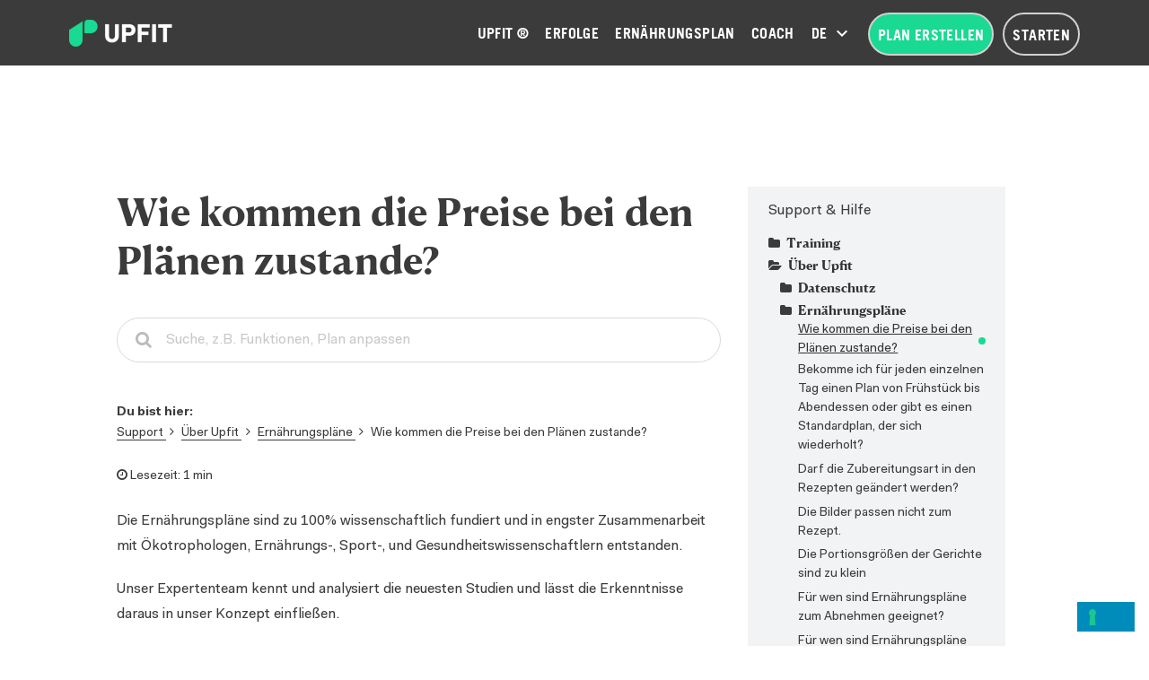

--- FILE ---
content_type: text/html; charset=UTF-8
request_url: https://upfit.de/support/wie-kommen-die-preise-bei-den-plaenen-zustande/
body_size: 50606
content:
<!DOCTYPE html>
<html lang="de-DE" ng-app="upfit-main">

<head>

<script>
dataLayer=[];
dataLayer.push({'visitorLoginState': 'logged-out', 'event': 'LoggedInStatus'});</script>


<!-- Google Tag Manager -->
<script>(function(w,d,s,l,i){w[l]=w[l]||[];w[l].push({'gtm.start': new Date().getTime(),event:'gtm.js'});var f=d.getElementsByTagName(s)[0], j=d.createElement(s),dl=l!='dataLayer'?'&l='+l:'';j.async=true;j.src= 'https://www.googletagmanager.com/gtm.js?id='+i+dl+ '&gtm_auth=Z6J23SBJj-ac1jfrEtzGbg&gtm_preview=env-1&gtm_cookies_win=x';f.parentNode.insertBefore(j,f);})(window,document,'script','dataLayer','GTM-W97B73');</script>
<!-- End Google Tag Manager -->

<meta http-equiv="Content-Type" content="text/html; charset=utf-8">
<meta name="viewport" content="width=device-width, initial-scale=1.0 maximum-scale=1.0, user-scalable=0" />
<meta http-equiv="Cache-Control" content="no-cache, no-store, must-revalidate" />
	
<link rel="profile" href="http://gmpg.org/xfn/11">
<link rel="pingback" href="">

<!-- ******************************************************************** -->
<!-- * Custom Favicon *************************************************** -->
<!-- ******************************************************************** -->


    <!-- * Favicon ********************************************************** -->
<link rel="shortcut icon" href="https://upfit.de/wp-content/uploads/2017/06/upfit-favicon-32x32.png" />
    <!-- * Custom Header JavaScript Code ************************************ -->
<title>Wie kommen die Preise bei den Plänen zustande? &ndash; Upfit</title>
<meta name='robots' content='max-image-preview:large' />
<link rel="alternate" href="https://upfit.de/support/wie-kommen-die-preise-bei-den-plaenen-zustande/" hreflang="de" />
<link rel="alternate" href="https://upfit.io/support/how-are-the-prices-for-the-plans-determined/" hreflang="en" />

<!-- This site is optimized with the Yoast SEO plugin v12.3 - https://yoast.com/wordpress/plugins/seo/ -->
<meta name="description" content="Die Ernährungspläne sind zu 100% wissenschaftlich fundiert und in engster Zusammenarbeit mit Ökotrophologen, Ernährungs-, Sport-, und Gesundheitswissenschaftlern"/>
<meta name="robots" content="noindex,follow"/>
<meta property="og:locale" content="de_DE" />
<meta property="og:type" content="article" />
<meta property="og:title" content="Wie kommen die Preise bei den Plänen zustande? &ndash; Upfit" />
<meta property="og:description" content="Die Ernährungspläne sind zu 100% wissenschaftlich fundiert und in engster Zusammenarbeit mit Ökotrophologen, Ernährungs-, Sport-, und Gesundheitswissenschaftlern" />
<meta property="og:url" content="https://upfit.de/support/wie-kommen-die-preise-bei-den-plaenen-zustande/" />
<meta property="og:site_name" content="Upfit" />
<meta property="article:publisher" content="https://www.facebook.com/upfit.de/" />
<meta property="fb:app_id" content="495039304008821" />
<meta property="og:image" content="https://upfit.de/wp-content/uploads/2017/08/upfit-titelbild-ernaehrungsplan-typen.jpg" />
<meta property="og:image:secure_url" content="https://upfit.de/wp-content/uploads/2017/08/upfit-titelbild-ernaehrungsplan-typen.jpg" />
<meta property="og:image:width" content="851" />
<meta property="og:image:height" content="315" />
<script type='application/ld+json' class='yoast-schema-graph yoast-schema-graph--main'>{"@context":"https://schema.org","@graph":[{"@type":"Organization","@id":"https://upfit.de/#organization","name":"Up Gesundheit GmbH","url":"https://upfit.de/","sameAs":["https://www.facebook.com/upfit.de/","https://www.instagram.com/upfit.de/","https://www.linkedin.com/company/upfit.de","https://www.youtube.com/channel/UCWRBa7-h8uCpfoXlbv1pdbQ","https://www.pinterest.de/upfitme/"],"logo":{"@type":"ImageObject","@id":"https://upfit.de/#logo","url":"https://upfit.de/wp-content/uploads/2020/11/upfit-logo-72dpi-RGB-200x52.png","width":200,"height":52,"caption":"Up Gesundheit GmbH"},"image":{"@id":"https://upfit.de/#logo"}},{"@type":"WebSite","@id":"https://upfit.de/#website","url":"https://upfit.de/","name":"Upfit","publisher":{"@id":"https://upfit.de/#organization"},"potentialAction":{"@type":"SearchAction","target":"https://upfit.de/?s={search_term_string}","query-input":"required name=search_term_string"}},{"@type":"WebPage","@id":"https://upfit.de/support/wie-kommen-die-preise-bei-den-plaenen-zustande/#webpage","url":"https://upfit.de/support/wie-kommen-die-preise-bei-den-plaenen-zustande/","inLanguage":"de-DE","name":"Wie kommen die Preise bei den Pl\u00e4nen zustande? &ndash; Upfit","isPartOf":{"@id":"https://upfit.de/#website"},"datePublished":"2020-06-22T10:36:18+02:00","dateModified":"2023-10-18T10:31:30+02:00","description":"Die Ern\u00e4hrungspl\u00e4ne sind zu 100% wissenschaftlich fundiert und in engster Zusammenarbeit mit \u00d6kotrophologen, Ern\u00e4hrungs-, Sport-, und Gesundheitswissenschaftlern"}]}</script>
<!-- / Yoast SEO plugin. -->

<link rel='dns-prefetch' href='//cdn.iubenda.com' />
<link rel='stylesheet' id='wc-blocks-vendors-style-css'  href='https://upfit.de/wp-content/plugins/woocommerce/packages/woocommerce-blocks/build/wc-blocks-vendors-style.css?ver=9.6.6' type='text/css' media='all' />
<link rel='stylesheet' id='wc-blocks-style-css'  href='https://upfit.de/wp-content/plugins/woocommerce/packages/woocommerce-blocks/build/wc-blocks-style.css?ver=9.6.6' type='text/css' media='all' />
<style id='global-styles-inline-css' type='text/css'>
body{--wp--preset--color--black: #000000;--wp--preset--color--cyan-bluish-gray: #abb8c3;--wp--preset--color--white: #ffffff;--wp--preset--color--pale-pink: #f78da7;--wp--preset--color--vivid-red: #cf2e2e;--wp--preset--color--luminous-vivid-orange: #ff6900;--wp--preset--color--luminous-vivid-amber: #fcb900;--wp--preset--color--light-green-cyan: #7bdcb5;--wp--preset--color--vivid-green-cyan: #00d084;--wp--preset--color--pale-cyan-blue: #8ed1fc;--wp--preset--color--vivid-cyan-blue: #0693e3;--wp--preset--color--vivid-purple: #9b51e0;--wp--preset--gradient--vivid-cyan-blue-to-vivid-purple: linear-gradient(135deg,rgba(6,147,227,1) 0%,rgb(155,81,224) 100%);--wp--preset--gradient--light-green-cyan-to-vivid-green-cyan: linear-gradient(135deg,rgb(122,220,180) 0%,rgb(0,208,130) 100%);--wp--preset--gradient--luminous-vivid-amber-to-luminous-vivid-orange: linear-gradient(135deg,rgba(252,185,0,1) 0%,rgba(255,105,0,1) 100%);--wp--preset--gradient--luminous-vivid-orange-to-vivid-red: linear-gradient(135deg,rgba(255,105,0,1) 0%,rgb(207,46,46) 100%);--wp--preset--gradient--very-light-gray-to-cyan-bluish-gray: linear-gradient(135deg,rgb(238,238,238) 0%,rgb(169,184,195) 100%);--wp--preset--gradient--cool-to-warm-spectrum: linear-gradient(135deg,rgb(74,234,220) 0%,rgb(151,120,209) 20%,rgb(207,42,186) 40%,rgb(238,44,130) 60%,rgb(251,105,98) 80%,rgb(254,248,76) 100%);--wp--preset--gradient--blush-light-purple: linear-gradient(135deg,rgb(255,206,236) 0%,rgb(152,150,240) 100%);--wp--preset--gradient--blush-bordeaux: linear-gradient(135deg,rgb(254,205,165) 0%,rgb(254,45,45) 50%,rgb(107,0,62) 100%);--wp--preset--gradient--luminous-dusk: linear-gradient(135deg,rgb(255,203,112) 0%,rgb(199,81,192) 50%,rgb(65,88,208) 100%);--wp--preset--gradient--pale-ocean: linear-gradient(135deg,rgb(255,245,203) 0%,rgb(182,227,212) 50%,rgb(51,167,181) 100%);--wp--preset--gradient--electric-grass: linear-gradient(135deg,rgb(202,248,128) 0%,rgb(113,206,126) 100%);--wp--preset--gradient--midnight: linear-gradient(135deg,rgb(2,3,129) 0%,rgb(40,116,252) 100%);--wp--preset--duotone--dark-grayscale: url('#wp-duotone-dark-grayscale');--wp--preset--duotone--grayscale: url('#wp-duotone-grayscale');--wp--preset--duotone--purple-yellow: url('#wp-duotone-purple-yellow');--wp--preset--duotone--blue-red: url('#wp-duotone-blue-red');--wp--preset--duotone--midnight: url('#wp-duotone-midnight');--wp--preset--duotone--magenta-yellow: url('#wp-duotone-magenta-yellow');--wp--preset--duotone--purple-green: url('#wp-duotone-purple-green');--wp--preset--duotone--blue-orange: url('#wp-duotone-blue-orange');--wp--preset--font-size--small: 13px;--wp--preset--font-size--medium: 20px;--wp--preset--font-size--large: 36px;--wp--preset--font-size--x-large: 42px;}.has-black-color{color: var(--wp--preset--color--black) !important;}.has-cyan-bluish-gray-color{color: var(--wp--preset--color--cyan-bluish-gray) !important;}.has-white-color{color: var(--wp--preset--color--white) !important;}.has-pale-pink-color{color: var(--wp--preset--color--pale-pink) !important;}.has-vivid-red-color{color: var(--wp--preset--color--vivid-red) !important;}.has-luminous-vivid-orange-color{color: var(--wp--preset--color--luminous-vivid-orange) !important;}.has-luminous-vivid-amber-color{color: var(--wp--preset--color--luminous-vivid-amber) !important;}.has-light-green-cyan-color{color: var(--wp--preset--color--light-green-cyan) !important;}.has-vivid-green-cyan-color{color: var(--wp--preset--color--vivid-green-cyan) !important;}.has-pale-cyan-blue-color{color: var(--wp--preset--color--pale-cyan-blue) !important;}.has-vivid-cyan-blue-color{color: var(--wp--preset--color--vivid-cyan-blue) !important;}.has-vivid-purple-color{color: var(--wp--preset--color--vivid-purple) !important;}.has-black-background-color{background-color: var(--wp--preset--color--black) !important;}.has-cyan-bluish-gray-background-color{background-color: var(--wp--preset--color--cyan-bluish-gray) !important;}.has-white-background-color{background-color: var(--wp--preset--color--white) !important;}.has-pale-pink-background-color{background-color: var(--wp--preset--color--pale-pink) !important;}.has-vivid-red-background-color{background-color: var(--wp--preset--color--vivid-red) !important;}.has-luminous-vivid-orange-background-color{background-color: var(--wp--preset--color--luminous-vivid-orange) !important;}.has-luminous-vivid-amber-background-color{background-color: var(--wp--preset--color--luminous-vivid-amber) !important;}.has-light-green-cyan-background-color{background-color: var(--wp--preset--color--light-green-cyan) !important;}.has-vivid-green-cyan-background-color{background-color: var(--wp--preset--color--vivid-green-cyan) !important;}.has-pale-cyan-blue-background-color{background-color: var(--wp--preset--color--pale-cyan-blue) !important;}.has-vivid-cyan-blue-background-color{background-color: var(--wp--preset--color--vivid-cyan-blue) !important;}.has-vivid-purple-background-color{background-color: var(--wp--preset--color--vivid-purple) !important;}.has-black-border-color{border-color: var(--wp--preset--color--black) !important;}.has-cyan-bluish-gray-border-color{border-color: var(--wp--preset--color--cyan-bluish-gray) !important;}.has-white-border-color{border-color: var(--wp--preset--color--white) !important;}.has-pale-pink-border-color{border-color: var(--wp--preset--color--pale-pink) !important;}.has-vivid-red-border-color{border-color: var(--wp--preset--color--vivid-red) !important;}.has-luminous-vivid-orange-border-color{border-color: var(--wp--preset--color--luminous-vivid-orange) !important;}.has-luminous-vivid-amber-border-color{border-color: var(--wp--preset--color--luminous-vivid-amber) !important;}.has-light-green-cyan-border-color{border-color: var(--wp--preset--color--light-green-cyan) !important;}.has-vivid-green-cyan-border-color{border-color: var(--wp--preset--color--vivid-green-cyan) !important;}.has-pale-cyan-blue-border-color{border-color: var(--wp--preset--color--pale-cyan-blue) !important;}.has-vivid-cyan-blue-border-color{border-color: var(--wp--preset--color--vivid-cyan-blue) !important;}.has-vivid-purple-border-color{border-color: var(--wp--preset--color--vivid-purple) !important;}.has-vivid-cyan-blue-to-vivid-purple-gradient-background{background: var(--wp--preset--gradient--vivid-cyan-blue-to-vivid-purple) !important;}.has-light-green-cyan-to-vivid-green-cyan-gradient-background{background: var(--wp--preset--gradient--light-green-cyan-to-vivid-green-cyan) !important;}.has-luminous-vivid-amber-to-luminous-vivid-orange-gradient-background{background: var(--wp--preset--gradient--luminous-vivid-amber-to-luminous-vivid-orange) !important;}.has-luminous-vivid-orange-to-vivid-red-gradient-background{background: var(--wp--preset--gradient--luminous-vivid-orange-to-vivid-red) !important;}.has-very-light-gray-to-cyan-bluish-gray-gradient-background{background: var(--wp--preset--gradient--very-light-gray-to-cyan-bluish-gray) !important;}.has-cool-to-warm-spectrum-gradient-background{background: var(--wp--preset--gradient--cool-to-warm-spectrum) !important;}.has-blush-light-purple-gradient-background{background: var(--wp--preset--gradient--blush-light-purple) !important;}.has-blush-bordeaux-gradient-background{background: var(--wp--preset--gradient--blush-bordeaux) !important;}.has-luminous-dusk-gradient-background{background: var(--wp--preset--gradient--luminous-dusk) !important;}.has-pale-ocean-gradient-background{background: var(--wp--preset--gradient--pale-ocean) !important;}.has-electric-grass-gradient-background{background: var(--wp--preset--gradient--electric-grass) !important;}.has-midnight-gradient-background{background: var(--wp--preset--gradient--midnight) !important;}.has-small-font-size{font-size: var(--wp--preset--font-size--small) !important;}.has-medium-font-size{font-size: var(--wp--preset--font-size--medium) !important;}.has-large-font-size{font-size: var(--wp--preset--font-size--large) !important;}.has-x-large-font-size{font-size: var(--wp--preset--font-size--x-large) !important;}
</style>
<link rel='stylesheet' id='post-views-counter-frontend-css'  href='https://upfit.de/wp-content/plugins/post-views-counter/css/frontend.css?ver=1.3.11' type='text/css' media='all' />
<link rel='stylesheet' id='account-css-css'  href='https://upfit.de/wp-content/uploads/wp-less/themes/shopkeeper-child/css/less/_main-8e2b3f3e2f.css' type='text/css' media='all' />
<link rel='stylesheet' id='account-vc-css-css'  href='https://upfit.de/wp-content/themes/shopkeeper-child/account-vc.css?ver=5.9.4' type='text/css' media='all' />
<link rel='stylesheet' id='style-static-css'  href='https://upfit.de/wp-content/themes/shopkeeper-child/style-static.css?ver=5.9.4' type='text/css' media='all' />
<link rel='stylesheet' id='shiftnav-css'  href='https://upfit.de/wp-content/plugins/shiftnav-pro/pro/assets/css/shiftnav.min.css?ver=1.6.3' type='text/css' media='all' />
<link rel='stylesheet' id='ubermenu-css'  href='https://upfit.de/wp-content/plugins/ubermenu/pro/assets/css/ubermenu.min.css?ver=3.5' type='text/css' media='all' />
<link rel='stylesheet' id='shopkeeper-font-awesome-css'  href='https://upfit.de/wp-content/themes/shopkeeper/inc/fonts/font-awesome/css/font-awesome.min.css?ver=4.7.0' type='text/css' media='all' />
<link rel='stylesheet' id='shopkeeper-foundation-app-css'  href='https://upfit.de/wp-content/themes/shopkeeper/css/app.css?ver=5.3.1' type='text/css' media='all' />
<link rel='stylesheet' id='shopkeeper-headers-css'  href='https://upfit.de/wp-content/themes/shopkeeper/css/headers.css?ver=1.0' type='text/css' media='all' />
<link rel='stylesheet' id='shopkeeper-menus-css'  href='https://upfit.de/wp-content/themes/shopkeeper/css/navigations.css?ver=1.0' type='text/css' media='all' />
<link rel='stylesheet' id='shopkeeper-header-default-custom-css'  href='https://upfit.de/wp-content/themes/shopkeeper/css/header-default.css?ver=1.0' type='text/css' media='all' />
<link rel='stylesheet' id='shopkeeper-default-style-css'  href='https://upfit.de/wp-content/themes/shopkeeper-child/style.css?ver=5.9.4' type='text/css' media='all' />
<link rel='stylesheet' id='minerva-kb/css-css'  href='https://upfit.de/wp-content/plugins/minervakb/assets/css/dist/minerva-kb.css?ver=1.6.2' type='text/css' media='all' />
<style id='minerva-kb/css-inline-css' type='text/css'>
.mkb-container {width: 1080px;}.mkb-content-main.mkb-content-main--has-sidebar {width: 66%;}.mkb-sidebar {width: 34%;}@media (min-width: 1025px) {.mkb-sidebar.mkb-fixed {position: fixed;top: 9em;}.mkb-sidebar.mkb-fixed-bottom {position: absolute;}}.kb-search__results-summary .kb-search-request-indicator,.mkb-widget .kb-search__results-summary .kb-search-request-indicator {color: #1ad993;}.mkb-anchors-list__item-link.active:before {background: #f1f3f4;}.mkb-anchors-list__item-link.active .mkb-anchors-list__item-link-label {color: #3b3b3b;}.mkb-article-text .mkb-anchors-list,.mkb-single-content .mkb-anchors-list {width: 30%;}.mkb-article-text .mkb-anchors-list.mkb-anchors-list--hierarchical,.mkb-single-content .mkb-anchors-list.mkb-anchors-list--hierarchical {width: 40%;}.kb-topic__count,.mkb-article-item__topic {color: #ffffff;background: #1ad993;}.kb-topic__inner {height: 100%;}.mkb-article-extra__like,.mkb-article-extra__like:focus,.mkb-article-extra__like:active,.mkb-article-extra__like:visited,.mkb-article-extra__like:hover,.mkb-article-item__likes i {color: #3b3b3b;}.mkb-article-extra__message {border-color: #dcefe1;background: #dcefe1;color: #3b3b3b;}.mkb-article-extra__feedback-sent-message {border-color: #eee;background: #f7f7f7;color: #888;}.mkb-article-extra__feedback-form-submit a {background: #1ad993;color: #ffffff;}.mkb-article-extra__like.mkb-voted,.mkb-article-extra__like.mkb-voted:focus,.mkb-article-extra__like.mkb-voted:active,.mkb-article-extra__like.mkb-voted:visited,.mkb-article-extra__like.mkb-voted:hover {background-color: #3b3b3b;border-color: #3b3b3b;color: #efefef;}.mkb-article-extra__dislike,.mkb-article-extra__dislike:focus,.mkb-article-extra__dislike:active,.mkb-article-extra__dislike:visited,.mkb-article-extra__dislike:hover,.mkb-article-item__dislikes i {color: #3b3b3b;}.mkb-article-extra__dislike.mkb-voted,.mkb-article-extra__dislike.mkb-voted:focus,.mkb-article-extra__dislike.mkb-voted:active,.mkb-article-extra__dislike.mkb-voted:visited,.mkb-article-extra__dislike.mkb-voted:hover {background-color: #3b3b3b;border-color: #3b3b3b;color: #efefef;}.kb-search .kb-search__result-topic-name {color: #3b3b3b;background: #ffffff;}.kb-topic .kb-topic__box-header,.kb-topic .kb-topic__title-link {color: #3b3b3b;}.kb-header {background: transparent;}.kb-faq .kb-faq__questions .kb-faq__question-title {font-size: 1.5em;}.kb-faq__question-title {background: #4bb7e5;color: #ffffff;}.kb-faq__question-title:hover {background: #64bee5;}.kb-faq__answer {background: #ffffff;color: #333;}.kb-faq__no-results {background: #f7f7f7;color: #333;}.kb-faq__count {background: #4bb7e5;color: #ffffff;}.kb-faq .kb-faq__toggle-all .kb-faq__toggle-all-link {background: #4bb7e5;color: #ffffff;}.kb-faq .kb-faq__toggle-all .kb-faq__toggle-all-link:hover {background: #64bee5;}.kb-faq .kb-faq__category-title {margin-top: 1em;margin-bottom: 0.3em;}/* Shortcodes */.mkb-info {background: #d9edf7;color: #333333;border-color: #bce8f1;}.mkb-info__icon {color: #31708f;}.mkb-tip {background: #dcefe1;color: #333333;border-color: #dcefe1;}.mkb-tip__icon {color: #3b3b3b;}.mkb-warning {background: #fce8e6;color: #333333;border-color: #fce8e6;}.mkb-warning__icon {color: #3b3b3b;}.mkb-related-content {background: #dcefe1;color: #333333;border-color: #dcefe1;}.mkb-related-content a {color: #3b3b3b;}.kb-topic.kb-topic--box-view .kb-topic__inner {background: #ffffff;}.kb-topic.kb-topic--box-view .kb-topic__inner:hover {background: #ffffff;}.mkb-widget {background: #f1f3f4;color: #3b3b3b;}.mkb-widget a {color: #3b3b3b;}.mkb-widget i.fa {color: #3b3b3b;}.mkb-widget .mkb-widget-title {color: #3b3b3b;}.mkb-widget.widget.mkb_recent_articles_widget ul li,.mkb-widget.widget.mkb_recent_topics_widget ul li {padding-left: 0;}.mkb-widget.mkb_content_tree_widget .mkb-widget-content-tree__article-title {padding-left: 0.6em;}.mkb-widget-content-tree__article--active .mkb-widget-content-tree__article-title:after {background: #32CD32;}.mkb-root,.kb-search,.kb-search input,.mkb-shortcode-container,#mkb-client-editor,.mkb-floating-helper-wrap,.wp-block[data-type^=minervakb] {font-family: 'Arial';}.mkb-root .kb-search ::-webkit-input-placeholder { /* Chrome/Opera/Safari */font-family: 'Arial';}.mkb-root .kb-search ::-moz-placeholder { /* Firefox 19+ */font-family: 'Arial';}.mkb-root .kb-search :-ms-input-placeholder { /* IE 10+ */font-family: 'Arial';}.mkb-root .kb-search :-moz-placeholder { /* Firefox 18- */font-family: 'Arial';}.mkb-root .mkb-single-content .mkb-article-text,.mkb-root .mkb-related-articles,#mkb-client-editor {font-size: 19px;}.mkb-root .mkb-single-content .mkb-article-text {line-height: 1.625%;}@media (min-width: 481px) {.mkb-root h1 {font-size: 42px;}.mkb-root h2 {font-size: 30px;}.mkb-root h3 {font-size: 24px;}.mkb-root h4 {font-size: 21px;}.mkb-root h5 {font-size: 19px;}.mkb-root h6 {font-size: 19px;}}.mkb-widget {font-size: 14px;}.mkb-widget .mkb-widget-title {font-size: 16px;}.mkb-root .mkb-article-text,.mkb-root .mkb-article-header,.mkb-root .mkb-article-item__excerpt {color: #3b3b3b;}.mkb-root .mkb-article-text a,.mkb-root .mkb-article-header a,.mkb-article-item--detailed .mkb-entry-title a {color: #3b3b3b;}.mkb-root h1 {color: #3b3b3b;}.mkb-root h2 {color: #3b3b3b;}.mkb-root h3 {color: #3b3b3b;}.mkb-root h4 {color: #3b3b3b;}.mkb-root h5 {color: #3b3b3b;}.mkb-root h6 {color: #3b3b3b;}.mkb-breadcrumbs {font-size: 14px;text-align: left;background-color: rgba(255,255,255,0);color: #3b3b3b;padding-top: 0em;padding-left: 0em;padding-right: 0em;padding-bottom: 0em;}.mkb-breadcrumbs li a {color: #3b3b3b;}.mkb-single .mkb-root {padding-top: 3em;padding-bottom: 3em;}.mkb-archive .mkb-root {padding-top: 3em;padding-bottom: 3em;}.mkb-settings-home-page .mkb-root {padding-top: 110px;padding-bottom: 110px;}.mkb-search .mkb-root {padding-top: 0em;padding-bottom: 0em;}.mkb-search-match {background: rgba(255,255,255,0);color: #000;}.mkb-pagination ul li {background: #f4f4f4;color: #3b3b3b;}.mkb-pagination ul li a {color: #3b3b3b;}/** * Guest posts */.mkb-client-submission-send {background: #4a90e2;color: #ffffff;}/** * Versions */.mkb-article-version,.mkb-article-version:hover,.mkb-article-version:active,.mkb-article-version:focus,.mkb-article-version:visited.mkb-article-versions a,.mkb-article-versions a:hover,.mkb-article-versions a:active,.mkb-article-versions a:focus,.mkb-article-versions a:visited {background: #00a0d2;color: #fff;}/** * Floating Helper */.mkb-floating-helper-btn {background: #4a90e2;color: #ffffff;width: 78px;height: 78px;}.mkb-floating-helper-btn .mkb-floating-helper-btn-icon {font-size: 38px;height: 38px;}.mkb-floating-helper-content {background: #4a90e2;color: #ffffff;width: 36em;}.mkb-floating-helper-content .kb-header .kb-search__results {max-height: 20em;}.mkb-floating-helper-content .kb-header .kb-search__form {max-height: calc(43px + 20em);}
.mkb-root, .kb-search, .kb-search input, .mkb-shortcode-container, #mkb-client-editor, .mkb-floating-helper-wrap, .wp-block[data-type^=minervakb], .mkb-single-content p, .mkb-widget-content-tree__article-title, .mkb-root .kb-search ::-webkit-input-placeholder, .mkb-article-item--simple .mkb-entry-title { font-family: 'AvenirLT-35-Light'; font-weight: normal;}.kb-search__title, .mkb-widget-content-tree__topic-name, .kb-topic .kb-topic__inner .kb-topic__title, .mkb-article-extra__rating-title { font-family: 'CanelaText-Bold'; font-weight: normal !important;}.kb-search__input-wrap { margin: 30px 0;}.kb-header { padding: 30px 1px;}.kb-search__results-summary { margin-top: -.6em;}.kb-search__input-wrap.mkb-search-theme__minerva.kb-search__input-wrap--icons-left .kb-search__input { padding-left: 3.5em; box-shadow: none; border: 0; font-size: 18px;}.kb-search__results { width: 99%; border-radius: 10px; left: 0.1em; margin-top: 12px; box-shadow: 0px 0px 10px 1px rgba(0,0,0,.2);}.kb-search__results ul li { border-top: 0;}.widget.mkb_content_tree_widget .mkb-widget-content-tree__topic-name, .mkb-widget.mkb_content_tree_widget .mkb-widget-content-tree__topic-name { padding-top: 0.15em; padding-bottom: 0.15em;}.kb-search__results-summary, .kb-search__result-title, .mkb-breadcrumbs__list > li, .mkb-widget-content-tree__topic-name, .mkb-widget-content-tree__article-title, .mkb-article-header__estimate { font-size: 14px;}.mkb-widget.widget { padding: 1.2em 1.6em;}.widget.mkb_content_tree_widget ul ul, .mkb-widget.mkb_content_tree_widget ul ul { padding-left: 0.9em;}.mkb-widget.mkb_content_tree_widget .mkb-widget-content-tree__article-title { padding-left: 0.55em;}.mkb-widget-content-tree__article--active .mkb-widget-content-tree__article-title { margin-right: 0.8em;}.mkb-widget-content-tree__article--active .mkb-widget-content-tree__article-title:after { background: #1ad993; right: -1.0em;}.kb-search__result-topic-name { font-size: 12px; border-radius: 11px; border: 1px solid #dadada; padding: .5em .75em .4em;}.kb-search__result-topic { top: -2px; position: relative;}.kb-search__results ul li a { padding: .2em 1em;}.kb-search__results ul li a:hover, .kb-search__results ul li a:focus, .kb-search__results ul li a:active { background: #f1f3f4;}.kb-search__results ul li:first-of-type { margin-top: 6px;}.kb-search__results ul li:last-of-type { margin-bottom: 6px;}.kb-topic__inner { border-radius: 8px; box-shadow: none;}.mkb-topic__children .kb-topic__inner:not(:hover) { border: 1px solid #dadada !important;}.kb-topic.kb-topic--box-view .kb-topic__inner:hover { border: 1px solid #3b3b3b; box-shadow: none;}.mkb-breadcrumbs__list > li > a { border-bottom: 1px solid #3b3b3b;}.mkb-breadcrumbs__list > li > a:hover { color: #0071ce; border-bottom: 1px solid #0071ce;}.mkb-breadcrumbs__label { vertical-align: unset; margin-right: 0.4em; font-family: 'FaktPro-Bold'; top: -3px;}.mkb-pagination li { border-radius: 50%;}.mkb-pagination li.active { background-color: #f4f4f4;}.mkb-pagination li:not(.active) { background-color: transparent;}.mkb-pagination ul li a:hover { box-shadow: none; background-color: #f4f4f4; border-radius: 50%;}.mkb-root h1, .mkb-root h2 { line-height: 1.3;}.mkb-root h3, .mkb-root h4, .mkb-root h5, .mkb-root h6 { line-height: 1.625;}ul.mkb-widget-content-tree__topic-list > li > span:hover, .mkb-widget-content-tree__topic-list ul li a:hover span, .mkb-article-item--simple .mkb-entry-title a:hover { text-decoration: underline !important;}.kb-search__input-wrap.mkb-search-theme__mini .kb-search__input { height: 50px; border-radius: 35px; box-shadow: none; border: 1px solid #dadada; padding-left: 3.4em !important; font-size: 16px;}.kb-search__input-wrap.mkb-search-theme__mini.kb-search__input-wrap--icons-left .kb-search__icon, .kb-search__input-wrap.mkb-search-theme__mini.kb-search__input-wrap--icons-left .kb-search__clear-icon { left: 1.1em;}.mkb-estimated-icon { margin-right: 3px;}.mkb-article-header {  margin: 1.6em 0 2.0em;}.mkb-article-extra { border-top: 1px solid #dadada; border-bottom: 1px solid #dadada; margin: 2.5em 0; padding: 2.5em 0;}.mkb-article-extra__rating, .mkb-article-extra__stats { text-align: center;}.mkb-article-extra__rating-title { font-size: 21px; line-height: 1.625; margin-bottom: 16px; color: #3b3b3b;}.mkb-article-extra__like, .mkb-article-extra__dislike { padding: 0.8em 1.2em; border: 2px solid #dadada; border-radius: 1.6em; font-family: 'TradeGothicLT-Bold'; text-transform: uppercase; font-size: 16px;}.mkb-article-extra__rating-total { display: block; margin: 1em 0;}.mkb-article-extra__stats-pageviews { margin: 1em 0;}.mkb-article-item--simple .mkb-entry-header { background: none; margin-bottom: 0.8em; padding: 0;}.mkb-article-item--simple .mkb-entry-title a { color: #3b3b3b; font-size: 16px;}.mkb-article-icon { font-size: 3px; vertical-align: middle;}.mkb-article-icon::before { content: "\f111";}.mkb-article-text p:not(:last-of-type) { margin-bottom: 20px;}.mkb-article-text a {text-decoration: underline;}.mkb-article-text a:hover { color: #0071ce;}/* Show the active article as first one in table of contents */ul.mkb-widget-content-tree__article-list { display: flex !important; flex-direction: column;}ul.mkb-widget-content-tree__article-list > li.mkb-widget-content-tree__article:not(.mkb-widget-content-tree__article--active) { order: 2;}ul.mkb-widget-content-tree__article-list > li.mkb-widget-content-tree__article--active { order: 1;}@media only screen and (min-width:1024px) { .mkb-archive .mkb-root, .mkb-single .mkb-root {  padding-top: 9em; } .mkb-topic__children {  margin-bottom: 36px; }}@media only screen and (max-width:767px) { .kb-search__input-wrap.mkb-search-theme__mini {  width: 100% !important; } .mkb-sidebar .mkb-widget ul li {  margin-bottom: 0.35em; }}@media only screen and (max-width:480px) { .kb-topic {  padding: 1em 0 !important; }}
</style>
<link rel='stylesheet' id='ul_bete_front_css-css'  href='https://upfit.de/wp-content/plugins/ultimate-layouts-vc/assets/front-end/core.css?ver=3.0.8' type='text/css' media='all' />
<script type='text/javascript' src='https://upfit.de/wp-content/plugins/ultimate-layouts-vc/assets/front-end/lazysizes.js?ver=3.0.8' id='beeteam_front_lazysizes_js-js'></script>

<script  type="text/javascript" class=" _iub_cs_skip" type='text/javascript' id='iubenda-head-inline-scripts-0'>

var _iub = _iub || [];
_iub.csConfiguration = {"cookiePolicyInOtherWindow":true,"countryDetection":true,"enableLgpd":true,"enableUspr":true,"lang":"de","lgpdAppliesGlobally":false,"logLevel":"error","perPurposeConsent":true,"siteId":2800847,"cookiePolicyId":54663315,"cookiePolicyUrl":"/datenschutz/#cookie_policy","privacyPolicyUrl":"/datenschutz/","privacyPolicyNoticeAtCollectionUrl":"/datenschutz/", "callback":{ "onPreferenceExpressed":function(){if (typeof on_iubenda_preference_change === "function") {on_iubenda_preference_change();}} }, "banner":{ "acceptButtonColor":"#42D38E","acceptButtonDisplay":true,"backgroundColor":"#161616","closeButtonDisplay":false,"customizeButtonCaptionColor":"#161616","customizeButtonColor":"#F4F4F4","customizeButtonDisplay":true,"explicitWithdrawal":true,"fontSizeBody":"12px","listPurposes":true,"position":"bottom","rejectButtonColor":"#42D38E","rejectButtonDisplay":true,"acceptButtonCaption":"&#10003; Zustimmen &amp; Schlie&szlig;en","content":"<div id=\"iubenda-cs-title\" style=\"font-size:16px;\">Deine Cookie-Einstellungen &#x1f36a;<\/div><div id=\"iubenda-cs-paragraph\"><p class=\"iub-p\">Wir und ausgew&auml;hlte Dritte setzen f&uuml;r technische Zwecke und, mit Deiner Einwilligung, f&uuml;r &bdquo;einfache Interaktionen &amp; Funktionalit&auml;ten&ldquo;, &bdquo;verbesserte Nutzererfahrung&ldquo;, &bdquo;Erfolgsmessung&ldquo; und &bdquo;Targeting &amp; Werbung&ldquo; Cookies und &auml;hnliche Technologien ein, so wie in der <a href=\"/datenschutz/#cookie_policy\" class=\"iubenda-cs-cookie-policy-lnk\" target=\"_blank\" rel=\"noopener\">Cookie-Richtlinie<\/a> beschrieben. Ablehnung kann entsprechende Funktionen unverf&uuml;gbar machen. Deine Einwilligung kannst Du jederzeit erteilen, verweigern oder widerrufen. Nutze den &bdquo;Zustimmen &amp; Schlie&szlig;en&ldquo;-Button um der Verwendung solcher Technologien zuzustimmen. Nutze den &bdquo;Ablehnen&ldquo;-Button um fortzufahren, ohne zuzustimmen.<\/p><\/div>","customizeButtonCaption":"Mehr erfahren &amp; anpassen","rejectButtonCaption":"Ablehnen" }};
</script>
<script  type="text/javascript" class=" _iub_cs_skip" type='text/javascript' src='//cdn.iubenda.com/cs/gpp/stub.js?ver=3.6.2' id='iubenda-head-scripts-0-js'></script>
<script  type="text/javascript" charset="UTF-8" async="" class=" _iub_cs_skip" type='text/javascript' src='//cdn.iubenda.com/cs/iubenda_cs.js?ver=3.6.2' id='iubenda-head-scripts-1-js'></script>
<script type='text/javascript' src='https://upfit.de/wp-includes/js/jquery/jquery.min.js?ver=3.6.0' id='jquery-core-js'></script>
<script type='text/javascript' id='fue-account-subscriptions-js-extra'>
/* <![CDATA[ */
var FUE = {"ajaxurl":"https:\/\/upfit.de\/wp-admin\/admin-ajax.php","ajax_loader":"https:\/\/upfit.de\/wp-content\/plugins\/woocommerce-follow-up-emails\/templates\/images\/ajax-loader.gif"};
/* ]]> */
</script>
<script type='text/javascript' src='https://upfit.de/wp-content/themes/shopkeeper-child/js/tippy.all.min.js?ver=5.9.4' id='tippy-lib-js'></script>
<script type='text/javascript' src='https://upfit.de/wp-content/themes/shopkeeper-child/js/scripts.js?ver=5.9.4' id='scripts-custom-js'></script>
<script type='text/javascript' src='https://upfit.de/wp-content/themes/shopkeeper-child/js/loader.js?ver=5.9.4' id='loader-custom-js'></script>
<script></script>
	<!-- ShiftNav CSS
	================================================================ -->
	<style type="text/css" id="shiftnav-dynamic-css">

	@media only screen and (min-width:1024px){ #shiftnav-toggle-main, .shiftnav-toggle-mobile{ display:none; } .shiftnav-wrap { padding-top:0 !important; } }
	@media only screen and (max-width:1023px){ .top-headers-wrapper{ display:none !important; } }
	@media only screen and (max-width:1022px){ .ubermenu, body .ubermenu, .ubermenu.ubermenu-responsive-default, .ubermenu-responsive-toggle, #megaMenu{ display:none !important; } }

/** ShiftNav Custom Menu Styles (Customizer) **/
/* togglebar */
#shiftnav-toggle-main { background:#ffffff; color:#3b3b3b; }
#shiftnav-toggle-main.shiftnav-toggle-main-entire-bar:before, #shiftnav-toggle-main .shiftnav-toggle-burger { font-size:20px; }
/* shiftnav-main */
.shiftnav.shiftnav-shiftnav-main { background:#ffffff; color:#3b3b3b; }
.shiftnav.shiftnav-shiftnav-main ul.shiftnav-menu li.menu-item.current-menu-item > .shiftnav-target, .shiftnav.shiftnav-shiftnav-main ul.shiftnav-menu li.menu-item ul.sub-menu .current-menu-item > .shiftnav-target, .shiftnav.shiftnav-shiftnav-main ul.shiftnav-menu > li.shiftnav-sub-accordion.current-menu-ancestor > .shiftnav-target, .shiftnav.shiftnav-shiftnav-main ul.shiftnav-menu > li.shiftnav-sub-shift.current-menu-ancestor > .shiftnav-target { color:#1ad993; }
.shiftnav.shiftnav-shiftnav-main ul.shiftnav-menu li.menu-item > .shiftnav-target { font-size:14px; }
.shiftnav.shiftnav-shiftnav-main ul.shiftnav-menu li.menu-item > .shiftnav-target, .shiftnav.shiftnav-shiftnav-main ul.shiftnav-menu li.menu-item > .shiftnav-submenu-activation { border-bottom:1px solid #ededed; }
.shiftnav.shiftnav-shiftnav-main ul.shiftnav-menu li.menu-item > .shiftnav-submenu-activation { color:#3b3b3b; }
.shiftnav.shiftnav-shiftnav-main ul.shiftnav-menu li.shiftnav-retract .shiftnav-target { color:#3b3b3b; text-align:right; }
.shiftnav.shiftnav-shiftnav-main ul.shiftnav-menu ul.sub-menu li.menu-item > .shiftnav-target { font-size:14px; }
.shiftnav.shiftnav-shiftnav-main, .shiftnav.shiftnav-shiftnav-main .shiftnav-menu-item, .shiftnav.shiftnav-shiftnav-main .shiftnav-menu-item .shiftnav-target { font-family:TradeGothicLT-Bold; }


/** ShiftNav Custom Tweaks (General Settings) **/
body:not(.logged-in) .shiftnav-nav .logged-in:not(.public), body.logged-in .shiftnav-nav .public:not(.logged-in) {
  display: none;
}
#shiftnav-toggle-main {
  border-bottom: 1px solid #ededed;
  height: 64px;
}
.shiftnav-main-toggle-content-after {
  font-family: 'TradeGothicLT-Bold';
}
.shiftnav-main-toggle-content-after > a {
    padding: 11px 12px;
    display: block;
    margin: 11px 0;
    font-size: 14px;
    line-height: 16px;
    height: auto;
    border: 2px solid #ededed;
    border-radius: 35px;
    text-transform: uppercase;
}
nav > ul.shiftnav-menu > li > a, .shiftnav ul.shiftnav-menu li.menu-item:not(.shiftnav-depth-1):not(.shiftnav-depth-2) > .shiftnav-target {
  text-transform: uppercase;
}
.shiftnav ul.shiftnav-menu li.menu-item.shiftnav-depth-2 > .shiftnav-target {
  padding-left: 40px;
}
nav > ul.shiftnav-menu > li > a:not(:hover) {
  color: #3b3b3b;
}
ul.shiftnav-menu .sub-menu a {
  font-family: 'AvenirLT-35-Light';
}
ul.shiftnav-menu .sub-menu a:not(:hover) {
  color: #3b3b3b;
}
.shiftnav .shiftnav-main-toggle-content {
  padding: 14px 40px;
}

.shiftnav:after {
  -webkit-box-shadow: 0 0 15px rgba(0,0,0,.3);
  -moz-box-shadow: 0 0 15px rgba(0,0,0,.3);
  box-shadow: 0 0 15px rgba(0,0,0,.3);
}
.shiftnav.shiftnav-shiftnav-main ul.shiftnav-menu li.menu-item > .shiftnav-submenu-activation {
  border-bottom: none;
}
#shiftnav-toggle-main .shiftnav-toggle-burger {
  padding: 11px 15px;
}
#shiftnav-toggle-main .fa-bars {
  font: normal normal normal 22px/2.0 Upfont !important;
}
body.shiftnav-lock #shiftnav-toggle-main .fa-bars:before {
  content: "\e906";
}
body.shiftnav-open #shiftnav-toggle-main.shiftnav-toggle-icon-x .shiftnav-toggle-burger .fa-bars:before {
  content: "\e911";
}
.shiftnav .fa-chevron-down, .shiftnav .fa-chevron-up {
  font: normal normal normal 18px/0.8 Upfont !important;
}
.shiftnav .fa-chevron-down:before {
  content: "\e90a";
}
.shiftnav .fa-chevron-up:before {
  content: "\e90c";
}

body[class*="account-page"] #shift-body-wrapper {
		padding-top:0!important;
}
.shiftnav.shiftnav-left-edge {
    border-right:1px solid #eaeaea;
}
/* Status: Loaded from Transient */

	</style>
	<!-- end ShiftNav CSS -->

	<style id="ubermenu-custom-generated-css">
/** UberMenu Custom Menu Styles (Customizer) **/
/* main */
 .ubermenu-main .ubermenu-item .ubermenu-submenu-drop { -webkit-transition-duration:0.1s; -ms-transition-duration:0.1s; transition-duration:0.1s; }
 .ubermenu-main.ubermenu-transition-fade .ubermenu-item .ubermenu-submenu-drop { margin-top:0; }
 .ubermenu-main .ubermenu-item-level-0 > .ubermenu-target { font-size:16px; text-transform:uppercase; color:#ffffff; padding-left:25px; padding-right:25px; }
 .ubermenu-main .ubermenu-nav .ubermenu-item.ubermenu-item-level-0 > .ubermenu-target { font-weight:normal; }
 .ubermenu-main .ubermenu-item-level-0 > .ubermenu-target, .ubermenu-main .ubermenu-item-level-0 > .ubermenu-custom-content.ubermenu-custom-content-padded { padding-top:10px; padding-bottom:10px; }
 .ubermenu-main .ubermenu-submenu.ubermenu-submenu-drop { background-color:#f2f2f2; color:#3b3b3b; }
 .ubermenu-main .ubermenu-item-level-0 > .ubermenu-submenu-drop { box-shadow:none; }
 .ubermenu-main .ubermenu-submenu .ubermenu-highlight { color:#1ad993; }
 .ubermenu-main .ubermenu-item-normal > .ubermenu-target,.ubermenu-main .ubermenu-submenu .ubermenu-target,.ubermenu-main .ubermenu-submenu .ubermenu-nonlink,.ubermenu-main .ubermenu-submenu .ubermenu-widget,.ubermenu-main .ubermenu-submenu .ubermenu-custom-content-padded,.ubermenu-main .ubermenu-submenu .ubermenu-retractor,.ubermenu-main .ubermenu-submenu .ubermenu-colgroup .ubermenu-column,.ubermenu-main .ubermenu-submenu.ubermenu-submenu-type-stack > .ubermenu-item-normal > .ubermenu-target,.ubermenu-main .ubermenu-submenu.ubermenu-submenu-padded { padding:30px; }
 .ubermenu .ubermenu-grid-row { padding-right:30px; }
 .ubermenu .ubermenu-grid-row .ubermenu-target { padding-right:0; }
 .ubermenu-main .ubermenu-submenu .ubermenu-item-header > .ubermenu-target, .ubermenu-main .ubermenu-tab > .ubermenu-target { font-size:16px; text-transform:uppercase; }
 .ubermenu-main .ubermenu-submenu .ubermenu-item-header.ubermenu-has-submenu-stack > .ubermenu-target { border:none; }
 .ubermenu-main .ubermenu-submenu-type-stack { padding-top:0; }
 .ubermenu-main .ubermenu-item-normal > .ubermenu-target { text-transform:none; }
 .ubermenu-responsive-toggle-main, .ubermenu-main, .ubermenu-main .ubermenu-target, .ubermenu-main .ubermenu-nav .ubermenu-item-level-0 .ubermenu-target { font-family:TradeGothicLT-Bold; }


/** UberMenu Custom Menu Item Styles (Menu Item Settings) **/
/* 53052 */  .ubermenu .ubermenu-active > .ubermenu-submenu.ubermenu-submenu-id-53052, .ubermenu .ubermenu-in-transition > .ubermenu-submenu.ubermenu-submenu-id-53052 { padding:0 0 0 0; }
/* 182173 */ .ubermenu .ubermenu-active > .ubermenu-submenu.ubermenu-submenu-id-182173, .ubermenu .ubermenu-in-transition > .ubermenu-submenu.ubermenu-submenu-id-182173 { padding:0 0 0 0; }
/* 186491 */ .ubermenu .ubermenu-active > .ubermenu-submenu.ubermenu-submenu-id-186491, .ubermenu .ubermenu-in-transition > .ubermenu-submenu.ubermenu-submenu-id-186491 { padding:0 0 0 0; }
/* 186492 */ .ubermenu .ubermenu-item-186492 > .ubermenu-target.ubermenu-item-layout-image_left > .ubermenu-target-text { padding-left:220px; }
/* 186495 */ .ubermenu .ubermenu-item-186495 > .ubermenu-target.ubermenu-item-layout-image_left > .ubermenu-target-text { padding-left:220px; }
/* 187602 */ .ubermenu .ubermenu-submenu.ubermenu-submenu-id-187602 { width:174px; min-width:174px; }
/* 187600 */ .ubermenu .ubermenu-submenu.ubermenu-submenu-id-187600 { width:174px; min-width:174px; }
/* 219364 */ .ubermenu .ubermenu-submenu.ubermenu-submenu-id-219364 { width:140px; min-width:140px; }

/* Status: Loaded from Transient */

</style><script type="text/javascript">
  jQuery.migrateMute = true; // Set to true to hide jquery migrate warnings from console.
 </script>
<script type="text/javascript">
        var shopkeeper_ajaxurl = 'https://upfit.de/wp-admin/admin-ajax.php';
    </script>
	<noscript><style>.woocommerce-product-gallery{ opacity: 1 !important; }</style></noscript>
	<meta name="generator" content="Powered by WPBakery Page Builder - drag and drop page builder for WordPress."/>
<meta name="generator" content="Powered by Slider Revolution 6.6.18 - responsive, Mobile-Friendly Slider Plugin for WordPress with comfortable drag and drop interface." />
<!-- ******************************************************************** --><!-- * Theme Options Styles ********************************************* --><!-- ******************************************************************** --><style>/***************************************************************//* Body ********************************************************//***************************************************************/.st-content {background-color:#fff;background-repeat:;background-position:;background-size:;background-attachment:;}/***************************************************************//* Fonts *******************************************************//***************************************************************/h1, h2, h3, h4, h5, h6,.comments-title,.comment-author,#reply-title,#site-footer .widget-title,.accordion_title,.ui-tabs-anchor,.products .button,.site-title a,.post_meta_archive a,.post_meta a,.post_tags a,#nav-below a,.list_categories a,.list_shop_categories a,.main-navigation > ul > li > a,.main-navigation .mega-menu > ul > li > a,.more-link,.top-page-excerpt,.select2-container .select2-choice > .select2-chosen,.select2-search input,.product_after_shop_loop_buttons a,.woocommerce .products-grid a.button,.page-numbers,input.qty,.woocommerce form .form-row label,.woocommerce-page form .form-row label,.button,button,.button_text,input[type="button"],input[type="reset"],input[type="submit"],.woocommerce a.button,.woocommerce-page a.button,.woocommerce button.button,.woocommerce-page button.button,.woocommerce input.button,.woocommerce-page input.button,.woocommerce #respond input#submit,.woocommerce-page #respond input#submit,.woocommerce #content input.button,.woocommerce-page #content input.button,.woocommerce a.button.alt,.woocommerce button.button.alt,.woocommerce input.button.alt,.woocommerce #respond input#submit.alt,.woocommerce #content input.button.alt,.woocommerce-page a.button.alt,.woocommerce-page button.button.alt,.woocommerce-page input.button.alt,.woocommerce-page #respond input#submit.alt,.woocommerce-page #content input.button.alt,.yith-wcwl-wishlistexistsbrowse.show a,.share-product-text,.tabs > li > a,label,.comment-respond label,.product_meta_title,.woocommerce table.shop_table th,.woocommerce-page table.shop_table th,#map_button,.coupon_code_text,.woocommerce .cart-collaterals .cart_totals tr.order-total td strong,.woocommerce-page .cart-collaterals .cart_totals tr.order-total td strong,.cart-wishlist-empty,.return-to-shop .wc-backward,.order-number a,.account_view_link,.post-edit-link,.from_the_blog_title,.icon_box_read_more,.vc_pie_chart_value,.shortcode_banner_simple_bullet,.shortcode_banner_simple_height_bullet,.category_name,.woocommerce span.onsale,.woocommerce-page span.onsale,.out_of_stock_badge_single,.out_of_stock_badge_loop,.page-numbers,.page-links,.add_to_wishlist,.yith-wcwl-wishlistaddedbrowse,.yith-wcwl-wishlistexistsbrowse,.filters-group,.woocommerce-page .my_account_container table.shop_table.order_details_footer tr:last-child td:last-child .amount,.customer_details dt,.widget h3,.widget ul a,.widget a,.widget .total .amount,.wishlist-in-stock,.wishlist-out-of-stock,.comment-reply-link,.comment-edit-link,.widget_calendar table thead tr th,.page-type,.mobile-navigation a,table thead tr th,.portfolio_single_list_cat,.portfolio-categories,.shipping-calculator-button,.vc_btn,.vc_btn2,.vc_btn3{font-family:'AvenirLT-35-Light';}body,p,#site-navigation-top-bar,.site-title,.widget_product_search #searchsubmit,.widget_search #searchsubmit,.widget_product_search .search-submit,.widget_search .search-submit,#site-menu,.copyright_text,blockquote cite,table thead th,.recently_viewed_in_single h2,.woocommerce .cart-collaterals .cart_totals table th,.woocommerce-page .cart-collaterals .cart_totals table th,.woocommerce .cart-collaterals .shipping_calculator h2,.woocommerce-page .cart-collaterals .shipping_calculator h2,.qty,.shortcode_banner_simple_inside h4,.shortcode_banner_simple_height h4,.fr-caption,.post_meta_archive,.post_meta,.page-links-title,.yith-wcwl-wishlistaddedbrowse .feedback,.yith-wcwl-wishlistexistsbrowse .feedback,.product-name span,.widget_calendar table tbody a,.fr-touch-caption-wrapper{font-family:'AvenirLT-35-Light';}/***************************************************************//* Body Text Colors  *******************************************//***************************************************************/body,table tr th,table tr td,table thead tr th,blockquote p,label,.woocommerce .woocommerce-breadcrumb a,.woocommerce-page .woocommerce-breadcrumb a,.select2-dropdown-open.select2-drop-above .select2-choice,.select2-dropdown-open.select2-drop-above .select2-choices,.select2-container .select2-choice,.select2-container,.big-select,.select.big-select,.list-centered li a,.post_meta_archive a,.post_meta a,.nav-next a,.nav-previous a,.blog-single h6,.page-description,.woocommerce #content nav.woocommerce-pagination ul li a:focus,.woocommerce #content nav.woocommerce-pagination ul li a:hover,.woocommerce #content nav.woocommerce-pagination ul li span.current,.woocommerce nav.woocommerce-pagination ul li a:focus,.woocommerce nav.woocommerce-pagination ul li a:hover,.woocommerce nav.woocommerce-pagination ul li span.current,.woocommerce-page #content nav.woocommerce-pagination ul li a:focus,.woocommerce-page #content nav.woocommerce-pagination ul li a:hover,.woocommerce-page #content nav.woocommerce-pagination ul li span.current,.woocommerce-page nav.woocommerce-pagination ul li a:focus,.woocommerce-page nav.woocommerce-pagination ul li a:hover,.woocommerce-page nav.woocommerce-pagination ul li span.current,.woocommerce table.shop_table th,.woocommerce-page table.shop_table th,.woocommerce .cart-collaterals .cart_totals h2,.woocommerce-page .cart-collaterals .cart_totals h2,.woocommerce .cart-collaterals .cart_totals table tr.order-total td:last-child,.woocommerce-page .cart-collaterals .cart_totals table tr.order-total td:last-child,.woocommerce-checkout .woocommerce-info,.woocommerce-checkout h3,.woocommerce-checkout h2,.woocommerce-account h2,.woocommerce-account h3,.customer_details dt,.wpb_widgetised_column .widget,.wpb_widgetised_column .widget a,.wpb_widgetised_column .widget.widget_layered_nav li,.portfolio_single_list_cat a,.gallery-caption-trigger{color: #71848e;}.woocommerce a.remove{color: #71848e !important;}.nav-previous-title,.nav-next-title,.post_tags a,.wpb_widgetised_column .tagcloud a,.products .add_to_wishlist:before{color: rgba(113,132,142,0.4);}.required{color: rgba(113,132,142,0.4) !important;}.yith-wcwl-add-button,.yith-wcwl-wishlistaddedbrowse,.yith-wcwl-wishlistexistsbrowse,.share-product-text,.product_meta .sku,.product_meta a,.product_meta_separator,.woocommerce table.shop_attributes td,.woocommerce-page table.shop_attributes td,.woocommerce .woocommerce-breadcrumb,.woocommerce-page .woocommerce-breadcrumb,.tob_bar_shop,.post_meta_archive,.post_meta,del,.woocommerce .cart-collaterals .cart_totals table tr td:last-child,.woocommerce-page .cart-collaterals .cart_totals table tr td:last-child,.product-name .product-quantity,.woocommerce #payment div.payment_box,.wpb_widgetised_column .widget li,.wpb_widgetised_column .widget_calendar table thead tr th,.wpb_widgetised_column .widget_calendar table thead tr td,.wpb_widgetised_column .widget .post-date,.wpb_widgetised_column .recentcomments,.wpb_widgetised_column .amount,.wpb_widgetised_column .quantity,.products li:hover .add_to_wishlist:before,.product_after_shop_loop .price,.product_after_shop_loop .price ins,.wpb_wrapper .add_to_cart_inline del,.wpb_widgetised_column .widget_price_filter .price_slider_amount{color: rgba(113,132,142,0.55);}.products a.button.add_to_cart_button.loading{color: rgba(113,132,142,0.55) !important;}.add_to_cart_inline .amount{color: rgba(113,132,142,0.8);}input[type="text"],input[type="password"],input[type="date"],input[type="datetime"],input[type="datetime-local"],input[type="month"], input[type="week"],input[type="email"], input[type="number"],input[type="search"], input[type="tel"],input[type="time"], input[type="url"],textarea,select,.chosen-container-single .chosen-single,.country_select.select2-container,.woocommerce form .form-row.woocommerce-validated .select2-container,.woocommerce form .form-row.woocommerce-validated input.input-text,.woocommerce form .form-row.woocommerce-validated select,.woocommerce form .form-row.woocommerce-invalid .select2-container,.woocommerce form .form-row.woocommerce-invalid input.input-text,.woocommerce form .form-row.woocommerce-invalid select,.country_select.select2-container,.state_select.select2-container,#coupon_code{border-color: rgba(113,132,142,0.1);}input[type="text"]:focus, input[type="password"]:focus,input[type="date"]:focus, input[type="datetime"]:focus,input[type="datetime-local"]:focus, input[type="month"]:focus,input[type="week"]:focus, input[type="email"]:focus,input[type="number"]:focus, input[type="search"]:focus,input[type="tel"]:focus, input[type="time"]:focus,input[type="url"]:focus, textarea:focus,select:focus,#coupon_code:focus,.chosen-container-single .chosen-single:focus,.woocommerce .product_infos .quantity input.qty,.woocommerce #content .product_infos .quantity input.qty,.woocommerce-page .product_infos .quantity input.qty,.woocommerce-page #content .product_infos .quantity input.qty,.post_tags a,.wpb_widgetised_column .tagcloud a,.coupon_code_wrapper,.woocommerce form.checkout_coupon,.woocommerce-page form.checkout_coupon,.woocommerce ul.digital-downloads:before,.woocommerce-page ul.digital-downloads:before,.woocommerce ul.digital-downloads li:after,.woocommerce-page ul.digital-downloads li:after,.widget_search .search-form{border-color: rgba(113,132,142,0.15);}.list-centered li a,.woocommerce .cart-collaterals .cart_totals h2,.woocommerce-page .cart-collaterals .cart_totals h2,.my_address_title,.woocommerce .shop_table.order_details tbody tr:last-child td,.woocommerce-page .shop_table.order_details tbody tr:last-child td,.woocommerce #payment ul.payment_methods li,.woocommerce-page #payment ul.payment_methods li,.comment-separator,.comment-list .pingback,.wpb_widgetised_column .widget,.search_result_item,.woocommerce div.product .woocommerce-tabs ul.tabs li:after,.woocommerce #content div.product .woocommerce-tabs ul.tabs li:after,.woocommerce-page div.product .woocommerce-tabs ul.tabs li:after,.woocommerce-page #content div.product .woocommerce-tabs ul.tabs li:after,.woocommerce-cart.woocommerce-page #content .quantity input.qty,.woocommerce .cart-collaterals .cart_totals .order-total td,.woocommerce .cart-collaterals .cart_totals .order-total th,.woocommerce-page .cart-collaterals .cart_totals .order-total td,.woocommerce-page .cart-collaterals .cart_totals .order-total th{border-bottom-color: rgba(113,132,142,0.15);}table tr td,.woocommerce table.shop_table td,.woocommerce-page table.shop_table td,.product_socials_wrapper,.woocommerce-tabs,.comments_section,.portfolio_content_nav #nav-below,.woocommerce .cart-collaterals .cart_totals .order-total td,.woocommerce .cart-collaterals .cart_totals .order-total th,.woocommerce-page .cart-collaterals .cart_totals .order-total td,.woocommerce-page .cart-collaterals .cart_totals .order-total th{border-top-color: rgba(113,132,142,0.15);}table.shop_attributes tr td,.wishlist_table tr td,.shop_table.cart tr td{border-bottom-color: rgba(113,132,142,0.1);}.product_meta,.woocommerce .cart-collaterals,.woocommerce-page .cart-collaterals,.checkout_right_wrapper,.track_order_form,.order-info{background: rgba(113,132,142,0.05);}.custom_border:before,.custom_border:after{background-image: radial-gradient(closest-side, transparent 9px, rgba(113,132,142,0.05) 100%);}.cart-buttons .update_and_checkout .update_cart{background: rgba(113,132,142,0.55) !important;}.cart-buttons .update_and_checkout .update_cart:hover{background: rgba(113,132,142,0.44) !important;}.comments_section{background-color: rgba(113,132,142,0.01) !important;}h1, h2, h3, h4, h5, h6,.entry-title-archive a,.woocommerce #content div.product .woocommerce-tabs ul.tabs li.active a,.woocommerce div.product .woocommerce-tabs ul.tabs li.active a,.woocommerce-page #content div.product .woocommerce-tabs ul.tabs li.active a,.woocommerce-page div.product .woocommerce-tabs ul.tabs li.active a,.woocommerce #content div.product .woocommerce-tabs ul.tabs li.active a:hover,.woocommerce div.product .woocommerce-tabs ul.tabs li.active a:hover,.woocommerce-page #content div.product .woocommerce-tabs ul.tabs li.active a:hover,.woocommerce-page div.product .woocommerce-tabs ul.tabs li.active a:hover,.woocommerce table.cart .product-name a,.product-title-link,.wpb_widgetised_column .widget .product_list_widget a{color: #3b3b3b;}.woocommerce div.product .woocommerce-tabs ul.tabs li a,.woocommerce #content div.product .woocommerce-tabs ul.tabs li a,.woocommerce-page div.product .woocommerce-tabs ul.tabs li a,.woocommerce-page #content div.product .woocommerce-tabs ul.tabs li a{color: rgba(59,59,59,0.35);}.woocommerce #content div.product .woocommerce-tabs ul.tabs li a:hover,.woocommerce div.product .woocommerce-tabs ul.tabs li a:hover,.woocommerce-page #content div.product .woocommerce-tabs ul.tabs li a:hover,.woocommerce-page div.product .woocommerce-tabs ul.tabs li a:hover{color: rgba(59,59,59,0.45);}.page-title:after{background: #3b3b3b;}/*-----------------------*/.main-hedding,.sec-5 li div.input_heading_sec5,.gewicht_pat .gewicht_form .form_box li span.input_heading,.inp-s3-tital{color:#3b3b3b !important;}.right_content .welter_btn a {border: 1px solid #3b3b3b;background: #3b3b3b;}.price_table.active .top_price,.drtooltip,ul.page-nav li.active a, ul.page-nav li:hover a {background: #3b3b3b !important;}.price_table.active .center_description a { background: #3b3b3b;}.testimonial_slider .white .wpb_content_element .testimonial_rotator_wrap .testimonial_rotator .has-image .text h2,.faq_show h3{color:#3b3b3b;}.upfit_3_blocks .main_col .heading_warum,.box_wrapper h3,.details_overview > p{color:#3b3b3b !important;}.triangle_best, .price_table.active .border-triangle_best,.price_table:hover .top_price.top_price_best:after, .price_table.active .top_price:after, .price_table.active .border-triangle_best {   border-top-color: #3b3b3b;}ul#page-nav li.active a,.full-width-page #page-nav li a:hover,h2.form_heading{color: #3b3b3b;}/*		.toggle-btn:hover {border: solid 1px #3b3b3b !important;   color: #3b3b3b;}*/.toggle-btn.success,.tipso_bubble {border: solid 1px #3b3b3b !important; color: #fff;background-color: #3b3b3b;}label.circle_bg.tipso.tipso_style:hover {background-color:  #3b3b3b !important;}.gewicht_pat .gewicht_form .form_box li input.inp:hover {border: 1px solid #3b3b3b;color: #3b3b3b;}ul.page-nav li.active{    border: 1px solid #3b3b3b;color: #3b3b3b !important;}ul.page-nav li.active a,.tooltipster-default,.tooltipster-base.tooltipster-default.tooltipster-fade.tooltipster-fade-show, .tooltipsterd-efault ,label.low-high_help:hover,.tipso_bubble{background: #3b3b3b !important;}.gewicht_pat .gewicht_form .form_box li input.inp:hover ~ span.input_kg{ color:#3b3b3b;}.select2-drop.select2-drop-above.select2-drop-active {border: 1px solid #3b3b3b !important;}.tooltipster-arrow-right span, .tooltipster-arrow-right .tooltipster-arrow-border{ border-color:#3b3b3b !important;}/*.section4 .inp-s3 .snuts.active:hover i,.section4 .inp-s3 .sfruits.active:hover i,.section4 .inp-s3 .snuts.active i,.section4 .inp-s3 .sfruits.active i {background: #3b3b3b url("images/arrow_drop_down_hover.png") no-repeat scroll center -34px !important;border: 1px solid #3b3b3b;}*/.tipso_bubble.right .tipso_arrow{border-color: transparent  #3b3b3b transparent transparent !important;}.toggle-btn-grp.joint-toggle .toggle-btn:first-child:hover ~ .toggle-btn:nth-child(2),.toggle-btn-grp.joint-toggle .toggle-btn:nth-child(2):hover ~ .toggle-btn{border-left: 1px solid #3b3b3b;}.drtooltip .arrow_bottom { border-top: 5px solid #3b3b3b;}.price_table.active .border-triangle{border-top-color:#3b3b3b;}.gewicht_pat .gewicht_form .form_box li input.inp:hover::-webkit-input-placeholder { color: #3b3b3b  ; }.gewicht_pat .gewicht_form .form_box li input.inp:hover:-moz-placeholder { color: #3b3b3b  ; }.gewicht_pat .gewicht_form .form_box li input.inp:hover::-moz-placeholder { color: #3b3b3b  ; }.gewicht_pat .gewicht_form .form_box li input.inp:hover:-ms-input-placeholder { color: #3b3b3b  ; }.price_table.active .center_description span,#sidr-main .sidr-class-nav li a:hover,.right_content .inputs_right .input_kg_left,ul.faq_list li a:hover,ul.faq_list li a:active,.faq_left_pane li.active a,.faq_details p a:hover,#mobile-header #responsive-menu-button:hover,.select2-match,.checkout_left_wrapper .woocommerce-billing-fields p label .required,.wsubs_title{color: #3b3b3b !important;}.ui-slider-handle.ui-state-default.ui-corner-all.ui-state-hover:hover svg g path,.ui-slider-handle.ui-state-default.ui-corner-all.ui-state-hover:hover svg circle{fill: #3b3b3b !important;}/*--Check out page--*/.checkout .checkout_right_wrapper .order_review_wrapper .shop_table th,.checkout_left_wrapper .woocommerce-billing-fields p label,.checkout_left_wrapper .col2-set .woocommerce-shipping-fields h3,.woocommerce-shipping-fields,.checkout .checkout_right_wrapper .order_review_wrapper .shop_table td,.checkout_right_wrapper .order_review_wrapper .woocommerce-checkout-review-order .form-row.legal.terms .checkbox a,.checkout .checkout_right_wrapper .order_review_wrapper .shop_table tr.order-total td{color:#3b3b3b;}.inp-s3 input[type=checkbox]:not(old):hover + label > i,.inp-s3 input[type=checkbox]:not(old):checked + label > i,.inp-s3 input[type=checkbox]:not(old):checked:hover + label > i{background-color: #3b3b3b  ;border: 1px solid #3b3b3b;}.section4 .inp-s3 .snuts.active i, .section4 .inp-s3 .sfruits.active i,.section4 .inp-s3 .snuts.active:hover i, .section4 .inp-s3 .sfruits.active:hover i{background-color: #3b3b3b !important ;border: 1px solid #3b3b3b !important;}.section4 .inp-s3 .snuts:hover i, .section4 .inp-s3 .sfruits:hover i{background-color: #3b3b3b  ;border: 1px solid #3b3b3b;}.toggle-btn:hover {border: solid 1px #3b3b3b !important;color: #3b3b3b;}.toggle-btn.success:hover {color: #fff;}/*-----------------------*//***************************************************************//* Main Color  *************************************************//***************************************************************/a,.comments-area a,.edit-link,.post_meta_archive a:hover,.post_meta a:hover,.entry-title-archive a:hover,blockquote:before,.no-results-text:before,.list-centered a:hover,.comment-reply i,.comment-edit-link i,.comment-edit-link,.filters-group li:hover,#map_button,.widget_shopkeeper_social_media a,.account-tab-link-mobile,.lost-reset-pass-text:before,.list_shop_categories a:hover,.add_to_wishlist:hover,.woocommerce div.product span.price,.woocommerce-page div.product span.price,.woocommerce #content div.product span.price,.woocommerce-page #content div.product span.price,.woocommerce div.product p.price,.woocommerce-page div.product p.price,.woocommerce #content div.product p.price,.woocommerce-page #content div.product p.price,.comment-metadata time,.woocommerce p.stars a.star-1.active:after,.woocommerce p.stars a.star-1:hover:after,.woocommerce-page p.stars a.star-1.active:after,.woocommerce-page p.stars a.star-1:hover:after,.woocommerce p.stars a.star-2.active:after,.woocommerce p.stars a.star-2:hover:after,.woocommerce-page p.stars a.star-2.active:after,.woocommerce-page p.stars a.star-2:hover:after,.woocommerce p.stars a.star-3.active:after,.woocommerce p.stars a.star-3:hover:after,.woocommerce-page p.stars a.star-3.active:after,.woocommerce-page p.stars a.star-3:hover:after,.woocommerce p.stars a.star-4.active:after,.woocommerce p.stars a.star-4:hover:after,.woocommerce-page p.stars a.star-4.active:after,.woocommerce-page p.stars a.star-4:hover:after,.woocommerce p.stars a.star-5.active:after,.woocommerce p.stars a.star-5:hover:after,.woocommerce-page p.stars a.star-5.active:after,.woocommerce-page p.stars a.star-5:hover:after,.yith-wcwl-add-button:before,.yith-wcwl-wishlistaddedbrowse .feedback:before,.yith-wcwl-wishlistexistsbrowse .feedback:before,.woocommerce .star-rating span:before,.woocommerce-page .star-rating span:before,.product_meta a:hover,.woocommerce .shop-has-sidebar .no-products-info .woocommerce-info:before,.woocommerce-page .shop-has-sidebar .no-products-info .woocommerce-info:before,.woocommerce .woocommerce-breadcrumb a:hover,.woocommerce-page .woocommerce-breadcrumb a:hover,.intro-effect-fadeout.modify .post_meta a:hover,.from_the_blog_link:hover .from_the_blog_title,.portfolio_single_list_cat a:hover,.center_description span{color: #1ad993;}/*---------------------*/.faq_show a,.faq_details p a,.txt_box b,.faq_show a,.checkout .checkout_right_wrapper .order_review_wrapper .shop_table tr.order-total th,.checkout .checkout_right_wrapper .order_review_wrapper .shop_table tr.order-total td strong span{color: #1ad993;}.main_input_section,.top_price,.center_description a,.welter_btn a, .blue_hover a, .testimonial_slider_blue_hover a {background:  #1ad993;}.vc_btn3.vc_btn3-size-lg,.blue_hover a,.email_newsletter .newsletter_center .mc4wp-form input[type="submit"], .testimonial_slider_blue_hover a{background:  #1ad993 !important;}.border-triangle,.price_table .border-triangle_best{    border-color:#1ad993 transparent transparent;}.faq_show.faq_main_page .faq_details .welter_btn a { background: #1ad993 none repeat scroll 0px 0px ; border: 1px solid #1ad993 ;}.top_price:after{border-top-color: #1ad993;}.testimonial_slider .white .wpb_content_element .testimonial_rotator_wrap .testimonial_rotator .has-image .text p.testimonial_rotator_weight_badge,.welter_btn a{color:#1ad993;border: 1px solid #1ad993;}/*---Checkout---*/.woocommerce .checkout #order_review .form-row.place-order input#place_order.button{background: #1ad993 !important;border: 1px solid #1ad993 !important}/*---------------------*/@media only screen and (min-width: 40.063em) {.nav-next a:hover,.nav-previous a:hover{color: #1ad993;}}.widget_shopping_cart .buttons a.view_cart,.widget.widget_price_filter .price_slider_amount .button,.products a.button,.woocommerce .products .added_to_cart.wc-forward,.woocommerce-page .products .added_to_cart.wc-forward{color: #1ad993 !important;}.order-info mark,.login_footer,.post_tags a:hover,.with_thumb_icon,.wpb_wrapper .wpb_toggle:before,#content .wpb_wrapper h4.wpb_toggle:before,.wpb_wrapper .wpb_accordion .wpb_accordion_wrapper .ui-state-default .ui-icon,.wpb_wrapper .wpb_accordion .wpb_accordion_wrapper .ui-state-active .ui-icon,.widget .tagcloud a:hover,.woocommerce .widget_layered_nav ul li.chosen a,.woocommerce-page .widget_layered_nav ul li.chosen a,.single_product_summary_related h2:after,.single_product_summary_upsell h2:after,.page-title.portfolio_item_title:after,#button_offcanvas_sidebar_left,#button_offcanvas_sidebar_left i,.woocommerce .widget_layered_nav_filters ul li a,.woocommerce-page .widget_layered_nav_filters ul li a,.thumbnail_archive_container:before,.from_the_blog_overlay,.select2-results .select2-highlighted{background: #1ad993;}@media only screen and (max-width: 40.063em) {.nav-next a:hover,.nav-previous a:hover{background: #1ad993;}}.woocommerce .widget_price_filter .ui-slider .ui-slider-range,.woocommerce-page .widget_price_filter .ui-slider .ui-slider-range,.woocommerce .quantity .plus,.woocommerce .quantity .minus,.woocommerce #content .quantity .plus,.woocommerce #content .quantity .minus,.woocommerce-page .quantity .plus,.woocommerce-page .quantity .minus,.woocommerce-page #content .quantity .plus,.woocommerce-page #content .quantity .minus{background: #1ad993 !important;}.button,input[type="button"],input[type="reset"],input[type="submit"]{background-color: #1ad993;}.product_infos .yith-wcwl-wishlistaddedbrowse a:hover,.product_infos .yith-wcwl-wishlistexistsbrowse a:hover,.shipping-calculator-button:hover,.products a.button:hover,.woocommerce .products .added_to_cart.wc-forward:hover,.woocommerce-page .products .added_to_cart.wc-forward:hover,.products .yith-wcwl-wishlistexistsbrowse:hover a,.products .yith-wcwl-wishlistaddedbrowse:hover a,.order-number a:hover,.account_view_link:hover,.post-edit-link:hover,.url:hover{color:  rgba(26,217,147,0.8);}.product-title-link:hover{color:  rgba(59,59,59,0.8);}.button:hover,input[type="button"]:hover,input[type="reset"]:hover,input[type="submit"]:hover,.woocommerce .product_infos .quantity .minus:hover,.woocommerce #content .product_infos .quantity .minus:hover,.woocommerce-page .product_infos .quantity .minus:hover,.woocommerce-page #content .product_infos .quantity .minus:hover,.woocommerce .quantity .plus:hover,.woocommerce #content .quantity .plus:hover,.woocommerce-page .quantity .plus:hover,.woocommerce-page #content .quantity .plus:hover{background: rgba(26,217,147,0.8);}.post_tags a:hover,.widget .tagcloud a:hover,.widget_shopping_cart .buttons a.view_cart,.account-tab-link-mobile,.woocommerce .widget_price_filter .ui-slider .ui-slider-handle,.woocommerce-page .widget_price_filter .ui-slider .ui-slider-handle{border-color: #1ad993;}.wpb_tour.wpb_content_element .wpb_tabs_nav  li.ui-tabs-active a,.wpb_tabs.wpb_content_element .wpb_tabs_nav li.ui-tabs-active a,.woocommerce div.product .woocommerce-tabs ul.tabs li.active a,.woocommerce #content div.product .woocommerce-tabs ul.tabs li.active a,.woocommerce-page div.product .woocommerce-tabs ul.tabs li.active a,.woocommerce-page #content div.product .woocommerce-tabs ul.tabs li.active a{border-bottom-color: #1ad993;}.woocommerce div.product .woocommerce-tabs ul.tabs li.active,.woocommerce #content div.product .woocommerce-tabs ul.tabs li.active,.woocommerce-page div.product .woocommerce-tabs ul.tabs li.active,.woocommerce-page #content div.product .woocommerce-tabs ul.tabs li.active{border-top-color: #1ad993;}/***************************************************************//* Top Bar *****************************************************//***************************************************************/#site-top-bar {height:0px;}#site-top-bar,#site-navigation-top-bar .sf-menu ul{background: #333333;}#site-top-bar,#site-top-bar a{color:#ffffff;}/***************************************************************//* 	Header *****************************************************//***************************************************************/.site-header{background: #3b3b3b;}@media only screen and (min-width: 63.9375em) {.site-header {background-color:#3b3b3b;background-repeat:;background-position:;background-size:;background-attachment:;}}.site-header,#site-top-bar{padding-left:20px;padding-right:20px;}@media only screen and (min-width: 63.9375em) {.site-branding img {height:30px;width:auto;}.site-header .main-navigation,.site-header .site-tools{height:30px;line-height:30px;}}@media only screen and (min-width: 63.9375em) {.site-header {padding-top:22px;}}@media only screen and (min-width: 63.9375em) {.site-header {padding-bottom:22px;}}@media only screen and (min-width: 63.9375em) {#page_wrapper.sticky_header .content-area,#page_wrapper.transparent_header .content-area{}.transparent_header .single-post-header .title,#page_wrapper.transparent_header .shop_header .page-title{padding-top: 74px;}.transparent_header .single-post-header.with-thumb .title{padding-top: 274px;}}.site-header,.default-navigation,.main-navigation .mega-menu > ul > li > a{font-size: 16px;}.site-header,.main-navigation a,.site-tools ul li a,.shopping_bag_items_number,.wishlist_items_number,.site-title a,.widget_product_search .search-but-added,.widget_search .search-but-added{color:#ffffff;}.site-branding{border-color: #ffffff;}@media only screen and (min-width: 63.9375em) {.site-header,.main-navigation a,.site-tools ul li a,.shopping_bag_items_number,.wishlist_items_number,.site-title a,.widget_product_search .search-but-added,.widget_search .search-but-added{color:#ffffff;}.site-branding{border-color: #ffffff;}}@media only screen and (min-width: 63.9375em) {#page_wrapper.transparent_header.transparency_light .site-header,#page_wrapper.transparent_header.transparency_light .site-header .main-navigation a,#page_wrapper.transparent_header.transparency_light .site-header .site-tools ul li a,#page_wrapper.transparent_header.transparency_light .site-header .shopping_bag_items_number,#page_wrapper.transparent_header.transparency_light .site-header .wishlist_items_number,#page_wrapper.transparent_header.transparency_light .site-header .site-title a,#page_wrapper.transparent_header.transparency_light .site-header .widget_product_search .search-but-added,#page_wrapper.transparent_header.transparency_light .site-header .widget_search .search-but-added{color:#3b3b3b;}}@media only screen and (min-width: 63.9375em) {#page_wrapper.transparent_header.transparency_dark .site-header,#page_wrapper.transparent_header.transparency_dark .site-header .main-navigation a,#page_wrapper.transparent_header.transparency_dark .site-header .site-tools ul li a,#page_wrapper.transparent_header.transparency_dark .site-header .shopping_bag_items_number,#page_wrapper.transparent_header.transparency_dark .site-header .wishlist_items_number,#page_wrapper.transparent_header.transparency_dark .site-header .site-title a,#page_wrapper.transparent_header.transparency_dark .site-header .widget_product_search .search-but-added,#page_wrapper.transparent_header.transparency_dark .site-header .widget_search .search-but-added{color:#ffffff;}}/* sticky */@media only screen and (min-width: 63.9375em) {.site-header.sticky,#page_wrapper.transparent_header .site-header.sticky{background: #3b3b3b;}}@media only screen and (min-width: 63.9375em) {.site-header.sticky,.site-header.sticky .main-navigation a,.site-header.sticky .site-tools ul li a,.site-header.sticky .shopping_bag_items_number,.site-header.sticky .wishlist_items_number,.site-header.sticky .site-title a,.site-header.sticky .widget_product_search .search-but-added,.site-header.sticky .widget_search .search-but-added,#page_wrapper.transparent_header .site-header.sticky,#page_wrapper.transparent_header .site-header.sticky .main-navigation a,#page_wrapper.transparent_header .site-header.sticky .site-tools ul li a,#page_wrapper.transparent_header .site-header.sticky .shopping_bag_items_number,#page_wrapper.transparent_header .site-header.sticky .wishlist_items_number,#page_wrapper.transparent_header .site-header.sticky .site-title a,#page_wrapper.transparent_header .site-header.sticky .widget_product_search .search-but-added,#page_wrapper.transparent_header .site-header.sticky .widget_search .search-but-added{color:#ffffff;}.site-header.sticky .site-branding{border-color: #ffffff;}}.site-tools { margin:0; }@media only screen and (max-width: 63.9375em) {.site-logo {display:none;}.sticky-logo {display:block;}}/* header-centered-2menus *//* header-centered-menu-under *//***************************************************************//* Footer ******************************************************//***************************************************************/#site-footer{background: #ffffff;}#site-footer,#site-footer .copyright_text a{color:#96a7b0;}#site-footer a,#site-footer .widget-title,.cart-empty-text,.footer-navigation-wrapper ul li:after{color:#96a7b0;}/***************************************************************//* Breadcrumbs *************************************************//***************************************************************/.woocommerce .woocommerce-breadcrumb,.woocommerce-page .woocommerce-breadcrumb{display:none;}/***************************************************************//* Product Page Full Screen Description ************************//***************************************************************//********************************************************************//* Custom CSS *******************************************************//********************************************************************//*********** Same for all *****************/.site-logo, .sticky-logo {height: 30px !important;}.image-width-ff .wpb_single_image img {width: 100%;}::-webkit-input-placeholder { /* Chrome/Opera/Safari */color: #c8c8c8 !important;}::-moz-placeholder { /* Firefox 19+ */color: #c8c8c8 !important;}:-ms-input-placeholder { /* IE 10+ */color: #c8c8c8 !important;}:-moz-placeholder { /* Firefox 18- */color: #c8c8c8 !important;}/* big screens */@media (min-width: 1025px) {.site-header.sticky .site-branding img {height: 30px !important;}.ubermenu .plan-erstellen, .ubermenu .upgrade {margin-left:25px!important;}}/* mobile devices */@media (max-width: 767px) {.site-header-wrapper {margin: 0 0;}}/************* NAVIGATION COLORS ****************//* Sekundär Default but upfit Primär */.copy.leave strong {color: #2cab50 !important;}.site-header-wrapper nav.ubermenu ul>li.ubermenu-item.upgrade a, .transparent_header .main-navigation > ul > li:last-child:after {color: #fff !important;}.main-navigation > ul > li:last-child:hover {border-radius: 25px 25px 0 0;}.main-navigation > ul > li:last-child > a {padding: 14px 33.5px 14px 33px;}/*** New Top Navigation ***/@media (min-width: 960px) {.site-header .main-navigation {line-height: normal !important;}.site-branding a {margin-top: 10px;}.site-header {height: 74px !important;}.ubermenu-responsive-default.ubermenu {display: inline-block !important;margin-top: 2px;}.ubermenu .ubermenu-nav {line-height: 36px;}.ubermenu .ubermenu-item-level-0 {vertical-align: middle;}.ubermenu-main .ubermenu-item-level-0 > .ubermenu-target {color: #ffffff !important;}.ubermenu .plan-erstellen, .ubermenu .upgrade {background-color: #1ad993;border-radius: 35px;border: 2px solid #1ad993;}.ubermenu .login, .ubermenu .framed  {border-radius: 35px;border: 2px solid #d1d1d1;margin-left: 10px;}.ubermenu .plan-erstellen > a, .ubermenu .upgrade > a, .ubermenu .login > a, .ubermenu .go_back > a {padding-left: 24px !important;padding-right: 24px !important;}.ubermenu .plan-erstellen span, .ubermenu .login span, .ubermenu .upgrade span {vertical-align: top;}.ubermenu-item.ubermenu-active .ubermenu-submenu-drop {margin-top: 16px;}.ubermenu .public, .ubermenu .logged-in {display: none;}}.welter_btn a, .zuruck_btn a, .checkout_coupon_box .coupon-codes .coupon_button, .woocommerce .checkout #order_review .form-row.place-order input#place_order.button, .light_button a, .blue_hover a, .white_button a, .yellow_hover a, .button-new a, .right_content .inputs_right input[type='submit'], .checkout_coupon_box .coupon-codes .coupon_button, .vc_btn3 {font-family: 'TradeGothicLT-Bold';letter-spacing: 0.25px;}/*** New Top Navigation ***/nav.ubermenu.ubermenu-main .ubermenu-submenu.ubermenu-submenu-drop {background-color: #ffffff;margin-top: 18px !important;}nav.ubermenu.ubermenu-main ul ul {font-size: 14px !important;color: #3b3b3b;}nav.ubermenu.ubermenu-main ul ul ul > li > a.ubermenu-target, nav.ubermenu.ubermenu-main ul ul ul > li > span {font-family: 'Conv_AvenirLTStd-Medium' !important;}nav.ubermenu.ubermenu-main ul ul ul ul > li > a.ubermenu-target, nav.ubermenu.ubermenu-main ul ul ul ul .ubermenu-custom-content div {font-family: 'AvenirLT-35-Light' !important;}@media (min-width:1920px) {nav.ubermenu.ubermenu-main > ul > li > ul.ubermenu-submenu-align-full_width {padding: 30px 24% 30px 24% !important;}.pll-parent-menu-item > a {padding-right: 48px !important;}}@media (min-width:1440px) and (max-width:1919px) {nav.ubermenu.ubermenu-main > ul > li > ul.ubermenu-submenu-align-full_width {padding: 30px 18.9% 30px 18.9% !important;}.ubermenu-main li.ubermenu-item-level-0:not(.pll-parent-menu-item) > a {padding-left: 18px !important;padding-right: 18px !important;}.pll-parent-menu-item > a {padding-right: 42px !important;margin-left: -6px !important;}}@media (max-width:1439px) {nav.ubermenu.ubermenu-main > ul > li > ul.ubermenu-submenu-align-full_width {padding: 30px 4% 30px 4% !important;}}@media (min-width: 1024px) and (max-width: 1439px) {.ubermenu-main li.ubermenu-item-level-0:not(.pll-parent-menu-item) > a {padding-left: 9px !important;padding-right: 9px !important;}.ubermenu-main li.ubermenu-item-level-0 > a {padding-top: 14px !important;}.pll-parent-menu-item > a {padding-right: 20px !important;margin-left: -16px !important;}.ubermenu-main .ubermenu-item-level-0 > a[href*="kalorienrechner"] {display: none;}}nav.ubermenu.ubermenu-main .ubermenu-item .ubermenu-submenu-drop {box-shadow: 0 0 20px rgba(0,0,0,.15);}nav.ubermenu.ubermenu-main ul ul a:hover span, nav.ubermenu.ubermenu-main ul ul ul ul .icon-box:hover a > div {text-decoration: underline;}nav.ubermenu.ubermenu-main ul ul ul ul {padding-bottom: 0px !important;}nav.ubermenu.ubermenu-main ul ul ul > li > a.ubermenu-target, nav.ubermenu.ubermenu-main ul ul ul ul > li > a.ubermenu-target, nav.ubermenu.ubermenu-main ul ul ul > li > span, nav.ubermenu.ubermenu-main ul ul ul ul > li > .ubermenu-custom-content a.ubermenu-target, nav.ubermenu.ubermenu-main .icon-box > a {padding: 10px !important;white-space: normal;}nav.ubermenu.ubermenu-main ul ul ul ul > li span {margin-right: 10px;}nav.ubermenu.ubermenu-main ul ul ul ul > li > .ubermenu-custom-content a.ubermenu-target {margin: 0px !important;}nav.ubermenu.ubermenu-main ul ul > li.ubermenu-autocolumn {padding: 0px 9px !important;}nav.ubermenu.ubermenu-main .ubermenu-custom-content > a > img.ubermenu-image, nav.ubermenu.ubermenu-main .ubermenu-item-layout-image_above > img, nav.ubermenu.ubermenu-main .icon-box > a > div:first-of-type {margin-bottom: 16px !important;border-radius: 8px;}nav.ubermenu.ubermenu-main .icon-box > a {width: 230px;margin: 0px;}nav.ubermenu.ubermenu-main .icon-box > a > div:first-of-type {width: 100%;background-color: #f4f4f4;}nav.ubermenu.ubermenu-main .icon-box > a > div:first-of-type > div {text-align: center;}nav.ubermenu.ubermenu-main .icon-box > a > div:first-of-type > div i {line-height: 140px;}body:not(.error404):not(.search-results) .transparency_light header:hover, .sticky_header header.sticky .site-header-wrapper {background-color: #3b3b3b !important;}nav.ubermenu.ubermenu-main li.ubermenu-item-level-0:not(.framed) {padding-bottom: 16.5px;border-bottom: 2px solid transparent;}nav.ubermenu.ubermenu-main li.ubermenu-item-level-0:not(.framed):hover {border-bottom: 2px solid #1ad993;}span.ubermenu-target.ubermenu-item-layout-text_only, #menu-item-161343 > a > span {white-space: nowrap;}/* Language Switcher */.pll-parent-menu-item > a {padding-left: 0px !important;padding-bottom: 6px !important;}.pll-parent-menu-item > a > span.ubermenu-target-title {overflow: hidden;max-width: 2ch;display: block;}.pll-parent-menu-item > a > .ubermenu-icon:before {content: "\e95d" !important;font-style: normal;font-family: 'Upfont';top: -4px;position: relative;right: -52px;transform: rotate(-90deg);display: inline-block;}.lang-item.current-lang a {pointer-events: none;}.lang-item span {font-family: 'AvenirLT-35-Light' !important;}.lang-item.current-lang span:after {font-family: Upfont;content: "\e939";color: #3b3b3b;font-size: 22px;position: relative;top: 4px;left: 16px;}.shiftnav-nav li.lang-item {display: inline-block;}.shiftnav-nav li.lang-item > a {border-bottom: none !important;}.shiftnav-nav li.current-lang > a {color: #1ad993 !important;}.shiftnav-nav li.lang-item:not(.lang-item-first) a:before {content: "/";position: relative;left: -25px;color: #3b3b3b;}@media (max-width: 1023px) { /* as it's not possible to append public CSS class to language switcher */body.logged-in .shiftnav-nav li.lang-item {display: none !important;}}/* Hide frontend Admin Bar unneeded items + on mobile */@media (max-width: 1023px) {body.logged-in #wpadminbar {display: none;}}body.logged-in #wp-admin-bar-customize, body.logged-in #wp-admin-bar-theme_options, body.logged-in #wp-admin-bar-popup-maker, body.logged-in #wp-admin-bar-vc_inline-admin-bar-link {display: none;}.page-template-woocommerce .top-headers-wrapper{ /* Overwrite on upfit.de main site only, needed for subsites! */margin-top: 0px;}/* Default Colors */.pcco{color: #42d38e !important;}.pcbg{background-color: #42d38e !important;}.pcbgco{color: #ffffff !important;}.pcbo{border-color: #42d38e !important;}.pchco:hover{color: #42d38e !important;}.pchbg:hover{background-color: #42d38e !important;}.pchbo:hover{border-color: #42d38e !important;}.scco {color: #3b3b3b !important;}.scbg {background-color: #3b3b3b !important;}.scbo {border-color: #3b3b3b !important;}.schco:hover {color: #3b3b3b !important;}.schbg:hover {background-color: #3b3b3b !important;}.schbo:hover {border-color: #3b3b3b !important;}.tcco {color: #0071ce !important;}.tcbg {background-color: #0071ce !important;}.tcbo {border-color: #0071ce !important;}.tchco:hover {color: #0071ce !important;}.tchbg:hover {background-color: #0071ce !important;}.tchbo:hover {border-color: #0071ce !important;}.lcco {color: #dbdbdb !important;}.lcbg {background-color: #dbdbdb !important;}.lcbo {border-color: #dbdbdb !important;}.lchco:hover {color: #dbdbdb !important;}.lchbg:hover {background-color: #dbdbdb !important;}.lchbo:hover {border-color: #dbdbdb !important;}/* Changes for white labeled Nutrition Academy pages with switched menu */body.page-template-page-full-width-neutral .site-branding {background-image: url(https://upfit.de/wp-content/uploads/2017/08/Ernaehrungs-Akademie-Logo-white.svg);background-repeat: no-repeat;background-size: contain;width: 172px;height: 40px;margin-top: 4px;}body.page-template-page-full-width-neutral .site-branding a {display: none;}body.page-template-page-full-width-neutral .ubermenu-item li.ubermenu-item-level-2 > a.ubermenu-target {padding: 12px 18px !important;font-family: 'AvenirLT-35-Light' !important;}body.page-template-page-full-width-neutral .shiftnav-main-toggle-content-after, body.page-template-page-full-width-neutral .shiftnav-toggle-main-block > a {display: none !important;}body.page-template-page-full-width-neutral .shiftnav-toggle-main-block {background-image: url(https://upfit.de/wp-content/uploads/2017/08/Ernaehrungs-Akademie-Logo-dark.svg);background-repeat: no-repeat;background-size: contain;background-position: center;height: 40px;margin-top: 12px;}body.page-template-page-full-width-neutral:not(.siteid-1) #site-footer, body.page-template-page-full-width-neutral:not(.siteid-1) #additional-sources {display: none; /* hide Upfit Footer, Podcast on all sites except Upfit */}</style><script>function setREVStartSize(e){
			//window.requestAnimationFrame(function() {
				window.RSIW = window.RSIW===undefined ? window.innerWidth : window.RSIW;
				window.RSIH = window.RSIH===undefined ? window.innerHeight : window.RSIH;
				try {
					var pw = document.getElementById(e.c).parentNode.offsetWidth,
						newh;
					pw = pw===0 || isNaN(pw) || (e.l=="fullwidth" || e.layout=="fullwidth") ? window.RSIW : pw;
					e.tabw = e.tabw===undefined ? 0 : parseInt(e.tabw);
					e.thumbw = e.thumbw===undefined ? 0 : parseInt(e.thumbw);
					e.tabh = e.tabh===undefined ? 0 : parseInt(e.tabh);
					e.thumbh = e.thumbh===undefined ? 0 : parseInt(e.thumbh);
					e.tabhide = e.tabhide===undefined ? 0 : parseInt(e.tabhide);
					e.thumbhide = e.thumbhide===undefined ? 0 : parseInt(e.thumbhide);
					e.mh = e.mh===undefined || e.mh=="" || e.mh==="auto" ? 0 : parseInt(e.mh,0);
					if(e.layout==="fullscreen" || e.l==="fullscreen")
						newh = Math.max(e.mh,window.RSIH);
					else{
						e.gw = Array.isArray(e.gw) ? e.gw : [e.gw];
						for (var i in e.rl) if (e.gw[i]===undefined || e.gw[i]===0) e.gw[i] = e.gw[i-1];
						e.gh = e.el===undefined || e.el==="" || (Array.isArray(e.el) && e.el.length==0)? e.gh : e.el;
						e.gh = Array.isArray(e.gh) ? e.gh : [e.gh];
						for (var i in e.rl) if (e.gh[i]===undefined || e.gh[i]===0) e.gh[i] = e.gh[i-1];
											
						var nl = new Array(e.rl.length),
							ix = 0,
							sl;
						e.tabw = e.tabhide>=pw ? 0 : e.tabw;
						e.thumbw = e.thumbhide>=pw ? 0 : e.thumbw;
						e.tabh = e.tabhide>=pw ? 0 : e.tabh;
						e.thumbh = e.thumbhide>=pw ? 0 : e.thumbh;
						for (var i in e.rl) nl[i] = e.rl[i]<window.RSIW ? 0 : e.rl[i];
						sl = nl[0];
						for (var i in nl) if (sl>nl[i] && nl[i]>0) { sl = nl[i]; ix=i;}
						var m = pw>(e.gw[ix]+e.tabw+e.thumbw) ? 1 : (pw-(e.tabw+e.thumbw)) / (e.gw[ix]);
						newh =  (e.gh[ix] * m) + (e.tabh + e.thumbh);
					}
					var el = document.getElementById(e.c);
					if (el!==null && el) el.style.height = newh+"px";
					el = document.getElementById(e.c+"_wrapper");
					if (el!==null && el) {
						el.style.height = newh+"px";
						el.style.display = "block";
					}
				} catch(e){
					console.log("Failure at Presize of Slider:" + e)
				}
			//});
		  };</script>
<noscript><style> .wpb_animate_when_almost_visible { opacity: 1; }</style></noscript>		<style type="text/css">
		#wpadminbar, #wpadminbar .menupop .ab-sub-wrapper { background: #ffffff;}
                                        #wpadminbar a.ab-item, #wpadminbar>#wp-toolbar span.ab-label, #wpadminbar>#wp-toolbar span.noticon { color: #94979B }
                                        #wpadminbar .ab-top-menu>li>.ab-item:focus, #wpadminbar.nojq .quicklinks .ab-top-menu>li>.ab-item:focus, #wpadminbar .ab-top-menu>li:hover>.ab-item, #wpadminbar .ab-top-menu>li.hover>.ab-item, #wpadminbar .quicklinks .menupop ul li a:focus, #wpadminbar .quicklinks .menupop ul li a:focus strong, #wpadminbar .quicklinks .menupop ul li a:hover, #wpadminbar-nojs .ab-top-menu>li.menupop:hover>.ab-item, #wpadminbar .ab-top-menu>li.menupop.hover>.ab-item, #wpadminbar .quicklinks .menupop ul li a:hover strong, #wpadminbar .quicklinks .menupop.hover ul li a:focus, #wpadminbar .quicklinks .menupop.hover ul li a:hover, #wpadminbar li .ab-item:focus:before, #wpadminbar li a:focus .ab-icon:before, #wpadminbar li.hover .ab-icon:before, #wpadminbar li.hover .ab-item:before, #wpadminbar li:hover #adminbarsearch:before, #wpadminbar li:hover .ab-icon:before, #wpadminbar li:hover .ab-item:before, #wpadminbar.nojs .quicklinks .menupop:hover ul li a:focus, #wpadminbar.nojs .quicklinks .menupop:hover ul li a:hover, #wpadminbar li:hover .ab-item:after, #wpadminbar>#wp-toolbar a:focus span.ab-label, #wpadminbar>#wp-toolbar li.hover span.ab-label, #wpadminbar>#wp-toolbar li:hover span.ab-label { color: #474747 }

                                        .quicklinks li.wpshape_site_title { width: 200px !important; }
                                        .quicklinks li.wpshape_site_title a{ outline:none; border:none;
                                                                                background-image:url(https://upfit.de/wp-content/uploads/2017/08/upfit-logo-grau-230x60.png) !important; background-repeat: no-repeat !important; background-position: center center !important; background-size: 70% auto !important; text-indent:-9999px !important; width: auto !important; 
                                                                                 }

                                        #wpadminbar .ab-top-menu>li>.ab-item:focus, #wpadminbar-nojs .ab-top-menu>li.menupop:hover>.ab-item, #wpadminbar.nojq .quicklinks .ab-top-menu>li>.ab-item:focus, #wpadminbar .ab-top-menu>li:hover>.ab-item, #wpadminbar .ab-top-menu>li.menupop.hover>.ab-item, #wpadminbar .ab-top-menu>li.hover>.ab-item { background: none }
                                        #wpadminbar .quicklinks .menupop ul li a, #wpadminbar .quicklinks .menupop ul li a strong, #wpadminbar .quicklinks .menupop.hover ul li a, #wpadminbar.nojs .quicklinks .menupop:hover ul li a { color: #94979B; font-size:13px !important }
                                        #wpadminbar .quicklinks li#wp-admin-bar-my-account.with-avatar>a img {	width: 20px; height: 20px; border-radius: 100px; -moz-border-radius: 100px; -webkit-border-radius: 100px; 	border: none; }
		</style>
		<script>
var page="";
</script>


    <!-- Facebook Pixel Code -->
    <script type="text/javascript" src="https://upfit.de/wp-content/themes/shopkeeper-child/js/fbpixel.js"></script>
    <noscript>
      <img height="1" width="1" style="display:none" src="https://www.facebook.com/tr?id=468464720371753&ev=PageView&noscript=1"/>
    </noscript>
    <!-- End Facebook Pixel Code -->

</head>


<body class="support-template-default single single-support postid-166035  theme-shopkeeper mkb-desktop mkb-single mkb-version-1-6-2 wpb-js-composer js-comp-ver-7.1 vc_responsive" ng-controller="RootController"
 data-user-role="">


    <!-- Google Tag Manager (noscript) -->
    <noscript><iframe src="https://www.googletagmanager.com/ns.html?id=GTM-W97B73&gtm_auth=Z6J23SBJj-ac1jfrEtzGbg&gtm_preview=env-1&gtm_cookies_win=x"
                      height="0" width="0" style="display:none;visibility:hidden"></iframe></noscript>
    <!-- End Google Tag Manager (noscript) -->





<!-- START LIGHTBOXES -->
<!-- START LOADER LIGHTBOX -->
<div class="alightbox alightbox-content-container lightbox-waiting">
 <div class="alightbox-content-box loader-lightbox">
  <div class="upfit-loader">
   <span class="dot1 pcbg pcbo"></span> <span class="dot2 pcbg pcbo "></span> <span class="dot3 pcbg pcbo"></span>
  </div>
 </div>
</div>
<!-- END LOADER LIGHTBOX -->
<!-- START: Lightbox Message Toggler-->
<div class="alightbox alightbox-content-container hide lightbox-message-toggler">
 <div class="alightbox-content-box message-lightbox">
  <i class="up up-cross cursor btn_close_message_box"></i>
  <div class="lightbox-heading">
   <span id="lightbox-heading-span">Info</span>
  </div>
  <div class="messsage-display">
   <p id="lightbox-message-p"></p>
  </div>
  <input id="lightbox-button" type="button" value="VERSTANDEN"
   class="btn-a btn-bg-green btn_close_message_box" />
 </div>
</div>
<!-- END: Lightbox Message Toggler -->
<!-- START INFO/ERROR LIGHTBOX -->
<div class="alightbox alightbox-content-container hide lightbox-message-toggler-angular"
 ng-class="{'show':rPage.error_message_show || rPage.success_message}"
 ng-if="rPage.error_message_show || rPage.success_message" ng-click="on_lightbox_container_click($event)">
 <div class="alightbox-content-box message-lightbox" ng-click="on_lightbox_content_box_click($event)">
  <i class="up up-cross cursor" ng-click="close_message_box()"></i>
  <div class="lightbox-heading">
   <span ng-if="rPage.success_message">{{rPage.success_message_header?rPage.success_message_header:'Info'}}</span><span
    ng-if="rPage.error_message_show">Fehler</span>

  </div>
  <div class="messsage-display">
   <p ng-if="rPage.error_message_show && rPage.error_message">
    <span ng-bind-html="rPage.error_message"></span>
   </p>
   <p ng-if="rPage.success_message">
    <span ng-bind-html="rPage.success_message"></span>
   </p>
  </div>
  <input type="button" value="VERSTANDEN" class="btn-a btn-bg-green"
   ng-click="close_message_box()" />
 </div>
</div>
<!-- //END INFO/ERROR Lightbox -->



<!-- END LIGHTBOXES -->

 <div id="shift-body-wrapper">
  <div id="st-container" class="st-container ">
   <div class="st-pusher">
    <div class="st-pusher-after"></div>
    <div class="st-content">
<div id="page_wrapper"
      class="sticky_header  transparency_light">
<div class="top-headers-wrapper">



<header id="masthead" class="site-header" role="banner">


<div class="site-header-wrapper" style="max-width:100%">

    <div class="site-branding">


    <a href="https://upfit.de/" rel="home"> <img class="site-logo"
      src="https://upfit.de/wp-content/uploads/2017/08/upfit-logo-gr.png" title="Ernährungspläne fürs Abnehmen, Körper definieren, Muskeln aufbauen oder einfach gesund ernähren"
      alt="Ernährungspläne fürs Abnehmen, Körper definieren, Muskeln aufbauen oder einfach gesund ernähren" />
            <img class="sticky-logo" src="https://upfit.de/wp-content/uploads/2017/08/upfit-logo-gr.png"
      title="Ernährungspläne fürs Abnehmen, Körper definieren, Muskeln aufbauen oder einfach gesund ernähren" alt="Ernährungspläne fürs Abnehmen, Körper definieren, Muskeln aufbauen oder einfach gesund ernähren" />
            </a>

    
</div>
    <!-- .site-branding -->


<div class="site-tools ">
     <ul>




<li
       class="offcanvas-menu-button hide-for-large-up">
       <a class="tools_button"> <span class="menu-button-text">menu</span> <span
        class="tools_button_icon">
<i class="fa fa-bars"></i>
</span>
      </a>
      </li>

     </ul>
    </div>

    <div class="visible-menu-desktop">
     <nav
      class="show-for-large-up main-navigation default-navigation align_right"
      role="navigation">

<!-- UberMenu [Configuration:main] [Theme Loc:main-navigation] [Integration:api] -->
<div class="ubermenu-responsive-toggle ubermenu-responsive-toggle-main ubermenu-skin-none ubermenu-loc-main-navigation ubermenu-responsive-toggle-content-align-left ubermenu-responsive-toggle-align-left ubermenu-responsive-toggle-icon-only " data-ubermenu-target="ubermenu-main-316-main-navigation-2"><i class="fas fa-bars"></i></div><nav id="ubermenu-main-316-main-navigation-2" class="ubermenu ubermenu-nojs ubermenu-main ubermenu-menu-316 ubermenu-loc-main-navigation ubermenu-responsive ubermenu-responsive-single-column ubermenu-responsive-single-column-subs ubermenu-responsive-default ubermenu-responsive-collapse ubermenu-horizontal ubermenu-transition-fade ubermenu-trigger-hover_intent ubermenu-skin-none  ubermenu-bar-align-full ubermenu-items-align-left ubermenu-disable-submenu-scroll ubermenu-retractors-responsive ubermenu-submenu-indicator-closes"><ul id="ubermenu-nav-main-Main navigation DE-main-navigation" class="ubermenu-nav"><li id="menu-item-107434" class="public ubermenu-item ubermenu-item-type-post_type ubermenu-item-object-page ubermenu-item-has-children ubermenu-item-107434 ubermenu-item-level-0 ubermenu-column ubermenu-column-auto ubermenu-has-submenu-drop ubermenu-has-submenu-mega" ><a class="ubermenu-target ubermenu-item-layout-default ubermenu-item-layout-text_only" href="https://upfit.de/ueber-uns/" tabindex="0"><span class="ubermenu-target-title ubermenu-target-text">Upfit ®</span></a><ul  class="ubermenu-submenu ubermenu-submenu-id-107434 ubermenu-submenu-type-mega ubermenu-submenu-drop ubermenu-submenu-align-full_width ubermenu-submenu-content-align-left ubermenu-submenu-padded"  ><li class=" ubermenu-autocolumn menu-item-107434-col-0 ubermenu-item-level-1 ubermenu-column ubermenu-column-1-4 ubermenu-has-submenu-stack ubermenu-item-type-column ubermenu-column-id-107434-col-0"><ul  class="ubermenu-submenu ubermenu-submenu-id-107434-col-0 ubermenu-submenu-type-stack"  ><li id="menu-item-107433" class="ubermenu-item ubermenu-item-type-post_type ubermenu-item-object-page ubermenu-item-has-children ubermenu-item-107433 ubermenu-item-auto ubermenu-item-normal ubermenu-item-level-2 ubermenu-column ubermenu-column-auto ubermenu-has-submenu-stack" ><span class="ubermenu-target ubermenu-item-layout-text_only"><span class="ubermenu-target-title ubermenu-target-text">Upfit</span></span><ul  class="ubermenu-submenu ubermenu-submenu-id-107433 ubermenu-submenu-type-auto ubermenu-submenu-type-stack"  ><li id="menu-item-107432" class="ubermenu-item ubermenu-item-type-post_type ubermenu-item-object-page ubermenu-item-107432 ubermenu-item-auto ubermenu-item-normal ubermenu-item-level-3 ubermenu-column ubermenu-column-auto" ><a class="ubermenu-target ubermenu-item-layout-default ubermenu-item-layout-text_only" href="https://upfit.de/ueber-uns/"><span class="ubermenu-target-title ubermenu-target-text">Über Upfit</span></a></li><li id="menu-item-52435" class="ubermenu-item ubermenu-item-type-post_type ubermenu-item-object-page ubermenu-item-52435 ubermenu-item-auto ubermenu-item-normal ubermenu-item-level-3 ubermenu-column ubermenu-column-auto" ><a class="ubermenu-target ubermenu-item-layout-default ubermenu-item-layout-text_only" title="Erfahrungen, Bewertungen und Vorher-Nachher-Erfolge zum Upfit Ernährungsprogramm" href="https://upfit.de/upfit-erfahrungen-bewertungen/"><span class="ubermenu-target-title ubermenu-target-text">Erfahrungen &#038; Erfolge</span></a></li><li id="menu-item-52443" class="ubermenu-item ubermenu-item-type-post_type ubermenu-item-object-page ubermenu-item-52443 ubermenu-item-auto ubermenu-item-normal ubermenu-item-level-3 ubermenu-column ubermenu-column-auto" ><a class="ubermenu-target ubermenu-item-layout-default ubermenu-item-layout-text_only" title="Preise der personalisierten Ernährungs- und Trainingspläne von Upfit" href="https://upfit.de/preise/"><span class="ubermenu-target-title ubermenu-target-text">Preise</span></a></li><li id="menu-item-93034" class="ubermenu-item ubermenu-item-type-post_type ubermenu-item-object-page ubermenu-item-93034 ubermenu-item-auto ubermenu-item-normal ubermenu-item-level-3 ubermenu-column ubermenu-column-auto" ><a class="ubermenu-target ubermenu-item-layout-default ubermenu-item-layout-text_only" title="Fragen, Antworten &#038; Support zum Ernährungsprogramm" href="https://upfit.de/support/"><span class="ubermenu-target-title ubermenu-target-text">Fragen &#038; Antworten</span></a></li><li id="menu-item-52437" class="ubermenu-item ubermenu-item-type-post_type ubermenu-item-object-page ubermenu-item-52437 ubermenu-item-auto ubermenu-item-normal ubermenu-item-level-3 ubermenu-column ubermenu-column-auto" ><a class="ubermenu-target ubermenu-item-layout-default ubermenu-item-layout-text_only" title="Jobs bei Upfit – Bewirb dich und lerne Ecommerce &#038; Health" href="https://upfit.de/jobs/"><span class="ubermenu-target-title ubermenu-target-text">Jobs &#038; Karriere bei Upfit</span></a></li></ul></li></ul></li><li class=" ubermenu-autocolumn menu-item-107434-col-1 ubermenu-item-level-1 ubermenu-column ubermenu-column-1-4 ubermenu-has-submenu-stack ubermenu-item-type-column ubermenu-column-id-107434-col-1"><ul  class="ubermenu-submenu ubermenu-submenu-id-107434-col-1 ubermenu-submenu-type-stack"  ><li id="menu-item-53052" class="ubermenu-item ubermenu-item-type-post_type ubermenu-item-object-page ubermenu-item-has-children ubermenu-item-53052 ubermenu-item-auto ubermenu-item-normal ubermenu-item-level-2 ubermenu-column ubermenu-column-auto ubermenu-has-submenu-stack" ><span class="ubermenu-target ubermenu-item-layout-text_only" title="Highlights aus dem Upfit Ernährungsprogramm"><span class="ubermenu-target-title ubermenu-target-text">Highlights</span></span><ul  class="ubermenu-submenu ubermenu-submenu-id-53052 ubermenu-submenu-type-auto ubermenu-submenu-type-stack"  ><li id="menu-item-52489" class="ubermenu-item ubermenu-item-type-post_type ubermenu-item-object-page ubermenu-item-52489 ubermenu-item-auto ubermenu-item-normal ubermenu-item-level-3 ubermenu-column ubermenu-column-auto" ><a class="ubermenu-target ubermenu-target-with-image ubermenu-item-layout-image_above" title="Erfahre mehr über die einzigartigen Vorteile von Upfit im Vergleich zu anderen Ernährungslösungen und Diäten" href="https://upfit.de/warum-upfit-programm/"><img class="ubermenu-image ubermenu-image-size-full ubermenu-image-lazyload" data-src="https://upfit.de/wp-content/uploads/2017/08/upfit-ernaehrungsplan-vorteile.png" width="210" height="140" alt="Vorteile und Benefits der Upfit Ernährungspläne"  /><span class="ubermenu-target-title ubermenu-target-text">Vorteile</span></a></li></ul></li></ul></li><li class=" ubermenu-autocolumn menu-item-107434-col-2 ubermenu-item-level-1 ubermenu-column ubermenu-column-1-4 ubermenu-has-submenu-stack ubermenu-item-type-column ubermenu-column-id-107434-col-2"><ul  class="ubermenu-submenu ubermenu-submenu-id-107434-col-2 ubermenu-submenu-type-stack"  ><li id="menu-item-53054" class="ubermenu-item ubermenu-item-type-post_type ubermenu-item-object-page ubermenu-item-has-children ubermenu-item-53054 ubermenu-item-auto ubermenu-item-normal ubermenu-item-level-2 ubermenu-column ubermenu-column-auto ubermenu-has-submenu-stack" ><span class="ubermenu-target ubermenu-item-layout-default ubermenu-item-layout-text_only hidden"><span class="ubermenu-target-title ubermenu-target-text">Highlights</span></span><ul  class="ubermenu-submenu ubermenu-submenu-id-53054 ubermenu-submenu-type-auto ubermenu-submenu-type-stack"  ><li id="menu-item-53053" class="ubermenu-item ubermenu-item-type-post_type ubermenu-item-object-page ubermenu-item-53053 ubermenu-item-auto ubermenu-item-normal ubermenu-item-level-3 ubermenu-column ubermenu-column-auto" ><a class="ubermenu-target ubermenu-target-with-image ubermenu-item-layout-image_above" title="Erfahrungen und Erfolgsgeschichten zum Upfit Programm" href="https://upfit.de/upfit-erfahrungen-bewertungen/"><img class="ubermenu-image ubermenu-image-size-full ubermenu-image-lazyload" data-src="https://upfit.de/wp-content/uploads/2017/08/upfit-ernaehrungsplan-erfahrungen.png" width="210" height="140" alt="Upfit Erfahrungen und Bewertungen"  /><span class="ubermenu-target-title ubermenu-target-text">Erfahrungen &#038; Erfolge</span></a></li></ul></li></ul></li><li class=" ubermenu-autocolumn menu-item-107434-col-3 ubermenu-item-level-1 ubermenu-column ubermenu-column-1-4 ubermenu-has-submenu-stack ubermenu-item-type-column ubermenu-column-id-107434-col-3"><ul  class="ubermenu-submenu ubermenu-submenu-id-107434-col-3 ubermenu-submenu-type-stack"  ><li id="menu-item-53055" class="ubermenu-item ubermenu-item-type-post_type ubermenu-item-object-page ubermenu-item-has-children ubermenu-item-53055 ubermenu-item-auto ubermenu-item-normal ubermenu-item-level-2 ubermenu-column ubermenu-column-auto ubermenu-has-submenu-stack" ><span class="ubermenu-target ubermenu-item-layout-default ubermenu-item-layout-text_only hidden"><span class="ubermenu-target-title ubermenu-target-text">Highlights</span></span><ul  class="ubermenu-submenu ubermenu-submenu-id-53055 ubermenu-submenu-type-auto ubermenu-submenu-type-stack"  ><li id="menu-item-70929" class="ubermenu-item ubermenu-item-type-post_type ubermenu-item-object-page ubermenu-item-70929 ubermenu-item-auto ubermenu-item-normal ubermenu-item-level-3 ubermenu-column ubermenu-column-auto" ><a class="ubermenu-target ubermenu-target-with-image ubermenu-item-layout-default ubermenu-item-layout-image_above" title="Individuellen Ernährungsplan erstellen und Ziel erreichen" href="https://upfit.de/ernaehrungsplan-erstellen/"><img class="ubermenu-image ubermenu-image-size-full ubermenu-image-lazyload" data-src="https://upfit.de/wp-content/uploads/2017/08/kostenloser-ernaehrungsplan.png" width="210" height="140" alt="Ernährungsplan von Upfit starten"  /><span class="ubermenu-target-title ubermenu-target-text">Jetzt starten</span></a></li></ul></li></ul></li></ul></li><li id="menu-item-107192" class="public ubermenu-item ubermenu-item-type-post_type ubermenu-item-object-page ubermenu-item-107192 ubermenu-item-level-0 ubermenu-column ubermenu-column-auto" ><a class="ubermenu-target ubermenu-item-layout-default ubermenu-item-layout-text_only" title="Upfit Erfahrungen und Erfolgsgeschichten" href="https://upfit.de/upfit-erfahrungen-bewertungen/" tabindex="0"><span class="ubermenu-target-title ubermenu-target-text">Erfolge</span></a></li><li id="menu-item-194677" class="public ubermenu-item ubermenu-item-type-custom ubermenu-item-object-custom ubermenu-item-has-children ubermenu-item-194677 ubermenu-item-level-0 ubermenu-column ubermenu-column-auto ubermenu-has-submenu-drop ubermenu-has-submenu-mega" ><a class="ubermenu-target ubermenu-item-layout-default ubermenu-item-layout-text_only" title="Entdecke Upfits Ernährungspläne zu deinem Ziel" href="/ziele/" tabindex="0"><span class="ubermenu-target-title ubermenu-target-text">Ernährungsplan</span></a><ul  class="ubermenu-submenu ubermenu-submenu-id-194677 ubermenu-submenu-type-mega ubermenu-submenu-drop ubermenu-submenu-align-full_width ubermenu-submenu-padded"  ><li class=" ubermenu-autocolumn menu-item-194677-col-0 ubermenu-item-level-1 ubermenu-column ubermenu-column-1-4 ubermenu-has-submenu-stack ubermenu-item-type-column ubermenu-column-id-194677-col-0"><ul  class="ubermenu-submenu ubermenu-submenu-id-194677-col-0 ubermenu-submenu-type-stack"  ><li id="menu-item-100563" class="ubermenu-item ubermenu-item-type-post_type ubermenu-item-object-page ubermenu-item-has-children ubermenu-item-100563 ubermenu-item-auto ubermenu-item-normal ubermenu-item-level-2 ubermenu-column ubermenu-column-1-4 ubermenu-has-submenu-stack" ><span class="ubermenu-target ubermenu-item-layout-text_only" title="Ernährungsplan erstellen – Individuelle Ernährung zu deinem Ziel"><span class="ubermenu-target-title ubermenu-target-text">Ernährungsplan</span></span><ul  class="ubermenu-submenu ubermenu-submenu-id-100563 ubermenu-submenu-type-auto ubermenu-submenu-type-stack"  ><li id="menu-item-52439" class="ubermenu-item ubermenu-item-type-post_type ubermenu-item-object-page ubermenu-item-52439 ubermenu-item-auto ubermenu-item-normal ubermenu-item-level-3 ubermenu-column ubermenu-column-auto" ><a class="ubermenu-target ubermenu-item-layout-default ubermenu-item-layout-text_only" title="Informiere dich und konfiguriere deinen Ernährungsplan zum Abnehmen" href="https://upfit.de/ernaehrungsplan-abnehmen/"><span class="ubermenu-target-title ubermenu-target-text">Ernährungsplan Abnehmen</span></a></li><li id="menu-item-52440" class="ubermenu-item ubermenu-item-type-post_type ubermenu-item-object-page ubermenu-item-52440 ubermenu-item-auto ubermenu-item-normal ubermenu-item-level-3 ubermenu-column ubermenu-column-auto" ><a class="ubermenu-target ubermenu-item-layout-text_only" title="Informiere dich und konfiguriere deinen Ernährungsplan für Clean Eating (gesunde Ernährung)" href="https://upfit.de/gesund-ernaehren/"><span class="ubermenu-target-title ubermenu-target-text">Ernährungsplan Clean Eating / Gewicht halten</span></a></li><li id="menu-item-52441" class="ubermenu-item ubermenu-item-type-post_type ubermenu-item-object-page ubermenu-item-52441 ubermenu-item-auto ubermenu-item-normal ubermenu-item-level-3 ubermenu-column ubermenu-column-auto" ><a class="ubermenu-target ubermenu-item-layout-default ubermenu-item-layout-text_only" title="Informiere dich und konfiguriere deinen Ernährungsplan zum Muskelaufbau und Zunehmen" href="https://upfit.de/ernaehrungsplan-muskelaufbau/"><span class="ubermenu-target-title ubermenu-target-text">Ernährungsplan Muskelaufbau / Zunehmen</span></a></li><li id="menu-item-52442" class="ubermenu-item ubermenu-item-type-post_type ubermenu-item-object-page ubermenu-item-52442 ubermenu-item-auto ubermenu-item-normal ubermenu-item-level-3 ubermenu-column ubermenu-column-auto" ><a class="ubermenu-target ubermenu-item-layout-default ubermenu-item-layout-text_only" title="Informiere dich und konfiguriere deinen Ernährungsplan für Definition und Fettverbrennung" href="https://upfit.de/ernaehrungsplan-definition/"><span class="ubermenu-target-title ubermenu-target-text">Ernährungsplan Körperdefinition</span></a></li><li id="menu-item-52444" class="ubermenu-item ubermenu-item-type-post_type ubermenu-item-object-page ubermenu-item-52444 ubermenu-item-auto ubermenu-item-normal ubermenu-item-level-3 ubermenu-column ubermenu-column-auto" ><a class="ubermenu-target ubermenu-item-layout-default ubermenu-item-layout-text_only" title="Alle wesentlichen Funktionen und Features des Upfit Ernährungsplans im Überblick" href="https://upfit.de/funktionen/"><span class="ubermenu-target-title ubermenu-target-text">Funktionen &#038; Features</span></a></li></ul></li></ul></li><li class=" ubermenu-autocolumn menu-item-194677-col-1 ubermenu-item-level-1 ubermenu-column ubermenu-column-1-4 ubermenu-has-submenu-stack ubermenu-item-type-column ubermenu-column-id-194677-col-1"><ul  class="ubermenu-submenu ubermenu-submenu-id-194677-col-1 ubermenu-submenu-type-stack"  ><li id="menu-item-53390" class="ubermenu-item ubermenu-item-type-custom ubermenu-item-object-custom ubermenu-item-has-children ubermenu-item-53390 ubermenu-item-auto ubermenu-item-normal ubermenu-item-level-2 ubermenu-column ubermenu-column-1-4 ubermenu-has-submenu-stack" ><span class="ubermenu-target ubermenu-item-layout-default ubermenu-item-layout-text_only"><span class="ubermenu-target-title ubermenu-target-text">Highlights</span></span><ul  class="ubermenu-submenu ubermenu-submenu-id-53390 ubermenu-submenu-type-auto ubermenu-submenu-type-stack"  ><li id="menu-item-53367" class="ubermenu-item ubermenu-item-type-post_type ubermenu-item-object-page ubermenu-item-53367 ubermenu-item-auto ubermenu-item-normal ubermenu-item-level-3 ubermenu-column ubermenu-column-auto" ><a class="ubermenu-target ubermenu-target-with-image ubermenu-item-layout-image_above" title="Informiere dich und konfiguriere deinen Ernährungsplan zum Abnehmen" href="https://upfit.de/ernaehrungsplan-abnehmen/"><img class="ubermenu-image ubermenu-image-size-full ubermenu-image-lazyload" data-src="https://upfit.de/wp-content/uploads/2017/08/ernaehrungsplan-ernaehrungsplaene-abnehmen.png" width="210" height="140" alt="ernaehrungsplan-ernaehrungsplaene-abnehmen"  /><span class="ubermenu-target-title ubermenu-target-text">Ernährungsplan zum Abnehmen</span></a></li></ul></li></ul></li><li class=" ubermenu-autocolumn menu-item-194677-col-2 ubermenu-item-level-1 ubermenu-column ubermenu-column-1-4 ubermenu-has-submenu-stack ubermenu-item-type-column ubermenu-column-id-194677-col-2"><ul  class="ubermenu-submenu ubermenu-submenu-id-194677-col-2 ubermenu-submenu-type-stack"  ><li id="menu-item-53391" class="ubermenu-item ubermenu-item-type-custom ubermenu-item-object-custom ubermenu-item-has-children ubermenu-item-53391 ubermenu-item-auto ubermenu-item-normal ubermenu-item-level-2 ubermenu-column ubermenu-column-1-4 ubermenu-has-submenu-stack" ><span class="ubermenu-target ubermenu-item-layout-default ubermenu-item-layout-text_only hidden"><span class="ubermenu-target-title ubermenu-target-text">Highlights</span></span><ul  class="ubermenu-submenu ubermenu-submenu-id-53391 ubermenu-submenu-type-auto ubermenu-submenu-type-stack"  ><li id="menu-item-53369" class="ubermenu-item ubermenu-item-type-post_type ubermenu-item-object-page ubermenu-item-53369 ubermenu-item-auto ubermenu-item-normal ubermenu-item-level-3 ubermenu-column ubermenu-column-auto" ><a class="ubermenu-target ubermenu-target-with-image ubermenu-item-layout-image_above" title="Alle wesentlichen Funktionen und Features des Upfit Ernährungsplans im Überblick" href="https://upfit.de/funktionen/"><img class="ubermenu-image ubermenu-image-size-full ubermenu-image-lazyload" data-src="https://upfit.de/wp-content/uploads/2017/08/ernaehrungsplan-ernaehrungsplaene-finden.png" width="210" height="140" alt="Welcher Ernährungsplan ist der richtige für mich?"  /><span class="ubermenu-target-title ubermenu-target-text">Funktionen &#038; Features</span></a></li></ul></li></ul></li><li class=" ubermenu-autocolumn menu-item-194677-col-3 ubermenu-item-level-1 ubermenu-column ubermenu-column-1-4 ubermenu-has-submenu-stack ubermenu-item-type-column ubermenu-column-id-194677-col-3"><ul  class="ubermenu-submenu ubermenu-submenu-id-194677-col-3 ubermenu-submenu-type-stack"  ><li id="menu-item-53392" class="ubermenu-item ubermenu-item-type-custom ubermenu-item-object-custom ubermenu-item-has-children ubermenu-item-53392 ubermenu-item-auto ubermenu-item-normal ubermenu-item-level-2 ubermenu-column ubermenu-column-1-4 ubermenu-has-submenu-stack" ><span class="ubermenu-target ubermenu-item-layout-default ubermenu-item-layout-text_only hidden"><span class="ubermenu-target-title ubermenu-target-text">Highlights</span></span><ul  class="ubermenu-submenu ubermenu-submenu-id-53392 ubermenu-submenu-type-auto ubermenu-submenu-type-stack"  ><li id="menu-item-70930" class="ubermenu-item ubermenu-item-type-post_type ubermenu-item-object-page ubermenu-item-70930 ubermenu-item-auto ubermenu-item-normal ubermenu-item-level-3 ubermenu-column ubermenu-column-auto" ><a class="ubermenu-target ubermenu-target-with-image ubermenu-item-layout-default ubermenu-item-layout-image_above" title="Individuellen Ernährungsplan erstellen und Ziel erreichen" href="https://upfit.de/ernaehrungsplan-erstellen/"><img class="ubermenu-image ubermenu-image-size-full ubermenu-image-lazyload" data-src="https://upfit.de/wp-content/uploads/2017/08/kostenloser-ernaehrungsplan.png" width="210" height="140" alt="Ernährungsplan von Upfit starten"  /><span class="ubermenu-target-title ubermenu-target-text">Jetzt starten</span></a></li></ul></li></ul></li></ul></li><li id="menu-item-52445" class="logged-in ubermenu-item ubermenu-item-type-post_type ubermenu-item-object-page ubermenu-item-52445 ubermenu-item-level-0 ubermenu-column ubermenu-column-auto" ><a class="ubermenu-target ubermenu-item-layout-default ubermenu-item-layout-text_only" title="Regeln für deinen Upfit Ernährungsplan" href="https://upfit.de/konto/regeln/" tabindex="0"><span class="ubermenu-target-title ubermenu-target-text">Grundlagen</span></a></li><li id="menu-item-215460" class="logged-in ubermenu-item ubermenu-item-type-custom ubermenu-item-object-custom ubermenu-item-215460 ubermenu-item-level-0 ubermenu-column ubermenu-column-auto" ><a class="ubermenu-target ubermenu-item-layout-default ubermenu-item-layout-text_only" title="Dein Ernährungsplan für die aktuelle Woche" href="/web/ernaehrungsplan" tabindex="0"><span class="ubermenu-target-title ubermenu-target-text">Ernährung</span></a></li><li id="menu-item-215465" class="logged-in ubermenu-item ubermenu-item-type-custom ubermenu-item-object-custom ubermenu-item-215465 ubermenu-item-level-0 ubermenu-column ubermenu-column-auto" ><a class="ubermenu-target ubermenu-item-layout-default ubermenu-item-layout-text_only" title="Deine Einkaufsliste für die aktuelle Woche" href="/web/einkaufsliste" tabindex="0"><span class="ubermenu-target-title ubermenu-target-text">Einkauf</span></a></li><li id="menu-item-228461" class="logged-in ubermenu-item ubermenu-item-type-custom ubermenu-item-object-custom ubermenu-item-228461 ubermenu-item-level-0 ubermenu-column ubermenu-column-auto" ><a class="ubermenu-target ubermenu-item-layout-default ubermenu-item-layout-text_only" title="Deine Fortschritte bei der Ernährungsbildung und beim Gewicht" href="/web/fortschritt" tabindex="0"><span class="ubermenu-target-title ubermenu-target-text">Fortschritt</span></a></li><li id="menu-item-52448" class="public ubermenu-item ubermenu-item-type-post_type ubermenu-item-object-page ubermenu-item-has-children ubermenu-item-52448 ubermenu-item-level-0 ubermenu-column ubermenu-column-auto ubermenu-has-submenu-drop ubermenu-has-submenu-mega" ><a class="ubermenu-target ubermenu-item-layout-default ubermenu-item-layout-text_only" title="Im Ernährungscoach erhältst du alle wichtigen Daten, Fakten, Informationen, Tipps und Tricks zu gesunder Ernährung" href="https://upfit.de/coach/" tabindex="0"><span class="ubermenu-target-title ubermenu-target-text">Coach</span></a><ul  class="ubermenu-submenu ubermenu-submenu-id-52448 ubermenu-submenu-type-mega ubermenu-submenu-drop ubermenu-submenu-align-full_width ubermenu-submenu-content-align-left ubermenu-submenu-padded"  ><li class=" ubermenu-autocolumn menu-item-52448-col-0 ubermenu-item-level-1 ubermenu-column ubermenu-column-1-4 ubermenu-has-submenu-stack ubermenu-item-type-column ubermenu-column-id-52448-col-0"><ul  class="ubermenu-submenu ubermenu-submenu-id-52448-col-0 ubermenu-submenu-type-stack"  ><li id="menu-item-53679" class="ubermenu-item ubermenu-item-type-post_type ubermenu-item-object-page ubermenu-item-has-children ubermenu-item-53679 ubermenu-item-auto ubermenu-item-normal ubermenu-item-level-2 ubermenu-column ubermenu-column-1-4 ubermenu-has-submenu-stack" ><a class="ubermenu-target ubermenu-item-layout-default ubermenu-item-layout-text_only" title="Ob Abnehmen, Muskelaufbau, Definition oder einfach gesundes Essen: Der erste Schritt zum Erfolg ist die Definition deines Ziels." href="https://upfit.de/ziele/"><span class="ubermenu-target-title ubermenu-target-text">Ziele</span></a><ul  class="ubermenu-submenu ubermenu-submenu-id-53679 ubermenu-submenu-type-auto ubermenu-submenu-type-stack"  ><li id="menu-item-53697" class="hot ubermenu-item ubermenu-item-type-post_type ubermenu-item-object-page ubermenu-item-53697 ubermenu-item-auto ubermenu-item-normal ubermenu-item-level-3 ubermenu-column ubermenu-column-auto" ><a class="ubermenu-target ubermenu-item-layout-default ubermenu-item-layout-text_only" title="Hier findest du all das Rüstzeug, das du brauchst, um Gewicht zu verlieren und dein Idealgewicht nachhaltig zu erreichen" href="https://upfit.de/abnehmen/"><span class="ubermenu-target-title ubermenu-target-text">Abnehmen</span></a></li><li id="menu-item-53698" class="ubermenu-item ubermenu-item-type-post_type ubermenu-item-object-page ubermenu-item-53698 ubermenu-item-auto ubermenu-item-normal ubermenu-item-level-3 ubermenu-column ubermenu-column-auto" ><a class="ubermenu-target ubermenu-item-layout-default ubermenu-item-layout-text_only" title="Gesunde Ernährung ohne Label-Food, Geschmacksverstärker oder Zusatzstoffe" href="https://upfit.de/clean-eating/"><span class="ubermenu-target-title ubermenu-target-text">Clean Eating</span></a></li><li id="menu-item-53701" class="ubermenu-item ubermenu-item-type-post_type ubermenu-item-object-page ubermenu-item-53701 ubermenu-item-auto ubermenu-item-normal ubermenu-item-level-3 ubermenu-column ubermenu-column-auto" ><a class="ubermenu-target ubermenu-item-layout-default ubermenu-item-layout-text_only" title="Fundiert Muskulatur aufbauen, wissenschaftlicher Muskelaufbau, Muskelmasse und Muskelaufbau Ernährung, sowie alle relevanten Themen rund um das Thema" href="https://upfit.de/muskelaufbau/"><span class="ubermenu-target-title ubermenu-target-text">Muskelaufbau</span></a></li><li id="menu-item-53700" class="ubermenu-item ubermenu-item-type-post_type ubermenu-item-object-page ubermenu-item-53700 ubermenu-item-auto ubermenu-item-normal ubermenu-item-level-3 ubermenu-column ubermenu-column-auto" ><a class="ubermenu-target ubermenu-item-layout-default ubermenu-item-layout-text_only" title="Fettabbau, Fettverbrennung, Muskeldefinition und Shredding durch zielgerichtete Ernährung" href="https://upfit.de/koerperdefinition/"><span class="ubermenu-target-title ubermenu-target-text">Definition / Fettabbau</span></a></li><li id="menu-item-53699" class="ubermenu-item ubermenu-item-type-post_type ubermenu-item-object-page ubermenu-item-53699 ubermenu-item-auto ubermenu-item-normal ubermenu-item-level-3 ubermenu-column ubermenu-column-auto" ><a class="ubermenu-target ubermenu-item-layout-default ubermenu-item-layout-text_only" title="Mit diesem Training kommst du ganz schnell, effektiv und nachhaltig zum fitten Traumkörper" href="https://upfit.de/training/"><span class="ubermenu-target-title ubermenu-target-text">Training</span></a></li><li id="menu-item-76282" class="ubermenu-item ubermenu-item-type-post_type ubermenu-item-object-page ubermenu-item-76282 ubermenu-item-auto ubermenu-item-normal ubermenu-item-level-3 ubermenu-column ubermenu-column-auto" ><a class="ubermenu-target ubermenu-item-layout-default ubermenu-item-layout-text_only" title="Problemstellen am Körper effektiv loswerden" href="https://upfit.de/problemzonen/"><span class="ubermenu-target-title ubermenu-target-text">Problemzonen bekämpfen</span></a></li><li id="menu-item-54207" class="ubermenu-item ubermenu-item-type-post_type ubermenu-item-object-post ubermenu-item-54207 ubermenu-item-auto ubermenu-item-normal ubermenu-item-level-3 ubermenu-column ubermenu-column-auto" ><a class="ubermenu-target ubermenu-item-layout-default ubermenu-item-layout-text_only" title="Der ultimative Upfit Motivations Guide gegen den inneren Schweinehund" href="https://upfit.de/coach/motivation-ratgeber/"><span class="ubermenu-target-title ubermenu-target-text">Motivation</span></a></li><li id="menu-item-206479" class="new ubermenu-item ubermenu-item-type-post_type ubermenu-item-object-page ubermenu-item-206479 ubermenu-item-auto ubermenu-item-normal ubermenu-item-level-3 ubermenu-column ubermenu-column-auto" ><a class="ubermenu-target ubermenu-item-layout-default ubermenu-item-layout-text_only" title="Abnehm-Akademie – Werde zum Ernährungsexperten und lerne eigenständig Gewicht zu verlieren und zu halten" href="https://upfit.de/ernaehrungs-akademie/"><span class="ubermenu-target-title ubermenu-target-text">Ernährungsguru werden</span></a></li></ul></li></ul></li><li class=" ubermenu-autocolumn menu-item-52448-col-1 ubermenu-item-level-1 ubermenu-column ubermenu-column-1-4 ubermenu-has-submenu-stack ubermenu-item-type-column ubermenu-column-id-52448-col-1"><ul  class="ubermenu-submenu ubermenu-submenu-id-52448-col-1 ubermenu-submenu-type-stack"  ><li id="menu-item-53685" class="ubermenu-item ubermenu-item-type-post_type ubermenu-item-object-page ubermenu-item-has-children ubermenu-item-53685 ubermenu-item-auto ubermenu-item-normal ubermenu-item-level-2 ubermenu-column ubermenu-column-1-4 ubermenu-has-submenu-stack" ><a class="ubermenu-target ubermenu-item-layout-default ubermenu-item-layout-text_only" title="Hier erhältst du einen Überblick und alle wichtigen Informationen zu den populärsten Ernährungsweisen" href="https://upfit.de/ernaehrungsweisen/"><span class="ubermenu-target-title ubermenu-target-text">Ernährungsweisen</span></a><ul  class="ubermenu-submenu ubermenu-submenu-id-53685 ubermenu-submenu-type-auto ubermenu-submenu-type-stack"  ><li id="menu-item-53707" class="ubermenu-item ubermenu-item-type-post_type ubermenu-item-object-page ubermenu-item-53707 ubermenu-item-auto ubermenu-item-normal ubermenu-item-level-3 ubermenu-column ubermenu-column-auto" ><a class="ubermenu-target ubermenu-item-layout-default ubermenu-item-layout-text_only" title="Hier findest du alle wesentlichen Daten und Fakten rund um die Low Carb Ernährung – zu deutsch kohlenhydratarme Ernährung" href="https://upfit.de/low-carb-ernaehrung/"><span class="ubermenu-target-title ubermenu-target-text">Low Carb Ernährung</span></a></li><li id="menu-item-53747" class="ubermenu-item ubermenu-item-type-post_type ubermenu-item-object-page ubermenu-item-53747 ubermenu-item-auto ubermenu-item-normal ubermenu-item-level-3 ubermenu-column ubermenu-column-auto" ><a class="ubermenu-target ubermenu-item-layout-default ubermenu-item-layout-text_only" title="Verbessertes Lebensgefühl durch gesunde Ernährung und gesundes Essen" href="https://upfit.de/gesunde-ernaehrung/"><span class="ubermenu-target-title ubermenu-target-text">Gesunde Ernährung</span></a></li><li id="menu-item-53706" class="ubermenu-item ubermenu-item-type-post_type ubermenu-item-object-page ubermenu-item-53706 ubermenu-item-auto ubermenu-item-normal ubermenu-item-level-3 ubermenu-column ubermenu-column-auto" ><a class="ubermenu-target ubermenu-item-layout-default ubermenu-item-layout-text_only" title="Pflanzenbasierte Ernährung komplett ohne tierische Produkte" href="https://upfit.de/vegane-ernaehrung/"><span class="ubermenu-target-title ubermenu-target-text">Vegane Ernährung</span></a></li><li id="menu-item-53709" class="ubermenu-item ubermenu-item-type-post_type ubermenu-item-object-page ubermenu-item-53709 ubermenu-item-auto ubermenu-item-normal ubermenu-item-level-3 ubermenu-column ubermenu-column-auto" ><a class="ubermenu-target ubermenu-item-layout-default ubermenu-item-layout-text_only" title="Alles, was du über die Ernährung ohne Fleisch und Fisch wissen musst und dabei beachten solltest" href="https://upfit.de/vegetarische-ernaehrung/"><span class="ubermenu-target-title ubermenu-target-text">Vegetarische Ernährung</span></a></li><li id="menu-item-53708" class="ubermenu-item ubermenu-item-type-post_type ubermenu-item-object-page ubermenu-item-53708 ubermenu-item-auto ubermenu-item-normal ubermenu-item-level-3 ubermenu-column ubermenu-column-auto" ><a class="ubermenu-target ubermenu-item-layout-default ubermenu-item-layout-text_only" title="Alles, was man über die Steinzeit Diät / Ernährung wissen muss" href="https://upfit.de/paleo-ernaehrung/"><span class="ubermenu-target-title ubermenu-target-text">Paleo Ernährung</span></a></li><li id="menu-item-53711" class="ubermenu-item ubermenu-item-type-post_type ubermenu-item-object-page ubermenu-item-53711 ubermenu-item-auto ubermenu-item-normal ubermenu-item-level-3 ubermenu-column ubermenu-column-auto" ><a class="ubermenu-target ubermenu-item-layout-default ubermenu-item-layout-text_only" title="Hier findest du alle wesentlichen Daten und Fakten rund um Diäten" href="https://upfit.de/diaet/"><span class="ubermenu-target-title ubermenu-target-text">Diät Ernährung</span></a></li><li id="menu-item-53715" class="new ubermenu-item ubermenu-item-type-post_type ubermenu-item-object-post ubermenu-item-53715 ubermenu-item-auto ubermenu-item-normal ubermenu-item-level-3 ubermenu-column ubermenu-column-auto" ><a class="ubermenu-target ubermenu-item-layout-default ubermenu-item-layout-text_only" title="Upfit Ernährungs-Guide für Intermittierendes Fasten (Intervallfasten)" href="https://upfit.de/coach/intervallfasten-ratgeber-ernaehrung/"><span class="ubermenu-target-title ubermenu-target-text">Intervallfasten</span></a></li><li id="menu-item-53754" class="ubermenu-item ubermenu-item-type-post_type ubermenu-item-object-post ubermenu-item-53754 ubermenu-item-auto ubermenu-item-normal ubermenu-item-level-3 ubermenu-column ubermenu-column-auto" ><a class="ubermenu-target ubermenu-item-layout-default ubermenu-item-layout-text_only" title="Was sollte man bei Intoleranzen, Unverträglichkeiten und Allergien beachten?" href="https://upfit.de/coach/lebensmittel-intoleranz-allergie/"><span class="ubermenu-target-title ubermenu-target-text">Ernährung bei Intoleranzen &#038; Allergien</span></a></li></ul></li></ul></li><li class=" ubermenu-autocolumn menu-item-52448-col-2 ubermenu-item-level-1 ubermenu-column ubermenu-column-1-4 ubermenu-has-submenu-stack ubermenu-item-type-column ubermenu-column-id-52448-col-2"><ul  class="ubermenu-submenu ubermenu-submenu-id-52448-col-2 ubermenu-submenu-type-stack"  ><li id="menu-item-53719" class="ubermenu-item ubermenu-item-type-post_type ubermenu-item-object-page ubermenu-item-has-children ubermenu-item-53719 ubermenu-item-auto ubermenu-item-normal ubermenu-item-level-2 ubermenu-column ubermenu-column-auto ubermenu-has-submenu-stack" ><a class="ubermenu-target ubermenu-item-layout-default ubermenu-item-layout-text_only" title="Beliebte und interessante Themen rund um Ernährung und Fitness" href="https://upfit.de/beliebte-themen/"><span class="ubermenu-target-title ubermenu-target-text">Beliebte Themen</span></a><ul  class="ubermenu-submenu ubermenu-submenu-id-53719 ubermenu-submenu-type-auto ubermenu-submenu-type-stack"  ><li id="menu-item-80734" class="ubermenu-item ubermenu-item-type-post_type ubermenu-item-object-page ubermenu-item-80734 ubermenu-item-auto ubermenu-item-normal ubermenu-item-level-3 ubermenu-column ubermenu-column-auto" ><a class="ubermenu-target ubermenu-item-layout-default ubermenu-item-layout-text_only" title="Alle Beiträge zu gesundem Lifestyle aus unserem wissenschaftlichen Coach-Bereich" href="https://upfit.de/coach/"><span class="ubermenu-target-title ubermenu-target-text">Alle Artikel</span></a></li><li id="menu-item-107285" class="ubermenu-item ubermenu-item-type-post_type ubermenu-item-object-page ubermenu-item-107285 ubermenu-item-auto ubermenu-item-normal ubermenu-item-level-3 ubermenu-column ubermenu-column-auto" ><a class="ubermenu-target ubermenu-item-layout-default ubermenu-item-layout-text_only" title="Upfit Shop &#8211; Produkte für gesunde Ernährung und Fitness" href="https://upfit.de/shop/"><span class="ubermenu-target-title ubermenu-target-text">Shop</span></a></li><li id="menu-item-53742" class="ubermenu-item ubermenu-item-type-post_type ubermenu-item-object-page ubermenu-item-53742 ubermenu-item-auto ubermenu-item-normal ubermenu-item-level-3 ubermenu-column ubermenu-column-auto" ><a class="ubermenu-target ubermenu-item-layout-default ubermenu-item-layout-text_only" title="Mit dem BMI-Rechner von Upfit kannst du einfach und schnell deinen BMI-Wert anhand weniger Angaben zu dir und deinem Körper berechnen lassen" href="https://upfit.de/bmi-rechner/"><span class="ubermenu-target-title ubermenu-target-text">BMI Rechner</span></a></li><li id="menu-item-53730" class="hot ubermenu-item ubermenu-item-type-post_type ubermenu-item-object-page ubermenu-item-53730 ubermenu-item-auto ubermenu-item-normal ubermenu-item-level-3 ubermenu-column ubermenu-column-auto" ><a class="ubermenu-target ubermenu-item-layout-default ubermenu-item-layout-text_only" title="Mit dem Kalorienrechner von Upfit kannst du einfach und schnell deinen Kalorienverbrauch und Kalorienbedarf berechnen sowie die perfekte Makro- und Mikronährstoffverteilung bestimmen" href="https://upfit.de/kalorienrechner/"><span class="ubermenu-target-title ubermenu-target-text">Kalorienrechner</span></a></li><li id="menu-item-80372" class="ubermenu-item ubermenu-item-type-post_type ubermenu-item-object-page ubermenu-item-80372 ubermenu-item-auto ubermenu-item-normal ubermenu-item-level-3 ubermenu-column ubermenu-column-auto" ><a class="ubermenu-target ubermenu-item-layout-default ubermenu-item-layout-text_only" href="https://upfit.de/frauen-ernaehrung/"><span class="ubermenu-target-title ubermenu-target-text">Frauen Ernährung</span></a></li><li id="menu-item-53744" class="ubermenu-item ubermenu-item-type-post_type ubermenu-item-object-post ubermenu-item-53744 ubermenu-item-auto ubermenu-item-normal ubermenu-item-level-3 ubermenu-column ubermenu-column-auto" ><a class="ubermenu-target ubermenu-item-layout-default ubermenu-item-layout-text_only" title="Wie du schnell abnehmen kannst und was dabei zu beachten ist" href="https://upfit.de/coach/schnell-gesund-abnehmen/"><span class="ubermenu-target-title ubermenu-target-text">Schnell abnehmen</span></a></li><li id="menu-item-53740" class="ubermenu-item ubermenu-item-type-post_type ubermenu-item-object-page ubermenu-item-53740 ubermenu-item-auto ubermenu-item-normal ubermenu-item-level-3 ubermenu-column ubermenu-column-auto" ><a class="ubermenu-target ubermenu-item-layout-default ubermenu-item-layout-text_only" title="So werden die Bauchmuskeln und Waschbrettbauch sichtbar" href="https://upfit.de/sixpack/"><span class="ubermenu-target-title ubermenu-target-text">Sixpack</span></a></li><li id="menu-item-53746" class="ubermenu-item ubermenu-item-type-post_type ubermenu-item-object-post ubermenu-item-53746 ubermenu-item-auto ubermenu-item-normal ubermenu-item-level-3 ubermenu-column ubermenu-column-auto" ><a class="ubermenu-target ubermenu-item-layout-default ubermenu-item-layout-text_only" title="Die Low Carb Diät im großen Upfit Diät Vergleich" href="https://upfit.de/coach/low-carb-diaet-im-grossen-upfit-diaet-vergleich/"><span class="ubermenu-target-title ubermenu-target-text">Low Carb Diät</span></a></li><li id="menu-item-53748" class="ubermenu-item ubermenu-item-type-post_type ubermenu-item-object-page ubermenu-item-53748 ubermenu-item-auto ubermenu-item-normal ubermenu-item-level-3 ubermenu-column ubermenu-column-auto" ><a class="ubermenu-target ubermenu-item-layout-default ubermenu-item-layout-text_only" title="Alles, was man über die Steinzeit Diät wissen muss" href="https://upfit.de/paleo-ernaehrung/"><span class="ubermenu-target-title ubermenu-target-text">Paleo Diät</span></a></li></ul></li></ul></li><li class=" ubermenu-autocolumn menu-item-52448-col-3 ubermenu-item-level-1 ubermenu-column ubermenu-column-1-4 ubermenu-has-submenu-stack ubermenu-item-type-column ubermenu-column-id-52448-col-3"><ul  class="ubermenu-submenu ubermenu-submenu-id-52448-col-3 ubermenu-submenu-type-stack"  ><li id="menu-item-53725" class="ubermenu-item ubermenu-item-type-custom ubermenu-item-object-custom ubermenu-item-has-children ubermenu-item-53725 ubermenu-item-auto ubermenu-item-normal ubermenu-item-level-2 ubermenu-column ubermenu-column-auto ubermenu-has-submenu-stack" ><span class="ubermenu-target ubermenu-item-layout-default ubermenu-item-layout-text_only hidden" title="Beliebte und interessante Themen rund um Ernährung und Fitness"><span class="ubermenu-target-title ubermenu-target-text">Beliebte Themen</span></span><ul  class="ubermenu-submenu ubermenu-submenu-id-53725 ubermenu-submenu-type-auto ubermenu-submenu-type-stack"  ><li id="menu-item-53745" class="ubermenu-item ubermenu-item-type-post_type ubermenu-item-object-post ubermenu-item-53745 ubermenu-item-auto ubermenu-item-normal ubermenu-item-level-3 ubermenu-column ubermenu-column-auto" ><a class="ubermenu-target ubermenu-item-layout-default ubermenu-item-layout-text_only" title="Die ultimative Tipps und Tricks Liste zum Abnehmen ohne Diät" href="https://upfit.de/coach/die-ultimativen-tipps-zum-abnehmen-ohne-diaet/"><span class="ubermenu-target-title ubermenu-target-text">Abnehmen Tipps &#038; Tricks</span></a></li><li id="menu-item-53728" class="ubermenu-item ubermenu-item-type-post_type ubermenu-item-object-page ubermenu-item-53728 ubermenu-item-auto ubermenu-item-normal ubermenu-item-level-3 ubermenu-column ubermenu-column-auto" ><a class="ubermenu-target ubermenu-item-layout-default ubermenu-item-layout-text_only" title="Kalorienarme und diätische Rezeptideen zum Abnehmen für jedermann" href="https://upfit.de/diaet-rezepte/"><span class="ubermenu-target-title ubermenu-target-text">Diät Rezepte</span></a></li><li id="menu-item-52450" class="ubermenu-item ubermenu-item-type-custom ubermenu-item-object-custom ubermenu-item-52450 ubermenu-item-auto ubermenu-item-normal ubermenu-item-level-3 ubermenu-column ubermenu-column-auto" ><a class="ubermenu-target ubermenu-item-layout-default ubermenu-item-layout-text_only" title="Kostenlose Ratgeber-Ebooks mit Tipps &#038; Insider Wissen zu gesunder Ernährung" href="/coach/ebooks/"><span class="ubermenu-target-title ubermenu-target-text">Ernährung Ratgeber</span></a></li><li id="menu-item-52452" class="ubermenu-item ubermenu-item-type-custom ubermenu-item-object-custom ubermenu-item-52452 ubermenu-item-auto ubermenu-item-normal ubermenu-item-level-3 ubermenu-column ubermenu-column-auto" ><a class="ubermenu-target ubermenu-item-layout-default ubermenu-item-layout-text_only" title="Upfits Video Channel mit vielen Videos voller wichtiger Ernährungstipps &#038; -tricks" href="/coach/videos/"><span class="ubermenu-target-title ubermenu-target-text">Ernährung Videos</span></a></li><li id="menu-item-58355" class="ubermenu-item ubermenu-item-type-post_type ubermenu-item-object-page ubermenu-item-58355 ubermenu-item-auto ubermenu-item-normal ubermenu-item-level-3 ubermenu-column ubermenu-column-auto" ><a class="ubermenu-target ubermenu-item-layout-default ubermenu-item-layout-text_only" title="Ernährungstagebuch Vorlage (PDF / Excel) von Upfit" href="https://upfit.de/ernaehrungstagebuch/"><span class="ubermenu-target-title ubermenu-target-text">Ernährungstagebuch</span></a></li><li id="menu-item-53750" class="ubermenu-item ubermenu-item-type-post_type ubermenu-item-object-post ubermenu-item-53750 ubermenu-item-auto ubermenu-item-normal ubermenu-item-level-3 ubermenu-column ubermenu-column-auto" ><a class="ubermenu-target ubermenu-item-layout-default ubermenu-item-layout-text_only" title="Die Antwort auf die Frage: Welche Lebensmittel sind die gesündesten zum Abnehmen" href="https://upfit.de/coach/hochwertige-lebensmittel-zum-abnehmen/"><span class="ubermenu-target-title ubermenu-target-text">Gesündeste Lebensmittel</span></a></li><li id="menu-item-52451" class="ubermenu-item ubermenu-item-type-post_type ubermenu-item-object-page ubermenu-item-52451 ubermenu-item-auto ubermenu-item-normal ubermenu-item-level-3 ubermenu-column ubermenu-column-auto" ><a class="ubermenu-target ubermenu-item-layout-default ubermenu-item-layout-text_only" title="Leckere, schnelle und gesunde Low Carb Rezepte / Gerichte von Upfit" href="https://upfit.de/rezepte/"><span class="ubermenu-target-title ubermenu-target-text">Gesunde Rezepte</span></a></li><li id="menu-item-87449" class="ubermenu-item ubermenu-item-type-post_type ubermenu-item-object-page ubermenu-item-87449 ubermenu-item-auto ubermenu-item-normal ubermenu-item-level-3 ubermenu-column ubermenu-column-auto" ><a class="ubermenu-target ubermenu-item-layout-default ubermenu-item-layout-text_only" href="https://upfit.de/naehrstoffe/"><span class="ubermenu-target-title ubermenu-target-text">Nährstoffe</span></a></li></ul></li></ul></li></ul></li><li id="menu-item-52453" class="public ubermenu-item ubermenu-item-type-post_type ubermenu-item-object-page ubermenu-item-has-children ubermenu-item-52453 ubermenu-item-level-0 ubermenu-column ubermenu-column-auto ubermenu-has-submenu-drop ubermenu-has-submenu-mega" ><a class="ubermenu-target ubermenu-item-layout-default ubermenu-item-layout-text_only" title="Rechner für Kalorienbedarf, Kalorienverbrauch, Kalorienverteilung, Makronährstoffe und Mikronährstoffe" href="https://upfit.de/kalorienrechner/" tabindex="0"><span class="ubermenu-target-title ubermenu-target-text">Kalorienrechner</span></a><ul  class="ubermenu-submenu ubermenu-submenu-id-52453 ubermenu-submenu-type-mega ubermenu-submenu-drop ubermenu-submenu-align-full_width ubermenu-submenu-content-align-left ubermenu-submenu-padded"  ><li class=" ubermenu-autocolumn menu-item-52453-col-0 ubermenu-item-level-1 ubermenu-column ubermenu-column-1-4 ubermenu-has-submenu-stack ubermenu-item-type-column ubermenu-column-id-52453-col-0"><ul  class="ubermenu-submenu ubermenu-submenu-id-52453-col-0 ubermenu-submenu-type-stack"  ><li id="menu-item-53394" class="ubermenu-item ubermenu-item-type-custom ubermenu-item-object-custom ubermenu-item-has-children ubermenu-item-53394 ubermenu-item-auto ubermenu-item-normal ubermenu-item-level-2 ubermenu-column ubermenu-column-auto ubermenu-has-submenu-stack" ><span class="ubermenu-target ubermenu-item-layout-default ubermenu-item-layout-text_only"><span class="ubermenu-target-title ubermenu-target-text">Rechner</span></span><ul  class="ubermenu-submenu ubermenu-submenu-id-53394 ubermenu-submenu-type-auto ubermenu-submenu-type-stack"  ><li id="menu-item-53396" class="ubermenu-item ubermenu-item-type-post_type ubermenu-item-object-page ubermenu-item-53396 ubermenu-item-auto ubermenu-item-normal ubermenu-item-level-3 ubermenu-column ubermenu-column-auto" ><div class="ubermenu-content-block ubermenu-custom-content icon-box"><a href="/kalorienrechner/">
<div>
<div><i class="up up-calories" style="font-size: 104px;"></i></div>
</div>
<div>Kalorienrechner</div>
</a></div></li></ul></li></ul></li><li class=" ubermenu-autocolumn menu-item-52453-col-1 ubermenu-item-level-1 ubermenu-column ubermenu-column-1-4 ubermenu-has-submenu-stack ubermenu-item-type-column ubermenu-column-id-52453-col-1"><ul  class="ubermenu-submenu ubermenu-submenu-id-52453-col-1 ubermenu-submenu-type-stack"  ><li id="menu-item-53395" class="ubermenu-item ubermenu-item-type-custom ubermenu-item-object-custom ubermenu-item-has-children ubermenu-item-53395 ubermenu-item-auto ubermenu-item-normal ubermenu-item-level-2 ubermenu-column ubermenu-column-auto ubermenu-has-submenu-stack" ><span class="ubermenu-target ubermenu-item-layout-default ubermenu-item-layout-text_only hidden"><span class="ubermenu-target-title ubermenu-target-text">Rechner</span></span><ul  class="ubermenu-submenu ubermenu-submenu-id-53395 ubermenu-submenu-type-auto ubermenu-submenu-type-stack"  ><li id="menu-item-53397" class="ubermenu-item ubermenu-item-type-post_type ubermenu-item-object-page ubermenu-item-53397 ubermenu-item-auto ubermenu-item-normal ubermenu-item-level-3 ubermenu-column ubermenu-column-auto" ><div class="ubermenu-content-block ubermenu-custom-content icon-box"><a href="/bmi-rechner/">
<div>
<div><i class="up up-weightloss" style="font-size: 104px;"></i></div>
</div>
<div>BMI-Rechner</div>
</a></div></li></ul></li></ul></li><li class=" ubermenu-autocolumn menu-item-52453-col-2 ubermenu-item-level-1 ubermenu-column ubermenu-column-1-4 ubermenu-has-submenu-stack ubermenu-item-type-column ubermenu-column-id-52453-col-2"><ul  class="ubermenu-submenu ubermenu-submenu-id-52453-col-2 ubermenu-submenu-type-stack"  ><li id="menu-item-58421" class="ubermenu-item ubermenu-item-type-custom ubermenu-item-object-custom ubermenu-item-has-children ubermenu-item-58421 ubermenu-item-auto ubermenu-item-normal ubermenu-item-level-2 ubermenu-column ubermenu-column-auto ubermenu-has-submenu-stack" ><span class="ubermenu-target ubermenu-item-layout-default ubermenu-item-layout-text_only hidden"><span class="ubermenu-target-title ubermenu-target-text">Rechner</span></span><ul  class="ubermenu-submenu ubermenu-submenu-id-58421 ubermenu-submenu-type-auto ubermenu-submenu-type-stack"  ><li id="menu-item-58420" class="ubermenu-item ubermenu-item-type-post_type ubermenu-item-object-page ubermenu-item-58420 ubermenu-item-auto ubermenu-item-normal ubermenu-item-level-3 ubermenu-column ubermenu-column-auto" ><div class="ubermenu-content-block ubermenu-custom-content icon-box"><a href="/naehrstoffrechner/">
<div>
<div><i class="up up-makronaehrstoff-rechner" style="font-size: 104px;"></i></div>
</div>
<div>Nährstoffrechner</div>
</a></div></li></ul></li></ul></li><li class=" ubermenu-autocolumn menu-item-52453-col-3 ubermenu-item-level-1 ubermenu-column ubermenu-column-1-4 ubermenu-item-type-column ubermenu-column-id-52453-col-3"></li></ul></li><li id="menu-item-52454" class="logged-in ubermenu-item ubermenu-item-type-post_type ubermenu-item-object-page ubermenu-item-has-children ubermenu-item-52454 ubermenu-item-level-0 ubermenu-column ubermenu-column-auto ubermenu-has-submenu-drop ubermenu-has-submenu-mega" ><a class="ubermenu-target ubermenu-item-layout-default ubermenu-item-layout-text_only" title="Dein Account bei Upfit" href="https://upfit.de/konto/" tabindex="0"><span class="ubermenu-target-title ubermenu-target-text">Konto</span></a><ul  class="ubermenu-submenu ubermenu-submenu-id-52454 ubermenu-submenu-type-mega ubermenu-submenu-drop ubermenu-submenu-align-full_width"  ><li class=" ubermenu-autocolumn menu-item-52454-col-0 ubermenu-item-level-1 ubermenu-column ubermenu-column-1-4 ubermenu-has-submenu-stack ubermenu-item-type-column ubermenu-column-id-52454-col-0"><ul  class="ubermenu-submenu ubermenu-submenu-id-52454-col-0 ubermenu-submenu-type-stack"  ><li id="menu-item-53651" class="ubermenu-item ubermenu-item-type-custom ubermenu-item-object-custom ubermenu-item-has-children ubermenu-item-53651 ubermenu-item-auto ubermenu-item-normal ubermenu-item-level-2 ubermenu-column ubermenu-column-auto ubermenu-has-submenu-stack" ><a class="ubermenu-target ubermenu-item-layout-default ubermenu-item-layout-text_only" href="#"><span class="ubermenu-target-title ubermenu-target-text">Dein Konto bei Upfit</span></a><ul  class="ubermenu-submenu ubermenu-submenu-id-53651 ubermenu-submenu-type-auto ubermenu-submenu-type-stack"  ><li id="menu-item-53631" class="ubermenu-item ubermenu-item-type-post_type ubermenu-item-object-page ubermenu-item-53631 ubermenu-item-auto ubermenu-item-normal ubermenu-item-level-3 ubermenu-column ubermenu-column-auto" ><div class="ubermenu-content-block ubermenu-custom-content icon-box"><a href="/konto/bestellungen/">
<div>
<div><i class="up up-shopping-bag" style="font-size: 60px;"></i></div>
</div>
<div>Bestellungen (Plan auswählen, anpassen, pausieren u.a.)</div>
</a></div></li></ul></li></ul></li><li class=" ubermenu-autocolumn menu-item-52454-col-1 ubermenu-item-level-1 ubermenu-column ubermenu-column-1-4 ubermenu-has-submenu-stack ubermenu-item-type-column ubermenu-column-id-52454-col-1"><ul  class="ubermenu-submenu ubermenu-submenu-id-52454-col-1 ubermenu-submenu-type-stack"  ><li id="menu-item-53652" class="ubermenu-item ubermenu-item-type-custom ubermenu-item-object-custom ubermenu-item-has-children ubermenu-item-53652 ubermenu-item-auto ubermenu-item-normal ubermenu-item-level-2 ubermenu-column ubermenu-column-auto ubermenu-has-submenu-stack" ><span class="ubermenu-target ubermenu-item-layout-default ubermenu-item-layout-text_only hidden"><span class="ubermenu-target-title ubermenu-target-text">Dein Konto bei Upfit</span></span><ul  class="ubermenu-submenu ubermenu-submenu-id-53652 ubermenu-submenu-type-auto ubermenu-submenu-type-stack"  ><li id="menu-item-53632" class="ubermenu-item ubermenu-item-type-post_type ubermenu-item-object-page ubermenu-item-53632 ubermenu-item-auto ubermenu-item-normal ubermenu-item-level-3 ubermenu-column ubermenu-column-auto" ><div class="ubermenu-content-block ubermenu-custom-content icon-box"><a href="/konto/einstellungen/">
<div>
<div><i class="up up-settings" style="font-size: 60px;"></i></div>
</div>
<div>Einstellungen (Email, Passwort u.a.)</div>
</a></div></li></ul></li></ul></li><li class=" ubermenu-autocolumn menu-item-52454-col-2 ubermenu-item-level-1 ubermenu-column ubermenu-column-1-4 ubermenu-has-submenu-stack ubermenu-item-type-column ubermenu-column-id-52454-col-2"><ul  class="ubermenu-submenu ubermenu-submenu-id-52454-col-2 ubermenu-submenu-type-stack"  ><li id="menu-item-228462" class="ubermenu-item ubermenu-item-type-custom ubermenu-item-object-custom ubermenu-item-has-children ubermenu-item-228462 ubermenu-item-auto ubermenu-item-normal ubermenu-item-level-2 ubermenu-column ubermenu-column-auto ubermenu-has-submenu-stack" ><span class="ubermenu-target ubermenu-item-layout-default ubermenu-item-layout-text_only hidden"><span class="ubermenu-target-title ubermenu-target-text">Dein Konto bei Upfit</span></span><ul  class="ubermenu-submenu ubermenu-submenu-id-228462 ubermenu-submenu-type-auto ubermenu-submenu-type-stack"  ><li id="menu-item-93730" class="logged-in ubermenu-item ubermenu-item-type-post_type ubermenu-item-object-page ubermenu-item-93730 ubermenu-item-auto ubermenu-item-normal ubermenu-item-level-3 ubermenu-column ubermenu-column-auto" ><div class="ubermenu-content-block ubermenu-custom-content icon-box"><a href="/konto/plan-training/">
<div>
<div><i class="up up-dumbbell" style="font-size: 72px;"></i></div>
</div>
<div>Training</div>
</a></div></li></ul></li></ul></li><li class=" ubermenu-autocolumn menu-item-52454-col-3 ubermenu-item-level-1 ubermenu-column ubermenu-column-1-4 ubermenu-has-submenu-stack ubermenu-item-type-column ubermenu-column-id-52454-col-3"><ul  class="ubermenu-submenu ubermenu-submenu-id-52454-col-3 ubermenu-submenu-type-stack"  ><li id="menu-item-53653" class="ubermenu-item ubermenu-item-type-custom ubermenu-item-object-custom ubermenu-item-has-children ubermenu-item-53653 ubermenu-item-auto ubermenu-item-normal ubermenu-item-level-2 ubermenu-column ubermenu-column-auto" ><span class="ubermenu-target ubermenu-item-layout-default ubermenu-item-layout-text_only hidden"><span class="ubermenu-target-title ubermenu-target-text">Dein Konto bei Upfit</span></span></li></ul></li></ul></li><li id="menu-item-187600" class="pll-parent-menu-item ubermenu-item ubermenu-item-type-custom ubermenu-item-object-custom ubermenu-current-menu-parent ubermenu-item-has-children ubermenu-item-187600 ubermenu-item-level-0 ubermenu-column ubermenu-column-auto ubermenu-has-submenu-drop ubermenu-has-submenu-mega" ><a class="ubermenu-target ubermenu-target-with-icon ubermenu-item-layout-default ubermenu-content-align-left ubermenu-item-layout-icon_left public" href="#pll_switcher" tabindex="0"><i class="ubermenu-icon fas fa-angle-down" ></i><span class="ubermenu-target-title ubermenu-target-text">Deutsch (DE)</span></a><ul  class="ubermenu-submenu ubermenu-submenu-id-187600 ubermenu-submenu-type-mega ubermenu-submenu-drop ubermenu-submenu-align-left_edge_item ubermenu-submenu-content-align-left"  ><li class=" ubermenu-autocolumn menu-item-187600-col-0 ubermenu-item-level-1 ubermenu-column ubermenu-column-full ubermenu-has-submenu-stack ubermenu-item-type-column ubermenu-column-id-187600-col-0"><ul  class="ubermenu-submenu ubermenu-submenu-id-187600-col-0 ubermenu-submenu-type-stack"  ><li id="menu-item-187600-de" class="lang-item lang-item-667 lang-item-de current-lang lang-item-first ubermenu-item ubermenu-item-type-custom ubermenu-item-object-custom ubermenu-item-187600-de ubermenu-item-auto ubermenu-item-normal ubermenu-item-level-2 ubermenu-column ubermenu-column-auto" ><a class="ubermenu-target ubermenu-item-layout-default ubermenu-item-layout-text_only" href="https://upfit.de/support/wie-kommen-die-preise-bei-den-plaenen-zustande/" hreflang="de-DE" lang="de-DE"><span class="ubermenu-target-title ubermenu-target-text">Deutsch (DE)</span></a></li><li id="menu-item-187600-en" class="lang-item lang-item-670 lang-item-en ubermenu-item ubermenu-item-type-custom ubermenu-item-object-custom ubermenu-item-187600-en ubermenu-item-auto ubermenu-item-normal ubermenu-item-level-2 ubermenu-column ubermenu-column-auto" ><a class="ubermenu-target ubermenu-item-layout-default ubermenu-item-layout-text_only" href="https://upfit.io/support/how-are-the-prices-for-the-plans-determined/" hreflang="en" lang="en"><span class="ubermenu-target-title ubermenu-target-text">English (EN)</span></a></li></ul></li></ul></li><li id="menu-item-52455" class="logged-in upgrade framed ubermenu-item ubermenu-item-type-custom ubermenu-item-object-custom ubermenu-item-52455 ubermenu-item-level-0 ubermenu-column ubermenu-column-auto" ><a class="ubermenu-target ubermenu-item-layout-default ubermenu-item-layout-text_only" title="Deinen Upfit Plan upgraden oder verlängern" href="#" tabindex="0"><span class="ubermenu-target-title ubermenu-target-text">Upgrade</span></a></li><li id="menu-item-52457" class="public plan-erstellen framed ubermenu-item ubermenu-item-type-custom ubermenu-item-object-custom ubermenu-item-has-children ubermenu-item-52457 ubermenu-item-level-0 ubermenu-column ubermenu-column-auto ubermenu-has-submenu-drop ubermenu-has-submenu-mega" ><a class="ubermenu-target ubermenu-item-layout-default ubermenu-item-layout-text_only" title="Jetzt eigenen Ernährungs- und/oder Trainingsplan erstellen" href="/ernaehrungsplan-erstellen/?init_section=g" tabindex="0"><span class="ubermenu-target-title ubermenu-target-text">Plan erstellen</span></a><ul  class="ubermenu-submenu ubermenu-submenu-id-52457 ubermenu-submenu-type-mega ubermenu-submenu-drop ubermenu-submenu-align-full_width ubermenu-submenu-content-align-left ubermenu-submenu-padded"  ><li class=" ubermenu-autocolumn menu-item-52457-col-0 ubermenu-item-level-1 ubermenu-column ubermenu-column-1-4 ubermenu-has-submenu-stack ubermenu-item-type-column ubermenu-column-id-52457-col-0"><ul  class="ubermenu-submenu ubermenu-submenu-id-52457-col-0 ubermenu-submenu-type-stack"  ><li id="menu-item-53383" class="ubermenu-item ubermenu-item-type-custom ubermenu-item-object-custom ubermenu-item-has-children ubermenu-item-53383 ubermenu-item-auto ubermenu-item-normal ubermenu-item-level-2 ubermenu-column ubermenu-column-auto ubermenu-has-submenu-stack" ><span class="ubermenu-target ubermenu-item-layout-default ubermenu-item-layout-text_only" title="Jetzt eigenen Ernährungs- und/oder Trainingsplan erstellen"><span class="ubermenu-target-title ubermenu-target-text">Plan erstellen</span></span><ul  class="ubermenu-submenu ubermenu-submenu-id-53383 ubermenu-submenu-type-auto ubermenu-submenu-type-stack"  ><li id="menu-item-52458" class="ubermenu-item ubermenu-item-type-post_type ubermenu-item-object-page ubermenu-item-52458 ubermenu-item-auto ubermenu-item-normal ubermenu-item-level-3 ubermenu-column ubermenu-column-auto" ><div class="ubermenu-content-block ubermenu-custom-content icon-box"><a href="/ernaehrungsplan-erstellen/?goal=weight-loss&init_section=nt">
<div>
<div><i class="up up-weightloss" style="font-size: 104px;"></i></div>
</div>
<div>Ernährungsplan Abnehmen</div>
</a></div></li></ul></li></ul></li><li class=" ubermenu-autocolumn menu-item-52457-col-1 ubermenu-item-level-1 ubermenu-column ubermenu-column-1-4 ubermenu-has-submenu-stack ubermenu-item-type-column ubermenu-column-id-52457-col-1"><ul  class="ubermenu-submenu ubermenu-submenu-id-52457-col-1 ubermenu-submenu-type-stack"  ><li id="menu-item-53387" class="ubermenu-item ubermenu-item-type-custom ubermenu-item-object-custom ubermenu-item-has-children ubermenu-item-53387 ubermenu-item-auto ubermenu-item-normal ubermenu-item-level-2 ubermenu-column ubermenu-column-auto ubermenu-has-submenu-stack" ><span class="ubermenu-target ubermenu-item-layout-default ubermenu-item-layout-text_only hidden" title="Jetzt eigenen Ernährungs- und/oder Trainingsplan erstellen"><span class="ubermenu-target-title ubermenu-target-text">Plan erstellen</span></span><ul  class="ubermenu-submenu ubermenu-submenu-id-53387 ubermenu-submenu-type-auto ubermenu-submenu-type-stack"  ><li id="menu-item-70931" class="ubermenu-item ubermenu-item-type-custom ubermenu-item-object-custom ubermenu-item-70931 ubermenu-item-auto ubermenu-item-normal ubermenu-item-level-3 ubermenu-column ubermenu-column-auto" ><div class="ubermenu-content-block ubermenu-custom-content icon-box"><a href="/ernaehrungsplan-erstellen/?goal=clean-eating&init_section=nt">
<div>
<div><i class="up up-healthy-eating" style="font-size: 104px;"></i></div>
</div>
<div>Ernährungsplan Clean Eating</div>
</a></div></li></ul></li></ul></li><li class=" ubermenu-autocolumn menu-item-52457-col-2 ubermenu-item-level-1 ubermenu-column ubermenu-column-1-4 ubermenu-has-submenu-stack ubermenu-item-type-column ubermenu-column-id-52457-col-2"><ul  class="ubermenu-submenu ubermenu-submenu-id-52457-col-2 ubermenu-submenu-type-stack"  ><li id="menu-item-53388" class="ubermenu-item ubermenu-item-type-custom ubermenu-item-object-custom ubermenu-item-has-children ubermenu-item-53388 ubermenu-item-auto ubermenu-item-normal ubermenu-item-level-2 ubermenu-column ubermenu-column-auto ubermenu-has-submenu-stack" ><span class="ubermenu-target ubermenu-item-layout-default ubermenu-item-layout-text_only hidden" title="Jetzt eigenen Ernährungs- und/oder Trainingsplan erstellen"><span class="ubermenu-target-title ubermenu-target-text">Plan erstellen</span></span><ul  class="ubermenu-submenu ubermenu-submenu-id-53388 ubermenu-submenu-type-auto ubermenu-submenu-type-stack"  ><li id="menu-item-70933" class="ubermenu-item ubermenu-item-type-custom ubermenu-item-object-custom ubermenu-item-70933 ubermenu-item-auto ubermenu-item-normal ubermenu-item-level-3 ubermenu-column ubermenu-column-auto" ><div class="ubermenu-content-block ubermenu-custom-content icon-box"><a href="/ernaehrungsplan-erstellen/?goal=muscle-building&init_section=nt">
<div>
<div><i class="up up-muscle" style="font-size: 104px;"></i></div>
</div>
<div>Ernährungsplan Muskelaufbau</div>
</a></div></li></ul></li></ul></li><li class=" ubermenu-autocolumn menu-item-52457-col-3 ubermenu-item-level-1 ubermenu-column ubermenu-column-1-4 ubermenu-has-submenu-stack ubermenu-item-type-column ubermenu-column-id-52457-col-3"><ul  class="ubermenu-submenu ubermenu-submenu-id-52457-col-3 ubermenu-submenu-type-stack"  ><li id="menu-item-53389" class="ubermenu-item ubermenu-item-type-custom ubermenu-item-object-custom ubermenu-item-has-children ubermenu-item-53389 ubermenu-item-auto ubermenu-item-normal ubermenu-item-level-2 ubermenu-column ubermenu-column-auto ubermenu-has-submenu-stack" ><span class="ubermenu-target ubermenu-item-layout-default ubermenu-item-layout-text_only hidden" title="Jetzt eigenen Ernährungs- und/oder Trainingsplan erstellen"><span class="ubermenu-target-title ubermenu-target-text">Plan erstellen</span></span><ul  class="ubermenu-submenu ubermenu-submenu-id-53389 ubermenu-submenu-type-auto ubermenu-submenu-type-stack"  ><li id="menu-item-70934" class="ubermenu-item ubermenu-item-type-custom ubermenu-item-object-custom ubermenu-item-70934 ubermenu-item-auto ubermenu-item-normal ubermenu-item-level-3 ubermenu-column ubermenu-column-auto" ><div class="ubermenu-content-block ubermenu-custom-content icon-box"><a href="/ernaehrungsplan-erstellen/?goal=definition&init_section=nt">
<div>
<div><i class="up up-definition" style="font-size: 104px;"></i></div>
</div>
<div>Ernährungsplan Definition</div>
</a></div></li></ul></li></ul></li></ul></li><li id="menu-item-52462" class="public login framed ubermenu-item ubermenu-item-type-post_type ubermenu-item-object-page ubermenu-item-52462 ubermenu-item-level-0 ubermenu-column ubermenu-column-auto" ><a class="ubermenu-target ubermenu-item-layout-default ubermenu-item-layout-text_only" title="Starte mit dem Upfit Ernährungscoach" href="https://upfit.de/konto/" tabindex="0"><span class="ubermenu-target-title ubermenu-target-text">Starten</span></a></li></ul></nav>
<!-- End UberMenu -->
</nav>
    </div>
    <div class="visible-menu-mobile"></div>

   </div>
   <!--.site-header-wrapper-->


</header>
<!-- #masthead -->

<script>

jQuery(document).ready(function($) {

    "use strict";

    $(window).scroll(function() {

        if ($(window).scrollTop() > 0) {

                            $('#site-top-bar').addClass("hidden");
                $('.site-header').addClass("sticky");
                                    $('.site-logo').attr('src', 'https://upfit.de/wp-content/uploads/2017/08/upfit-logo-gr.png');
                                    
        } else {

                            $('#site-top-bar').removeClass("hidden");
                $('.site-header').removeClass("sticky");
                                    $('.site-logo').attr('src', 'https://upfit.de/wp-content/uploads/2017/08/upfit-logo-gr.png');
                                    
        }

    });

});

/*On page load*/
jQuery(window).on('load', function () {
            // User not logged in
        // desktop
        jQuery(".ubermenu .logged-in").css('display', 'none');
        jQuery(".ubermenu .public").css('display', 'inline-block');
        jQuery(".ubermenu .login").css('display', 'inline-block');
        jQuery('#page_wrapper header .ubermenu.ubermenu-main').css('opacity','1');
        // mobile
        jQuery(".shiftnav-nav .logged-in").css('display', 'none');
        jQuery(".shiftnav-nav .public").css('display', 'block');
        jQuery(".shiftnav-nav .login, .shiftnav-main-toggle-content-after").css('display', 'block');
        jQuery('nav.shiftnav-nav').css('opacity','1');
    });

</script>
</div>
<div class="mkb-root mkb-clearfix mkb-sidebar-right mkb-container mkb-add-base-html"><div class="mkb-content-main mkb-content-main--article mkb-content-main--has-sidebar"><div id="mkb-article-166035"><div class="mkb-page-header"><h1 class="mkb-page-title">Wie kommen die Preise bei den Plänen zustande?</h1></div><!-- .mkb-entry-header --><div class="kb-header" style="background-color: #ffffff;">			
			
			<div class="kb-search">

				
								<form class="kb-search__form" action="https://upfit.de" method="get" autocomplete="off" novalidate>

					
					<div class="kb-search__input-wrap mkb-search-theme__mini kb-search__input-wrap--icons-left"
					     style="border-color: #ffffff;background-color: #ffffff;width: 100%;">
						<input type="hidden" name="source" value="kb" />
													<input type="hidden" name="lang" value="de" />
																								<input class="kb-search__input"
						       name="s"
						       placeholder="Suche, z.B. Funktionen, Plan anpassen"
						       type="text"
						       data-show-results-topic="1"
						       data-topic-label=""
						       data-custom-topic-colors=""
						       data-autofocus="0"
							/>
						<span class="kb-search__results-summary">
							<i class="kb-search-request-indicator fa fa-circle-o-notch fa-spin fa-fw"></i>
							<span class="kb-summary-text-holder"></span>
						</span>
													<span class="kb-search__icon-holder">
								<i class="kb-search__icon fa fa-search"></i>
							</span>
												<a href="#" class="kb-search__clear" title="Suche zurücksetzen">
							<i class="kb-search__clear-icon fa fa-times-circle"></i>
						</a>

						<div class="kb-search__results kb-search__results--with-topics"></div>
					</div>

					
									</form>

				
			</div>

		
		</div>
				<div class="mkb-breadcrumbs">
			<div class="mkb-breadcrumbs__gradient"></div>
			<div class="mkb-breadcrumbs__pattern"></div>
			<span
				class="mkb-breadcrumbs__label">
				Du bist hier:			</span>
			<ul class="mkb-breadcrumbs__list">
									<li>
												<a href="https://upfit.de/support/">
														Support													</a>
																<i class="mkb-breadcrumbs-icon fa fa-angle-right"></i>
										</li>
									<li>
												<a href="https://upfit.de/support-thema/ueber-upfit/">
														Über Upfit													</a>
																<i class="mkb-breadcrumbs-icon fa fa-angle-right"></i>
										</li>
									<li>
												<a href="https://upfit.de/support-thema/ueber-upfit/ernaehrungsplaene/">
														Ernährungspläne													</a>
																<i class="mkb-breadcrumbs-icon fa fa-angle-right"></i>
										</li>
									<li>
													Wie kommen die Preise bei den Plänen zustande?																		</li>
							</ul>
		</div>
	<div class="mkb-single-content"><div class="mkb-single-content__featured"></div><div class="mkb-single-content__text">		<div class="mkb-article-header">
						<div
				class="mkb-article-header__estimate">
				<i class="mkb-estimated-icon fa fa-clock-o"></i>
				<span>Lesezeit:</span> <span>1 min</span>
			</div>
				</div>
	<div class="mkb-article-text mkb-clearfix"><p>Die Ernährungspläne sind zu 100% wissenschaftlich fundiert und in engster Zusammenarbeit mit Ökotrophologen, Ernährungs-, Sport-, und Gesundheitswissenschaftlern entstanden.</p>
<p>Unser Expertenteam kennt und analysiert die neuesten Studien und lässt die Erkenntnisse daraus in unser Konzept einfließen.</p>
<p>Wir arbeiten mit einem Algorithmus, der von vielen Ernährungswissenschaftlern und zusammen mit Absolventen der Sporthochschule Köln entwickelt wurde. Es ist ein wissenschaftlich fundiertes Konzept, das deine individuellen Bedürfnisse genau erfasst und es in einem Ernährungsplan optimal für dich umsetzt.<br />
<b>Wir sind somit genauer, billiger und effizienter als beispielsweise ein Ernährungscoach &#8211; da du dort ja nur das Ergebnis einer einzelnen Person bekommst und bei uns haben einige Ernährungswissenschaftler zusammengearbeitet</b>, um das beste Ergebnis für dich rauszuholen.</p>
<p>Dieser Algorithmus hilft dabei die aufwendigen Prozesse schlank zu halten. Dadurch kann professionelle Ernährungsberatung erstmalig bis zu 75% günstiger und schneller angeboten werden.</p>
<p>Bei uns gibt es keine vorgefertigten Pläne von der Stange, sondern ausschließlich zu 100% auf dich zugeschnittenes Ernährungscoaching. Die Berechnung jedes Plans geht bis in die Mikronährstoffe und berücksichtigt persönliches Essverhalten (vegetarisch, vegan, Paleo uvm.), Allergien und Intoleranzen (Laktose, Gluten, Histamin, Nüsse uvm.) sowie persönliche Vorlieben (Kurze Kochzeiten, geringes Lebensmittelbudget, persönliche Ziele, wie Abnehmen, Körper definieren, Muskeln aufbauen uvm.). Dabei wird aus über 3.000 ausgewählten Lebensmitteln und 16.000 leckeren Rezepten, der perfekte Ernährungsplan zur persönlichen Traumfigur erstellt.</p>
</div>		<div class="mkb-article-extra">
			<div class="mkb-article-extra__hidden">
				<span class="mkb-article-extra__tracking-data"
				      data-article-id="166035"
				      data-article-title="Wie kommen die Preise bei den Plänen zustande?"></span>
			</div>
					<div class="mkb-article-extra__actions">
							<div class="mkb-article-extra__rating fn-article-rating">
					<div class="mkb-article-extra__rating-likes-block fn-rating-likes-block">
						<div
							class="mkb-article-extra__rating-title">War dieser Artikel hilfreich?</div>
													<a href="#" class="mkb-article-extra__like"
							   data-article-id="166035"
							   data-article-title="Wie kommen die Preise bei den Plänen zustande?"
							   title="Hilfreich">
																	<i class="mkb-like-icon fa fa-thumbs-o-up"></i>
																Hilfreich																	<span class="mkb-article-extra__stats-likes">
									1								</span>
															</a>
																			<a href="#" class="mkb-article-extra__dislike"
							   data-article-id="166035"
							   data-article-title="Wie kommen die Preise bei den Plänen zustande?"
							   title="Nicht hilfreich">
																	<i class="mkb-dislike-icon fa fa-thumbs-o-down"></i>
																Nicht hilfreich																	<span class="mkb-article-extra__stats-dislikes">
									0								</span>
															</a>
																	</div>
					<div class="fn-article-feedback-container">
											</div>
				</div>
					</div>
			<div class="mkb-article-extra__stats">
							<div class="mkb-article-extra__stats-pageviews">
					<span>Gelesen:</span> <span>320</span>
				</div>
					</div>
			</div>
	</div></div><!-- .mkb-single-content --></div><!-- #mkb-article-## --></div><!--.mkb-content-main--><aside class="mkb-sidebar" role="complementary">
		<section id="kb_content_tree_widget-2" class="widget mkb-widget mkb_content_tree_widget"><h2 class="mkb-widget-title">Support &#038; Hilfe</h2>		<div class="mkb-widget-content-tree__list">
			<ul class="mkb-widget-content-tree__topic-list">
						<li class="mkb-widget-content-tree__topic" data-id="365">
			<span class="mkb-widget-content-tree__topic-name">
				<i class="mkb-widget-content-tree__list-icon fa fa-folder"></i>
				<i class="mkb-widget-content-tree__list-icon-open fa fa-folder-open"></i>
				Training							</span>

						<ul class="mkb-widget-content-tree__topic-list">
						<li class="mkb-widget-content-tree__topic" data-id="378">
			<span class="mkb-widget-content-tree__topic-name">
				<i class="mkb-widget-content-tree__list-icon fa fa-folder"></i>
				<i class="mkb-widget-content-tree__list-icon-open fa fa-folder-open"></i>
				Training zum Muskelaufbau							</span>

						<ul class="mkb-widget-content-tree__article-list">
									<li class="mkb-widget-content-tree__article">
													<a href="https://upfit.de/support/sport-fuer-muskelaufbau/">
													<span class="mkb-widget-content-tree__article-title">
																Muss ich Sport/Kraftsport treiben, wenn ich Muskeln aufbauen will?							</span>
													</a>
											</li>
									<li class="mkb-widget-content-tree__article">
													<a href="https://upfit.de/support/was-gibt-es-fuer-trainingsplaene/">
													<span class="mkb-widget-content-tree__article-title">
																Welche Trainingspläne gibt es und für wen sind sie geeignet?							</span>
													</a>
											</li>
									<li class="mkb-widget-content-tree__article">
													<a href="https://upfit.de/support/wie-kann-ich-muskeln-aufbauen/">
													<span class="mkb-widget-content-tree__article-title">
																Wie kann ich Muskeln aufbauen?							</span>
													</a>
											</li>
									<li class="mkb-widget-content-tree__article">
													<a href="https://upfit.de/support/muskelaufbau-trainingsplan/">
													<span class="mkb-widget-content-tree__article-title">
																Wie sieht der Trainingsplan mit dem Ziel Muskelaufbau aus?							</span>
													</a>
											</li>
									<li class="mkb-widget-content-tree__article">
													<a href="https://upfit.de/support/unterschied-muskelaufbau-definition/">
													<span class="mkb-widget-content-tree__article-title">
																Wo liegt der Unterschied zwischen Muskelaufbau und Definition?							</span>
													</a>
											</li>
							</ul>
				</li>
				</ul>
					<ul class="mkb-widget-content-tree__topic-list">
						<li class="mkb-widget-content-tree__topic" data-id="377">
			<span class="mkb-widget-content-tree__topic-name">
				<i class="mkb-widget-content-tree__list-icon fa fa-folder"></i>
				<i class="mkb-widget-content-tree__list-icon-open fa fa-folder-open"></i>
				Trainingspläne							</span>

						<ul class="mkb-widget-content-tree__article-list">
									<li class="mkb-widget-content-tree__article">
													<a href="https://upfit.de/support/mit-sport-schnell-abnehmen/">
													<span class="mkb-widget-content-tree__article-title">
																Kann ich mit Sport schnell abnehmen?							</span>
													</a>
											</li>
									<li class="mkb-widget-content-tree__article">
													<a href="https://upfit.de/support/andere-sportart/">
													<span class="mkb-widget-content-tree__article-title">
																Sind eure Trainingspläne sinnvoll als Ergänzung zu einer anderen Sportart?							</span>
													</a>
											</li>
									<li class="mkb-widget-content-tree__article">
													<a href="https://upfit.de/support/trainingsplan-abnehmen/">
													<span class="mkb-widget-content-tree__article-title">
																Was gibt es für einen Trainingsplan mit dem Ziel Abnehmen?							</span>
													</a>
											</li>
									<li class="mkb-widget-content-tree__article">
													<a href="https://upfit.de/support/was-kostet-ein-trainingsplan/">
													<span class="mkb-widget-content-tree__article-title">
																Was kostet ein Trainingsplan?							</span>
													</a>
											</li>
									<li class="mkb-widget-content-tree__article">
													<a href="https://upfit.de/support/was-gibt-es-fuer-trainingsplaene/">
													<span class="mkb-widget-content-tree__article-title">
																Welche Trainingspläne gibt es und für wen sind sie geeignet?							</span>
													</a>
											</li>
									<li class="mkb-widget-content-tree__article">
													<a href="https://upfit.de/support/uebungen-fuer-bauchmuskeln/">
													<span class="mkb-widget-content-tree__article-title">
																Welche Übungen sind am besten für die Bauchmuskeln?							</span>
													</a>
											</li>
									<li class="mkb-widget-content-tree__article">
													<a href="https://upfit.de/support/koerperfettanteil-reduzieren/">
													<span class="mkb-widget-content-tree__article-title">
																Wie kann ich meinen Körperfettanteil reduzieren?							</span>
													</a>
											</li>
									<li class="mkb-widget-content-tree__article">
													<a href="https://upfit.de/support/muskelaufbau-trainingsplan/">
													<span class="mkb-widget-content-tree__article-title">
																Wie sieht der Trainingsplan mit dem Ziel Muskelaufbau aus?							</span>
													</a>
											</li>
									<li class="mkb-widget-content-tree__article">
													<a href="https://upfit.de/support/trainingsplaene-aufbau/">
													<span class="mkb-widget-content-tree__article-title">
																Wie sind eure Trainingspläne aufgebaut?							</span>
													</a>
											</li>
									<li class="mkb-widget-content-tree__article">
													<a href="https://upfit.de/support/wo-sehe-ich-meinen-trainingsplan/">
													<span class="mkb-widget-content-tree__article-title">
																Wo sehe ich meinen Trainingsplan?							</span>
													</a>
											</li>
							</ul>
				</li>
				</ul>
					<ul class="mkb-widget-content-tree__topic-list">
						<li class="mkb-widget-content-tree__topic" data-id="379">
			<span class="mkb-widget-content-tree__topic-name">
				<i class="mkb-widget-content-tree__list-icon fa fa-folder"></i>
				<i class="mkb-widget-content-tree__list-icon-open fa fa-folder-open"></i>
				Training im Fitnessstudio							</span>

						<ul class="mkb-widget-content-tree__article-list">
									<li class="mkb-widget-content-tree__article">
													<a href="https://upfit.de/support/was-gibt-es-fuer-trainingsplaene/">
													<span class="mkb-widget-content-tree__article-title">
																Welche Trainingspläne gibt es und für wen sind sie geeignet?							</span>
													</a>
											</li>
									<li class="mkb-widget-content-tree__article">
													<a href="https://upfit.de/support/muskelaufbau-trainingsplan/">
													<span class="mkb-widget-content-tree__article-title">
																Wie sieht der Trainingsplan mit dem Ziel Muskelaufbau aus?							</span>
													</a>
											</li>
									<li class="mkb-widget-content-tree__article">
													<a href="https://upfit.de/support/unterschied-muskelaufbau-definition/">
													<span class="mkb-widget-content-tree__article-title">
																Wo liegt der Unterschied zwischen Muskelaufbau und Definition?							</span>
													</a>
											</li>
							</ul>
				</li>
				</ul>
					<ul class="mkb-widget-content-tree__article-list">
									<li class="mkb-widget-content-tree__article">
													<a href="https://upfit.de/support/mit-sport-schnell-abnehmen/">
													<span class="mkb-widget-content-tree__article-title">
																Kann ich mit Sport schnell abnehmen?							</span>
													</a>
											</li>
									<li class="mkb-widget-content-tree__article">
													<a href="https://upfit.de/support/sport-fuer-muskelaufbau/">
													<span class="mkb-widget-content-tree__article-title">
																Muss ich Sport/Kraftsport treiben, wenn ich Muskeln aufbauen will?							</span>
													</a>
											</li>
									<li class="mkb-widget-content-tree__article">
													<a href="https://upfit.de/support/andere-sportart/">
													<span class="mkb-widget-content-tree__article-title">
																Sind eure Trainingspläne sinnvoll als Ergänzung zu einer anderen Sportart?							</span>
													</a>
											</li>
									<li class="mkb-widget-content-tree__article">
													<a href="https://upfit.de/support/trainingsplan-abnehmen/">
													<span class="mkb-widget-content-tree__article-title">
																Was gibt es für einen Trainingsplan mit dem Ziel Abnehmen?							</span>
													</a>
											</li>
									<li class="mkb-widget-content-tree__article">
													<a href="https://upfit.de/support/was-gibt-es-fuer-trainingsplaene/">
													<span class="mkb-widget-content-tree__article-title">
																Welche Trainingspläne gibt es und für wen sind sie geeignet?							</span>
													</a>
											</li>
									<li class="mkb-widget-content-tree__article">
													<a href="https://upfit.de/support/uebungen-fuer-bauchmuskeln/">
													<span class="mkb-widget-content-tree__article-title">
																Welche Übungen sind am besten für die Bauchmuskeln?							</span>
													</a>
											</li>
									<li class="mkb-widget-content-tree__article">
													<a href="https://upfit.de/support/koerperfettanteil-reduzieren/">
													<span class="mkb-widget-content-tree__article-title">
																Wie kann ich meinen Körperfettanteil reduzieren?							</span>
													</a>
											</li>
									<li class="mkb-widget-content-tree__article">
													<a href="https://upfit.de/support/wie-kann-ich-muskeln-aufbauen/">
													<span class="mkb-widget-content-tree__article-title">
																Wie kann ich Muskeln aufbauen?							</span>
													</a>
											</li>
									<li class="mkb-widget-content-tree__article">
													<a href="https://upfit.de/support/muskelaufbau-trainingsplan/">
													<span class="mkb-widget-content-tree__article-title">
																Wie sieht der Trainingsplan mit dem Ziel Muskelaufbau aus?							</span>
													</a>
											</li>
									<li class="mkb-widget-content-tree__article">
													<a href="https://upfit.de/support/trainingsplaene-aufbau/">
													<span class="mkb-widget-content-tree__article-title">
																Wie sind eure Trainingspläne aufgebaut?							</span>
													</a>
											</li>
							</ul>
				</li>
			<li class="mkb-widget-content-tree__topic" data-id="361">
			<span class="mkb-widget-content-tree__topic-name">
				<i class="mkb-widget-content-tree__list-icon fa fa-folder"></i>
				<i class="mkb-widget-content-tree__list-icon-open fa fa-folder-open"></i>
				Über Upfit							</span>

						<ul class="mkb-widget-content-tree__topic-list">
						<li class="mkb-widget-content-tree__topic" data-id="434">
			<span class="mkb-widget-content-tree__topic-name">
				<i class="mkb-widget-content-tree__list-icon fa fa-folder"></i>
				<i class="mkb-widget-content-tree__list-icon-open fa fa-folder-open"></i>
				Datenschutz							</span>

						<ul class="mkb-widget-content-tree__article-list">
									<li class="mkb-widget-content-tree__article">
													<a href="https://upfit.de/support/konto-loeschen/">
													<span class="mkb-widget-content-tree__article-title">
																Konto und persönliche Daten komplett löschen							</span>
													</a>
											</li>
									<li class="mkb-widget-content-tree__article">
													<a href="https://upfit.de/support/daten-bei-upfit-gespeichert/">
													<span class="mkb-widget-content-tree__article-title">
																Werden meine Daten bei Upfit gespeichert?							</span>
													</a>
											</li>
									<li class="mkb-widget-content-tree__article">
													<a href="https://upfit.de/support/bezahlung-datenschutz-bei-upfit/">
													<span class="mkb-widget-content-tree__article-title">
																Wie sicher ist die Bezahlung und wie sicher sind meine Daten?							</span>
													</a>
											</li>
							</ul>
				</li>
				</ul>
					<ul class="mkb-widget-content-tree__topic-list">
						<li class="mkb-widget-content-tree__topic" data-id="367">
			<span class="mkb-widget-content-tree__topic-name">
				<i class="mkb-widget-content-tree__list-icon fa fa-folder"></i>
				<i class="mkb-widget-content-tree__list-icon-open fa fa-folder-open"></i>
				Ernährungspläne							</span>

						<ul class="mkb-widget-content-tree__article-list">
									<li class="mkb-widget-content-tree__article">
													<a href="https://upfit.de/support/jeden-tag-ein-individueller-plan-oder-ein-wiederholter-standardplan/">
													<span class="mkb-widget-content-tree__article-title">
																Bekomme ich für jeden einzelnen Tag einen Plan von Frühstück bis Abendessen oder gibt es einen Standardplan, der sich wiederholt?							</span>
													</a>
											</li>
									<li class="mkb-widget-content-tree__article">
													<a href="https://upfit.de/support/zubereitungsart-rezepte-aendern/">
													<span class="mkb-widget-content-tree__article-title">
																Darf die Zubereitungsart in den Rezepten geändert werden?							</span>
													</a>
											</li>
									<li class="mkb-widget-content-tree__article">
													<a href="https://upfit.de/support/die-bilder-passen-nicht-zum-rezept/">
													<span class="mkb-widget-content-tree__article-title">
																Die Bilder passen nicht zum Rezept.							</span>
													</a>
											</li>
									<li class="mkb-widget-content-tree__article">
													<a href="https://upfit.de/support/portionsgroessen-der-gerichte/">
													<span class="mkb-widget-content-tree__article-title">
																Die Portionsgrößen der Gerichte sind zu klein							</span>
													</a>
											</li>
									<li class="mkb-widget-content-tree__article">
													<a href="https://upfit.de/support/fuer-wen-sind-ernaehrungsplaene-zum-abnehmen/">
													<span class="mkb-widget-content-tree__article-title">
																Für wen sind Ernährungspläne zum Abnehmen geeignet?							</span>
													</a>
											</li>
									<li class="mkb-widget-content-tree__article">
													<a href="https://upfit.de/support/fuer-wen-sind-ernaehrungsplaene-zur-gesunden-ernaehrung/">
													<span class="mkb-widget-content-tree__article-title">
																Für wen sind Ernährungspläne zur gesunden Ernährung geeignet?							</span>
													</a>
											</li>
									<li class="mkb-widget-content-tree__article">
													<a href="https://upfit.de/support/fuer-wen-sind-upfit-ernaehrungsplaene/">
													<span class="mkb-widget-content-tree__article-title">
																Für wen sind Upfit Ernährungspläne geeignet?							</span>
													</a>
											</li>
									<li class="mkb-widget-content-tree__article">
													<a href="https://upfit.de/support/gibt-es-einen-cheatday/">
													<span class="mkb-widget-content-tree__article-title">
																Gibt es einen Cheatday / Refeedday?							</span>
													</a>
											</li>
									<li class="mkb-widget-content-tree__article">
													<a href="https://upfit.de/support/gibt-es-einen-standardplan/">
													<span class="mkb-widget-content-tree__article-title">
																Gibt es einen Standardplan, der sich wiederholt?							</span>
													</a>
											</li>
									<li class="mkb-widget-content-tree__article">
													<a href="https://upfit.de/support/essenszeiten-im-ernaehrungsplan/">
													<span class="mkb-widget-content-tree__article-title">
																Gibt es im Ernährungsplan Angaben, wann man das Essen zu sich nehmen sollte?							</span>
													</a>
											</li>
									<li class="mkb-widget-content-tree__article">
													<a href="https://upfit.de/support/upfit-app/">
													<span class="mkb-widget-content-tree__article-title">
																Gibt es Upfit auch als App für Apple und Android?							</span>
													</a>
											</li>
									<li class="mkb-widget-content-tree__article">
													<a href="https://upfit.de/support/laufzeit-verlaengerung/">
													<span class="mkb-widget-content-tree__article-title">
																Habe ich auch nach Ablauf meines Vertrags Zugriff auf meine Ernährungspläne?							</span>
													</a>
											</li>
									<li class="mkb-widget-content-tree__article">
													<a href="https://upfit.de/support/auswahl-der-gerichte/">
													<span class="mkb-widget-content-tree__article-title">
																Habe ich eine Auswahl an Gerichten?							</span>
													</a>
											</li>
									<li class="mkb-widget-content-tree__article">
													<a href="https://upfit.de/support/ich-kann-mich-nicht-einloggen-was-soll-ich-tun/">
													<span class="mkb-widget-content-tree__article-title">
																Ich kann mich nicht einloggen &#8211; was soll ich tun?							</span>
													</a>
											</li>
									<li class="mkb-widget-content-tree__article">
													<a href="https://upfit.de/support/monatlich-bezahlen/">
													<span class="mkb-widget-content-tree__article-title">
																Kann ich auch monatlich bezahlen?							</span>
													</a>
											</li>
									<li class="mkb-widget-content-tree__article">
													<a href="https://upfit.de/support/kann-ich-bestimmte-rezepte-suchen/">
													<span class="mkb-widget-content-tree__article-title">
																Kann ich bestimmte Rezepte suchen?							</span>
													</a>
											</li>
									<li class="mkb-widget-content-tree__article">
													<a href="https://upfit.de/support/einzelne-lebensmittel-ausschliessen/">
													<span class="mkb-widget-content-tree__article-title">
																Kann ich einzelne Lebensmittel ausschließen?							</span>
													</a>
											</li>
									<li class="mkb-widget-content-tree__article">
													<a href="https://upfit.de/support/kann-ich-mein-ziel-wechseln/">
													<span class="mkb-widget-content-tree__article-title">
																Kann ich mein Ziel wechseln?							</span>
													</a>
											</li>
									<li class="mkb-widget-content-tree__article">
													<a href="https://upfit.de/support/meine-aenderungen/">
													<span class="mkb-widget-content-tree__article-title">
																Meine Änderungen wurden nicht gespeichert bzw. werden mir nicht angezeigt							</span>
													</a>
											</li>
									<li class="mkb-widget-content-tree__article">
													<a href="https://upfit.de/support/muss-ich-upfit-kuendigen/">
													<span class="mkb-widget-content-tree__article-title">
																Muss ich meinen Upfit-Plan nach Ablauf der Zeit kündigen?							</span>
													</a>
											</li>
									<li class="mkb-widget-content-tree__article">
													<a href="https://upfit.de/support/was-ist-der-refeedday/">
													<span class="mkb-widget-content-tree__article-title">
																Was ist der Refeedday / Cheatday?							</span>
													</a>
											</li>
									<li class="mkb-widget-content-tree__article">
													<a href="https://upfit.de/support/alternativen-funktion/">
													<span class="mkb-widget-content-tree__article-title">
																Was ist die Alternativen-Funktion?							</span>
													</a>
											</li>
									<li class="mkb-widget-content-tree__article">
													<a href="https://upfit.de/support/was-ist-die-vorkochfunktion/">
													<span class="mkb-widget-content-tree__article-title">
																Was ist die Vorkochfunktion?							</span>
													</a>
											</li>
									<li class="mkb-widget-content-tree__article">
													<a href="https://upfit.de/support/rezepte-wiederholen-sich/">
													<span class="mkb-widget-content-tree__article-title">
																Was kann ich tun, wenn sich Rezepte ständig wiederholen?							</span>
													</a>
											</li>
									<li class="mkb-widget-content-tree__article">
													<a href="https://upfit.de/support/unterschied-upfit-andere-ernaehrungsplaene/">
													<span class="mkb-widget-content-tree__article-title">
																Was unterscheidet Upfit von anderen Ernährungsplänen?							</span>
													</a>
											</li>
									<li class="mkb-widget-content-tree__article">
													<a href="https://upfit.de/support/bezahlarten-bei-upfit/">
													<span class="mkb-widget-content-tree__article-title">
																Welche Bezahlarten bietet ihr an?							</span>
													</a>
											</li>
									<li class="mkb-widget-content-tree__article">
													<a href="https://upfit.de/support/mehr-abwechslung-im-plan/">
													<span class="mkb-widget-content-tree__article-title">
																Wie bekomme ich mehr Abwechslung in den Plan?							</span>
													</a>
											</li>
									<li class="mkb-widget-content-tree__article">
													<a href="https://upfit.de/support/auslass-funktion-fuer-mahlzeiten/">
													<span class="mkb-widget-content-tree__article-title">
																Wie funktioniert die Auslass-Funktion für Mahlzeiten?							</span>
													</a>
											</li>
									<li class="mkb-widget-content-tree__article">
													<a href="https://upfit.de/support/austausch-funktion-fuer-mahlzeiten/">
													<span class="mkb-widget-content-tree__article-title">
																Wie funktioniert die Austausch-Funktion für Mahlzeiten?							</span>
													</a>
											</li>
									<li class="mkb-widget-content-tree__article">
													<a href="https://upfit.de/support/favoriten-funktion-fuer-mahlzeiten/">
													<span class="mkb-widget-content-tree__article-title">
																Wie funktioniert die Favoriten-Funktion (Kochbuch) für Mahlzeiten?							</span>
													</a>
											</li>
									<li class="mkb-widget-content-tree__article">
													<a href="https://upfit.de/support/portions-funktion-fuer-mahlzeiten/">
													<span class="mkb-widget-content-tree__article-title">
																Wie funktioniert die Portions-Funktion für Mahlzeiten?							</span>
													</a>
											</li>
									<li class="mkb-widget-content-tree__article">
													<a href="https://upfit.de/support/plan-anpassen/">
													<span class="mkb-widget-content-tree__article-title">
																Wie kann ich meinen Plan anpassen?							</span>
													</a>
											</li>
									<li class="mkb-widget-content-tree__article">
													<a href="https://upfit.de/support/plan-pausieren/">
													<span class="mkb-widget-content-tree__article-title">
																Wie kann ich meinen Plan pausieren?							</span>
													</a>
											</li>
									<li class="mkb-widget-content-tree__article">
													<a href="https://upfit.de/support/upfit-plan-verlaengern/">
													<span class="mkb-widget-content-tree__article-title">
																Wie kann ich meinen Upfit Plan verlängern?							</span>
													</a>
											</li>
									<li class="mkb-widget-content-tree__article mkb-widget-content-tree__article--active">
													<span class="mkb-widget-content-tree__article-title">
																Wie kommen die Preise bei den Plänen zustande?							</span>
											</li>
									<li class="mkb-widget-content-tree__article">
													<a href="https://upfit.de/support/wie-wechsel-ich-zu-meinem-neuen-plan/">
													<span class="mkb-widget-content-tree__article-title">
																Wie wechsle ich zu meinem neuen Plan?							</span>
													</a>
											</li>
									<li class="mkb-widget-content-tree__article">
													<a href="https://upfit.de/support/mein-optimaler-energiebedarf/">
													<span class="mkb-widget-content-tree__article-title">
																Wie wird mein optimaler Energiebedarf berechnet?							</span>
													</a>
											</li>
									<li class="mkb-widget-content-tree__article">
													<a href="https://upfit.de/support/grosse-portionen/">
													<span class="mkb-widget-content-tree__article-title">
																Wieso sind die Portionen so groß?							</span>
													</a>
											</li>
							</ul>
				</li>
				</ul>
					<ul class="mkb-widget-content-tree__topic-list">
						<li class="mkb-widget-content-tree__topic" data-id="421">
			<span class="mkb-widget-content-tree__topic-name">
				<i class="mkb-widget-content-tree__list-icon fa fa-folder"></i>
				<i class="mkb-widget-content-tree__list-icon-open fa fa-folder-open"></i>
				Kosten							</span>

						<ul class="mkb-widget-content-tree__article-list">
									<li class="mkb-widget-content-tree__article">
													<a href="https://upfit.de/support/upfit-kostenlos-testen/">
													<span class="mkb-widget-content-tree__article-title">
																Gibt es die Möglichkeit Upfit kostenlos zu testen?							</span>
													</a>
											</li>
									<li class="mkb-widget-content-tree__article">
													<a href="https://upfit.de/support/sonderkuendigungsrecht-bei-upfit/">
													<span class="mkb-widget-content-tree__article-title">
																Gibt es ein Sonderkündigungsrecht bei Upfit?							</span>
													</a>
											</li>
									<li class="mkb-widget-content-tree__article">
													<a href="https://upfit.de/support/monatlich-bezahlen/">
													<span class="mkb-widget-content-tree__article-title">
																Kann ich auch monatlich bezahlen?							</span>
													</a>
											</li>
									<li class="mkb-widget-content-tree__article">
													<a href="https://upfit.de/support/bezahlarten-bei-upfit/">
													<span class="mkb-widget-content-tree__article-title">
																Welche Bezahlarten bietet ihr an?							</span>
													</a>
											</li>
									<li class="mkb-widget-content-tree__article mkb-widget-content-tree__article--active">
													<span class="mkb-widget-content-tree__article-title">
																Wie kommen die Preise bei den Plänen zustande?							</span>
											</li>
							</ul>
				</li>
				</ul>
					<ul class="mkb-widget-content-tree__topic-list">
						<li class="mkb-widget-content-tree__topic" data-id="369">
			<span class="mkb-widget-content-tree__topic-name">
				<i class="mkb-widget-content-tree__list-icon fa fa-folder"></i>
				<i class="mkb-widget-content-tree__list-icon-open fa fa-folder-open"></i>
				Upfit mit Erkrankungen &amp; Intoleranzen							</span>

						<ul class="mkb-widget-content-tree__article-list">
									<li class="mkb-widget-content-tree__article">
													<a href="https://upfit.de/support/upfit-mit-krankheiten/">
													<span class="mkb-widget-content-tree__article-title">
																Ich habe eine Krankheit, kann ich Upfit trotzdem nutzen?							</span>
													</a>
											</li>
									<li class="mkb-widget-content-tree__article">
													<a href="https://upfit.de/support/einzelne-lebensmittel-ausschliessen/">
													<span class="mkb-widget-content-tree__article-title">
																Kann ich einzelne Lebensmittel ausschließen?							</span>
													</a>
											</li>
									<li class="mkb-widget-content-tree__article">
													<a href="https://upfit.de/support/upfit-mit-intoleranzen-und-allergien/">
													<span class="mkb-widget-content-tree__article-title">
																Kann ich Upfit mit Intoleranzen und Allergien nutzen?							</span>
													</a>
											</li>
							</ul>
				</li>
				</ul>
					<ul class="mkb-widget-content-tree__topic-list">
						<li class="mkb-widget-content-tree__topic" data-id="366">
			<span class="mkb-widget-content-tree__topic-name">
				<i class="mkb-widget-content-tree__list-icon fa fa-folder"></i>
				<i class="mkb-widget-content-tree__list-icon-open fa fa-folder-open"></i>
				Was und für wen ist Upfit?							</span>

						<ul class="mkb-widget-content-tree__article-list">
									<li class="mkb-widget-content-tree__article">
													<a href="https://upfit.de/support/fuer-wen-sind-die-ernaehrungsplaene-generell-geeignet/">
													<span class="mkb-widget-content-tree__article-title">
																Für wen sind die Ernährungspläne generell geeignet?							</span>
													</a>
											</li>
									<li class="mkb-widget-content-tree__article">
													<a href="https://upfit.de/support/fuer-wen-sind-upfit-ernaehrungsplaene/">
													<span class="mkb-widget-content-tree__article-title">
																Für wen sind Upfit Ernährungspläne geeignet?							</span>
													</a>
											</li>
									<li class="mkb-widget-content-tree__article">
													<a href="https://upfit.de/support/gibt-es-einen-standardplan/">
													<span class="mkb-widget-content-tree__article-title">
																Gibt es einen Standardplan, der sich wiederholt?							</span>
													</a>
											</li>
									<li class="mkb-widget-content-tree__article">
													<a href="https://upfit.de/support/befuerchtung-ernaehrungsplan-abbruch/">
													<span class="mkb-widget-content-tree__article-title">
																Ich befürchte, dass ich den Ernährungsplan abbrechen werde							</span>
													</a>
											</li>
									<li class="mkb-widget-content-tree__article">
													<a href="https://upfit.de/support/upfit-mit-krankheiten/">
													<span class="mkb-widget-content-tree__article-title">
																Ich habe eine Krankheit, kann ich Upfit trotzdem nutzen?							</span>
													</a>
											</li>
									<li class="mkb-widget-content-tree__article">
													<a href="https://upfit.de/support/upfit-fuer-kinder-und-jugendliche/">
													<span class="mkb-widget-content-tree__article-title">
																Ist Upfit auch für Kinder und Jugendliche geeignet?							</span>
													</a>
											</li>
									<li class="mkb-widget-content-tree__article">
													<a href="https://upfit.de/support/ist-upfit-zum-abnehmen-geeignet/">
													<span class="mkb-widget-content-tree__article-title">
																Ist Upfit zum Abnehmen geeignet?							</span>
													</a>
											</li>
									<li class="mkb-widget-content-tree__article">
													<a href="https://upfit.de/support/upfit-zum-muskelnaufbau/">
													<span class="mkb-widget-content-tree__article-title">
																Ist Upfit zum Muskeln aufbauen geeignet?							</span>
													</a>
											</li>
									<li class="mkb-widget-content-tree__article">
													<a href="https://upfit.de/support/upfit-in-der-schwangerschaft/">
													<span class="mkb-widget-content-tree__article-title">
																Kann ich Upfit auch in der Schwangerschaft nutzen?							</span>
													</a>
											</li>
									<li class="mkb-widget-content-tree__article">
													<a href="https://upfit.de/support/upfit-mit-intoleranzen-und-allergien/">
													<span class="mkb-widget-content-tree__article-title">
																Kann ich Upfit mit Intoleranzen und Allergien nutzen?							</span>
													</a>
											</li>
									<li class="mkb-widget-content-tree__article">
													<a href="https://upfit.de/support/upfit-nutzen-beim-stillen/">
													<span class="mkb-widget-content-tree__article-title">
																Kann ich Upfit nutzen, wenn ich stille?							</span>
													</a>
											</li>
									<li class="mkb-widget-content-tree__article">
													<a href="https://upfit.de/support/wann-wie-bekomme-ich-meine-plaene/">
													<span class="mkb-widget-content-tree__article-title">
																Wann und in welcher Form bekomme ich meinen Ernährungs- und Trainingsplan?							</span>
													</a>
											</li>
									<li class="mkb-widget-content-tree__article">
													<a href="https://upfit.de/support/unterschied-upfit-andere-ernaehrungsplaene/">
													<span class="mkb-widget-content-tree__article-title">
																Was unterscheidet Upfit von anderen Ernährungsplänen?							</span>
													</a>
											</li>
									<li class="mkb-widget-content-tree__article">
													<a href="https://upfit.de/support/wie-flexibel-bin-ich-mit-upfit/">
													<span class="mkb-widget-content-tree__article-title">
																Wie flexibel bin ich mit Upfit?							</span>
													</a>
											</li>
									<li class="mkb-widget-content-tree__article">
													<a href="https://upfit.de/support/mit-upfit-abnehmen/">
													<span class="mkb-widget-content-tree__article-title">
																Wie viel kann ich mit Upfit abnehmen?							</span>
													</a>
											</li>
							</ul>
				</li>
				</ul>
					<ul class="mkb-widget-content-tree__topic-list">
						<li class="mkb-widget-content-tree__topic" data-id="368">
			<span class="mkb-widget-content-tree__topic-name">
				<i class="mkb-widget-content-tree__list-icon fa fa-folder"></i>
				<i class="mkb-widget-content-tree__list-icon-open fa fa-folder-open"></i>
				Welcher Plan ist der richtige für mich?							</span>

						<ul class="mkb-widget-content-tree__article-list">
									<li class="mkb-widget-content-tree__article">
													<a href="https://upfit.de/support/abnehmen-oder-koerperdefinition/">
													<span class="mkb-widget-content-tree__article-title">
																Abnehmen oder Körperdefinition?							</span>
													</a>
											</li>
									<li class="mkb-widget-content-tree__article">
													<a href="https://upfit.de/support/fuer-wen-sind-ernaehrungsplaene-zum-abnehmen/">
													<span class="mkb-widget-content-tree__article-title">
																Für wen sind Ernährungspläne zum Abnehmen geeignet?							</span>
													</a>
											</li>
									<li class="mkb-widget-content-tree__article">
													<a href="https://upfit.de/support/fuer-wen-sind-ernaehrungsplaene-zum-muskelaufbau/">
													<span class="mkb-widget-content-tree__article-title">
																Für wen sind Ernährungspläne zum Muskelaufbau geeignet?							</span>
													</a>
											</li>
									<li class="mkb-widget-content-tree__article">
													<a href="https://upfit.de/support/fuer-wen-sind-ernaehrungsplaene-zur-gesunden-ernaehrung/">
													<span class="mkb-widget-content-tree__article-title">
																Für wen sind Ernährungspläne zur gesunden Ernährung geeignet?							</span>
													</a>
											</li>
									<li class="mkb-widget-content-tree__article">
													<a href="https://upfit.de/support/fuer-wen-sind-ernaehrungsplaene-zur-koerperdefinition/">
													<span class="mkb-widget-content-tree__article-title">
																Für wen sind Ernährungspläne zur Körperdefinition geeignet?							</span>
													</a>
											</li>
									<li class="mkb-widget-content-tree__article">
													<a href="https://upfit.de/support/24-monate-neue-rezepte/">
													<span class="mkb-widget-content-tree__article-title">
																Gibt es bei dem 24 Monate Plan immer wieder neue Rezepte, oder wiederholen sich irgendwann alle?							</span>
													</a>
											</li>
									<li class="mkb-widget-content-tree__article">
													<a href="https://upfit.de/support/kann-ich-mein-ziel-wechseln/">
													<span class="mkb-widget-content-tree__article-title">
																Kann ich mein Ziel wechseln?							</span>
													</a>
											</li>
									<li class="mkb-widget-content-tree__article">
													<a href="https://upfit.de/support/was-gibt-es-fuer-trainingsplaene/">
													<span class="mkb-widget-content-tree__article-title">
																Welche Trainingspläne gibt es und für wen sind sie geeignet?							</span>
													</a>
											</li>
									<li class="mkb-widget-content-tree__article">
													<a href="https://upfit.de/support/welcher-ernaehrungsplan-zum-fettabbau/">
													<span class="mkb-widget-content-tree__article-title">
																Welcher Ernährungsplan eignet sich zum Fettabbau?							</span>
													</a>
											</li>
									<li class="mkb-widget-content-tree__article">
													<a href="https://upfit.de/support/unterschiede-laufzeiten/">
													<span class="mkb-widget-content-tree__article-title">
																Wie unterscheiden sich die verschiedenen Laufzeiten?							</span>
													</a>
											</li>
							</ul>
				</li>
				</ul>
					<ul class="mkb-widget-content-tree__article-list">
									<li class="mkb-widget-content-tree__article">
													<a href="https://upfit.de/support/fuer-wen-sind-die-ernaehrungsplaene-generell-geeignet/">
													<span class="mkb-widget-content-tree__article-title">
																Für wen sind die Ernährungspläne generell geeignet?							</span>
													</a>
											</li>
									<li class="mkb-widget-content-tree__article">
													<a href="https://upfit.de/support/fuer-wen-sind-upfit-ernaehrungsplaene/">
													<span class="mkb-widget-content-tree__article-title">
																Für wen sind Upfit Ernährungspläne geeignet?							</span>
													</a>
											</li>
									<li class="mkb-widget-content-tree__article">
													<a href="https://upfit.de/support/gibt-es-einen-standardplan/">
													<span class="mkb-widget-content-tree__article-title">
																Gibt es einen Standardplan, der sich wiederholt?							</span>
													</a>
											</li>
									<li class="mkb-widget-content-tree__article">
													<a href="https://upfit.de/support/widerrufsrecht-bei-upfit/">
													<span class="mkb-widget-content-tree__article-title">
																Gilt das Widerrufsrecht bei Upfit?							</span>
													</a>
											</li>
									<li class="mkb-widget-content-tree__article">
													<a href="https://upfit.de/support/befuerchtung-ernaehrungsplan-abbruch/">
													<span class="mkb-widget-content-tree__article-title">
																Ich befürchte, dass ich den Ernährungsplan abbrechen werde							</span>
													</a>
											</li>
									<li class="mkb-widget-content-tree__article">
													<a href="https://upfit.de/support/upfit-fuer-kinder-und-jugendliche/">
													<span class="mkb-widget-content-tree__article-title">
																Ist Upfit auch für Kinder und Jugendliche geeignet?							</span>
													</a>
											</li>
									<li class="mkb-widget-content-tree__article">
													<a href="https://upfit.de/support/monatlich-bezahlen/">
													<span class="mkb-widget-content-tree__article-title">
																Kann ich auch monatlich bezahlen?							</span>
													</a>
											</li>
									<li class="mkb-widget-content-tree__article">
													<a href="https://upfit.de/support/upfit-in-der-schwangerschaft/">
													<span class="mkb-widget-content-tree__article-title">
																Kann ich Upfit auch in der Schwangerschaft nutzen?							</span>
													</a>
											</li>
									<li class="mkb-widget-content-tree__article">
													<a href="https://upfit.de/support/upfit-nutzen-beim-stillen/">
													<span class="mkb-widget-content-tree__article-title">
																Kann ich Upfit nutzen, wenn ich stille?							</span>
													</a>
											</li>
									<li class="mkb-widget-content-tree__article">
													<a href="https://upfit.de/support/konto-loeschen/">
													<span class="mkb-widget-content-tree__article-title">
																Konto und persönliche Daten komplett löschen							</span>
													</a>
											</li>
									<li class="mkb-widget-content-tree__article">
													<a href="https://upfit.de/support/upfit-wird-zur-app/">
													<span class="mkb-widget-content-tree__article-title">
																Upfit wird zur App, Desktop Version bleibt							</span>
													</a>
											</li>
									<li class="mkb-widget-content-tree__article">
													<a href="https://upfit.de/support/unterschied-upfit-andere-ernaehrungsplaene/">
													<span class="mkb-widget-content-tree__article-title">
																Was unterscheidet Upfit von anderen Ernährungsplänen?							</span>
													</a>
											</li>
									<li class="mkb-widget-content-tree__article">
													<a href="https://upfit.de/support/bezahlarten-bei-upfit/">
													<span class="mkb-widget-content-tree__article-title">
																Welche Bezahlarten bietet ihr an?							</span>
													</a>
											</li>
									<li class="mkb-widget-content-tree__article">
													<a href="https://upfit.de/support/wie-flexibel-bin-ich-mit-upfit/">
													<span class="mkb-widget-content-tree__article-title">
																Wie flexibel bin ich mit Upfit?							</span>
													</a>
											</li>
									<li class="mkb-widget-content-tree__article">
													<a href="https://upfit.de/support/bezahlung-datenschutz-bei-upfit/">
													<span class="mkb-widget-content-tree__article-title">
																Wie sicher ist die Bezahlung und wie sicher sind meine Daten?							</span>
													</a>
											</li>
									<li class="mkb-widget-content-tree__article">
													<a href="https://upfit.de/support/unterschiede-laufzeiten/">
													<span class="mkb-widget-content-tree__article-title">
																Wie unterscheiden sich die verschiedenen Laufzeiten?							</span>
													</a>
											</li>
							</ul>
				</li>
			<li class="mkb-widget-content-tree__topic" data-id="363">
			<span class="mkb-widget-content-tree__topic-name">
				<i class="mkb-widget-content-tree__list-icon fa fa-folder"></i>
				<i class="mkb-widget-content-tree__list-icon-open fa fa-folder-open"></i>
				Bestellung							</span>

						<ul class="mkb-widget-content-tree__topic-list">
						<li class="mkb-widget-content-tree__topic" data-id="375">
			<span class="mkb-widget-content-tree__topic-name">
				<i class="mkb-widget-content-tree__list-icon fa fa-folder"></i>
				<i class="mkb-widget-content-tree__list-icon-open fa fa-folder-open"></i>
				Kündigung &amp; Widerruf							</span>

						<ul class="mkb-widget-content-tree__article-list">
									<li class="mkb-widget-content-tree__article">
													<a href="https://upfit.de/support/geldzurueckerstattung-bei-kauf-ueber-app-store/">
													<span class="mkb-widget-content-tree__article-title">
																Geldzurückerstattung bei Kauf über App Store							</span>
													</a>
											</li>
									<li class="mkb-widget-content-tree__article">
													<a href="https://upfit.de/support/sonderkuendigungsrecht-bei-upfit/">
													<span class="mkb-widget-content-tree__article-title">
																Gibt es ein Sonderkündigungsrecht bei Upfit?							</span>
													</a>
											</li>
									<li class="mkb-widget-content-tree__article">
													<a href="https://upfit.de/support/widerrufsrecht-bei-upfit/">
													<span class="mkb-widget-content-tree__article-title">
																Gilt das Widerrufsrecht bei Upfit?							</span>
													</a>
											</li>
									<li class="mkb-widget-content-tree__article">
													<a href="https://upfit.de/support/monatlich-bezahlen/">
													<span class="mkb-widget-content-tree__article-title">
																Kann ich auch monatlich bezahlen?							</span>
													</a>
											</li>
									<li class="mkb-widget-content-tree__article">
													<a href="https://upfit.de/support/upfit-plan-stornieren/">
													<span class="mkb-widget-content-tree__article-title">
																Kann ich meinen Upfit-Plan stornieren?							</span>
													</a>
											</li>
									<li class="mkb-widget-content-tree__article">
													<a href="https://upfit.de/support/konto-loeschen/">
													<span class="mkb-widget-content-tree__article-title">
																Konto und persönliche Daten komplett löschen							</span>
													</a>
											</li>
									<li class="mkb-widget-content-tree__article">
													<a href="https://upfit.de/support/muss-ich-upfit-kuendigen/">
													<span class="mkb-widget-content-tree__article-title">
																Muss ich meinen Upfit-Plan nach Ablauf der Zeit kündigen?							</span>
													</a>
											</li>
									<li class="mkb-widget-content-tree__article">
													<a href="https://upfit.de/support/daten-bei-upfit-gespeichert/">
													<span class="mkb-widget-content-tree__article-title">
																Werden meine Daten bei Upfit gespeichert?							</span>
													</a>
											</li>
									<li class="mkb-widget-content-tree__article">
													<a href="https://upfit.de/support/laufzeit-ernaehrungsplan/">
													<span class="mkb-widget-content-tree__article-title">
																Wie lange läuft der Ernährungsplan?							</span>
													</a>
											</li>
							</ul>
				</li>
				</ul>
					<ul class="mkb-widget-content-tree__topic-list">
						<li class="mkb-widget-content-tree__topic" data-id="374">
			<span class="mkb-widget-content-tree__topic-name">
				<i class="mkb-widget-content-tree__list-icon fa fa-folder"></i>
				<i class="mkb-widget-content-tree__list-icon-open fa fa-folder-open"></i>
				Bezahlung							</span>

						<ul class="mkb-widget-content-tree__article-list">
									<li class="mkb-widget-content-tree__article">
													<a href="https://upfit.de/support/geldzurueckerstattung-bei-kauf-ueber-app-store/">
													<span class="mkb-widget-content-tree__article-title">
																Geldzurückerstattung bei Kauf über App Store							</span>
													</a>
											</li>
									<li class="mkb-widget-content-tree__article">
													<a href="https://upfit.de/support/gutscheincode-einloesen/">
													<span class="mkb-widget-content-tree__article-title">
																Gutscheincode einlösen							</span>
													</a>
											</li>
									<li class="mkb-widget-content-tree__article">
													<a href="https://upfit.de/support/monatlich-bezahlen/">
													<span class="mkb-widget-content-tree__article-title">
																Kann ich auch monatlich bezahlen?							</span>
													</a>
											</li>
									<li class="mkb-widget-content-tree__article">
													<a href="https://upfit.de/support/bezahlarten-bei-upfit/">
													<span class="mkb-widget-content-tree__article-title">
																Welche Bezahlarten bietet ihr an?							</span>
													</a>
											</li>
									<li class="mkb-widget-content-tree__article">
													<a href="https://upfit.de/support/kostenerstattung-krankenkasse/">
													<span class="mkb-widget-content-tree__article-title">
																Wie erhalte ich mein Geld für den Ernährungsplan von der Krankenkasse zurück?							</span>
													</a>
											</li>
									<li class="mkb-widget-content-tree__article">
													<a href="https://upfit.de/support/bezahlung-datenschutz-bei-upfit/">
													<span class="mkb-widget-content-tree__article-title">
																Wie sicher ist die Bezahlung und wie sicher sind meine Daten?							</span>
													</a>
											</li>
							</ul>
				</li>
				</ul>
					<ul class="mkb-widget-content-tree__topic-list">
						<li class="mkb-widget-content-tree__topic" data-id="373">
			<span class="mkb-widget-content-tree__topic-name">
				<i class="mkb-widget-content-tree__list-icon fa fa-folder"></i>
				<i class="mkb-widget-content-tree__list-icon-open fa fa-folder-open"></i>
				Laufzeit							</span>

						<ul class="mkb-widget-content-tree__article-list">
									<li class="mkb-widget-content-tree__article">
													<a href="https://upfit.de/support/geldzurueckerstattung-bei-kauf-ueber-app-store/">
													<span class="mkb-widget-content-tree__article-title">
																Geldzurückerstattung bei Kauf über App Store							</span>
													</a>
											</li>
									<li class="mkb-widget-content-tree__article">
													<a href="https://upfit.de/support/24-monate-neue-rezepte/">
													<span class="mkb-widget-content-tree__article-title">
																Gibt es bei dem 24 Monate Plan immer wieder neue Rezepte, oder wiederholen sich irgendwann alle?							</span>
													</a>
											</li>
									<li class="mkb-widget-content-tree__article">
													<a href="https://upfit.de/support/laufzeit-verlaengerung/">
													<span class="mkb-widget-content-tree__article-title">
																Habe ich auch nach Ablauf meines Vertrags Zugriff auf meine Ernährungspläne?							</span>
													</a>
											</li>
									<li class="mkb-widget-content-tree__article">
													<a href="https://upfit.de/support/monatlich-bezahlen/">
													<span class="mkb-widget-content-tree__article-title">
																Kann ich auch monatlich bezahlen?							</span>
													</a>
											</li>
									<li class="mkb-widget-content-tree__article">
													<a href="https://upfit.de/support/konto-loeschen/">
													<span class="mkb-widget-content-tree__article-title">
																Konto und persönliche Daten komplett löschen							</span>
													</a>
											</li>
									<li class="mkb-widget-content-tree__article">
													<a href="https://upfit.de/support/muss-ich-upfit-kuendigen/">
													<span class="mkb-widget-content-tree__article-title">
																Muss ich meinen Upfit-Plan nach Ablauf der Zeit kündigen?							</span>
													</a>
											</li>
									<li class="mkb-widget-content-tree__article">
													<a href="https://upfit.de/support/daten-bei-upfit-gespeichert/">
													<span class="mkb-widget-content-tree__article-title">
																Werden meine Daten bei Upfit gespeichert?							</span>
													</a>
											</li>
									<li class="mkb-widget-content-tree__article">
													<a href="https://upfit.de/support/plan-anpassen/">
													<span class="mkb-widget-content-tree__article-title">
																Wie kann ich meinen Plan anpassen?							</span>
													</a>
											</li>
									<li class="mkb-widget-content-tree__article">
													<a href="https://upfit.de/support/upfit-plan-verlaengern/">
													<span class="mkb-widget-content-tree__article-title">
																Wie kann ich meinen Upfit Plan verlängern?							</span>
													</a>
											</li>
									<li class="mkb-widget-content-tree__article">
													<a href="https://upfit.de/support/laufzeit-ernaehrungsplan/">
													<span class="mkb-widget-content-tree__article-title">
																Wie lange läuft der Ernährungsplan?							</span>
													</a>
											</li>
									<li class="mkb-widget-content-tree__article">
													<a href="https://upfit.de/support/unterschiede-laufzeiten/">
													<span class="mkb-widget-content-tree__article-title">
																Wie unterscheiden sich die verschiedenen Laufzeiten?							</span>
													</a>
											</li>
							</ul>
				</li>
				</ul>
					<ul class="mkb-widget-content-tree__article-list">
									<li class="mkb-widget-content-tree__article">
													<a href="https://upfit.de/support/geldzurueckerstattung-bei-kauf-ueber-app-store/">
													<span class="mkb-widget-content-tree__article-title">
																Geldzurückerstattung bei Kauf über App Store							</span>
													</a>
											</li>
									<li class="mkb-widget-content-tree__article">
													<a href="https://upfit.de/support/widerrufsrecht-bei-upfit/">
													<span class="mkb-widget-content-tree__article-title">
																Gilt das Widerrufsrecht bei Upfit?							</span>
													</a>
											</li>
									<li class="mkb-widget-content-tree__article">
													<a href="https://upfit.de/support/gutscheincode-einloesen/">
													<span class="mkb-widget-content-tree__article-title">
																Gutscheincode einlösen							</span>
													</a>
											</li>
									<li class="mkb-widget-content-tree__article">
													<a href="https://upfit.de/support/laufzeit-verlaengerung/">
													<span class="mkb-widget-content-tree__article-title">
																Habe ich auch nach Ablauf meines Vertrags Zugriff auf meine Ernährungspläne?							</span>
													</a>
											</li>
									<li class="mkb-widget-content-tree__article">
													<a href="https://upfit.de/support/ich-kann-mich-nicht-einloggen-was-soll-ich-tun/">
													<span class="mkb-widget-content-tree__article-title">
																Ich kann mich nicht einloggen &#8211; was soll ich tun?							</span>
													</a>
											</li>
									<li class="mkb-widget-content-tree__article">
													<a href="https://upfit.de/support/upfit-fuer-kinder-und-jugendliche/">
													<span class="mkb-widget-content-tree__article-title">
																Ist Upfit auch für Kinder und Jugendliche geeignet?							</span>
													</a>
											</li>
									<li class="mkb-widget-content-tree__article">
													<a href="https://upfit.de/support/monatlich-bezahlen/">
													<span class="mkb-widget-content-tree__article-title">
																Kann ich auch monatlich bezahlen?							</span>
													</a>
											</li>
									<li class="mkb-widget-content-tree__article">
													<a href="https://upfit.de/support/upfit-plan-stornieren/">
													<span class="mkb-widget-content-tree__article-title">
																Kann ich meinen Upfit-Plan stornieren?							</span>
													</a>
											</li>
									<li class="mkb-widget-content-tree__article">
													<a href="https://upfit.de/support/konto-loeschen/">
													<span class="mkb-widget-content-tree__article-title">
																Konto und persönliche Daten komplett löschen							</span>
													</a>
											</li>
									<li class="mkb-widget-content-tree__article">
													<a href="https://upfit.de/support/muss-ich-upfit-kuendigen/">
													<span class="mkb-widget-content-tree__article-title">
																Muss ich meinen Upfit-Plan nach Ablauf der Zeit kündigen?							</span>
													</a>
											</li>
									<li class="mkb-widget-content-tree__article">
													<a href="https://upfit.de/support/upfit-wird-zur-app/">
													<span class="mkb-widget-content-tree__article-title">
																Upfit wird zur App, Desktop Version bleibt							</span>
													</a>
											</li>
									<li class="mkb-widget-content-tree__article">
													<a href="https://upfit.de/support/wann-wie-bekomme-ich-meine-plaene/">
													<span class="mkb-widget-content-tree__article-title">
																Wann und in welcher Form bekomme ich meinen Ernährungs- und Trainingsplan?							</span>
													</a>
											</li>
									<li class="mkb-widget-content-tree__article">
													<a href="https://upfit.de/support/bezahlarten-bei-upfit/">
													<span class="mkb-widget-content-tree__article-title">
																Welche Bezahlarten bietet ihr an?							</span>
													</a>
											</li>
									<li class="mkb-widget-content-tree__article">
													<a href="https://upfit.de/support/favoriten-funktion-fuer-mahlzeiten/">
													<span class="mkb-widget-content-tree__article-title">
																Wie funktioniert die Favoriten-Funktion (Kochbuch) für Mahlzeiten?							</span>
													</a>
											</li>
									<li class="mkb-widget-content-tree__article">
													<a href="https://upfit.de/support/plan-anpassen/">
													<span class="mkb-widget-content-tree__article-title">
																Wie kann ich meinen Plan anpassen?							</span>
													</a>
											</li>
									<li class="mkb-widget-content-tree__article">
													<a href="https://upfit.de/support/plan-pausieren/">
													<span class="mkb-widget-content-tree__article-title">
																Wie kann ich meinen Plan pausieren?							</span>
													</a>
											</li>
									<li class="mkb-widget-content-tree__article">
													<a href="https://upfit.de/support/laufzeit-ernaehrungsplan/">
													<span class="mkb-widget-content-tree__article-title">
																Wie lange läuft der Ernährungsplan?							</span>
													</a>
											</li>
									<li class="mkb-widget-content-tree__article">
													<a href="https://upfit.de/support/bezahlung-datenschutz-bei-upfit/">
													<span class="mkb-widget-content-tree__article-title">
																Wie sicher ist die Bezahlung und wie sicher sind meine Daten?							</span>
													</a>
											</li>
									<li class="mkb-widget-content-tree__article">
													<a href="https://upfit.de/support/unterschiede-laufzeiten/">
													<span class="mkb-widget-content-tree__article-title">
																Wie unterscheiden sich die verschiedenen Laufzeiten?							</span>
													</a>
											</li>
									<li class="mkb-widget-content-tree__article">
													<a href="https://upfit.de/support/wie-wechsel-ich-zu-meinem-neuen-plan/">
													<span class="mkb-widget-content-tree__article-title">
																Wie wechsle ich zu meinem neuen Plan?							</span>
													</a>
											</li>
									<li class="mkb-widget-content-tree__article">
													<a href="https://upfit.de/support/wo-ist-mein-plan/">
													<span class="mkb-widget-content-tree__article-title">
																Wo sehe ich meinen Plan?							</span>
													</a>
											</li>
							</ul>
				</li>
			<li class="mkb-widget-content-tree__topic" data-id="3042">
			<span class="mkb-widget-content-tree__topic-name">
				<i class="mkb-widget-content-tree__list-icon fa fa-folder"></i>
				<i class="mkb-widget-content-tree__list-icon-open fa fa-folder-open"></i>
				Dein Bonus							</span>

						<ul class="mkb-widget-content-tree__topic-list">
						<li class="mkb-widget-content-tree__topic" data-id="3044">
			<span class="mkb-widget-content-tree__topic-name">
				<i class="mkb-widget-content-tree__list-icon fa fa-folder"></i>
				<i class="mkb-widget-content-tree__list-icon-open fa fa-folder-open"></i>
				Freunde werben							</span>

						<ul class="mkb-widget-content-tree__article-list">
									<li class="mkb-widget-content-tree__article">
													<a href="https://upfit.de/support/gratismonat-sichern/">
													<span class="mkb-widget-content-tree__article-title">
																Freunde werben und Gratismonat sichern							</span>
													</a>
											</li>
							</ul>
				</li>
				</ul>
				</li>
			<li class="mkb-widget-content-tree__topic" data-id="364">
			<span class="mkb-widget-content-tree__topic-name">
				<i class="mkb-widget-content-tree__list-icon fa fa-folder"></i>
				<i class="mkb-widget-content-tree__list-icon-open fa fa-folder-open"></i>
				Ernährung							</span>

						<ul class="mkb-widget-content-tree__topic-list">
						<li class="mkb-widget-content-tree__topic" data-id="384">
			<span class="mkb-widget-content-tree__topic-name">
				<i class="mkb-widget-content-tree__list-icon fa fa-folder"></i>
				<i class="mkb-widget-content-tree__list-icon-open fa fa-folder-open"></i>
				Abnehmen							</span>

						<ul class="mkb-widget-content-tree__article-list">
									<li class="mkb-widget-content-tree__article">
													<a href="https://upfit.de/support/abnehmen-oder-koerperdefinition/">
													<span class="mkb-widget-content-tree__article-title">
																Abnehmen oder Körperdefinition?							</span>
													</a>
											</li>
									<li class="mkb-widget-content-tree__article">
													<a href="https://upfit.de/support/andere-programme-weniger-kalorien/">
													<span class="mkb-widget-content-tree__article-title">
																Bei anderen Abnehmprogrammen hatte ich deutlich weniger Kalorien im Plan?							</span>
													</a>
											</li>
									<li class="mkb-widget-content-tree__article">
													<a href="https://upfit.de/support/zubereitungsart-rezepte-aendern/">
													<span class="mkb-widget-content-tree__article-title">
																Darf die Zubereitungsart in den Rezepten geändert werden?							</span>
													</a>
											</li>
									<li class="mkb-widget-content-tree__article">
													<a href="https://upfit.de/support/ab-und-zu-suessigkeiten-essen/">
													<span class="mkb-widget-content-tree__article-title">
																Darf ich ab und zu Süßigkeiten essen?							</span>
													</a>
											</li>
									<li class="mkb-widget-content-tree__article">
													<a href="https://upfit.de/support/portionsgroessen-der-gerichte/">
													<span class="mkb-widget-content-tree__article-title">
																Die Portionsgrößen der Gerichte sind zu klein							</span>
													</a>
											</li>
									<li class="mkb-widget-content-tree__article">
													<a href="https://upfit.de/support/fuer-wen-sind-ernaehrungsplaene-zum-abnehmen/">
													<span class="mkb-widget-content-tree__article-title">
																Für wen sind Ernährungspläne zum Abnehmen geeignet?							</span>
													</a>
											</li>
									<li class="mkb-widget-content-tree__article">
													<a href="https://upfit.de/support/gibt-es-einen-cheatday/">
													<span class="mkb-widget-content-tree__article-title">
																Gibt es einen Cheatday / Refeedday?							</span>
													</a>
											</li>
									<li class="mkb-widget-content-tree__article">
													<a href="https://upfit.de/support/essenszeiten-im-ernaehrungsplan/">
													<span class="mkb-widget-content-tree__article-title">
																Gibt es im Ernährungsplan Angaben, wann man das Essen zu sich nehmen sollte?							</span>
													</a>
											</li>
									<li class="mkb-widget-content-tree__article">
													<a href="https://upfit.de/support/kein-deutlicher-abnehmerfolg/">
													<span class="mkb-widget-content-tree__article-title">
																Ich habe bisher keinen deutlichen Abnehmerfolg Was soll ich machen?							</span>
													</a>
											</li>
									<li class="mkb-widget-content-tree__article">
													<a href="https://upfit.de/support/low-carb-diaet/">
													<span class="mkb-widget-content-tree__article-title">
																Ich möchte eine Low-Carb-Diät machen. Ist das eine gute Idee?							</span>
													</a>
											</li>
									<li class="mkb-widget-content-tree__article">
													<a href="https://upfit.de/support/ist-upfit-zum-abnehmen-geeignet/">
													<span class="mkb-widget-content-tree__article-title">
																Ist Upfit zum Abnehmen geeignet?							</span>
													</a>
											</li>
									<li class="mkb-widget-content-tree__article">
													<a href="https://upfit.de/support/ernaehrungsumstellung-magenprobleme/">
													<span class="mkb-widget-content-tree__article-title">
																Kann eine Ernährungsumstellung Magenprobleme auslösen?							</span>
													</a>
											</li>
									<li class="mkb-widget-content-tree__article">
													<a href="https://upfit.de/support/gewicht-halten-ohne-sport/">
													<span class="mkb-widget-content-tree__article-title">
																Kann ich mein Gewicht nur mit gesunder Ernährung ohne Sport halten?							</span>
													</a>
											</li>
									<li class="mkb-widget-content-tree__article">
													<a href="https://upfit.de/support/mit-sport-schnell-abnehmen/">
													<span class="mkb-widget-content-tree__article-title">
																Kann ich mit Sport schnell abnehmen?							</span>
													</a>
											</li>
									<li class="mkb-widget-content-tree__article">
													<a href="https://upfit.de/support/hoeheres-kaloriendefizit-schneller-abnehmen/">
													<span class="mkb-widget-content-tree__article-title">
																Nehme ich mit einem höheren Kaloriendefizit schneller ab?							</span>
													</a>
											</li>
									<li class="mkb-widget-content-tree__article">
													<a href="https://upfit.de/support/sind-abnehmpillen-sinnvoll/">
													<span class="mkb-widget-content-tree__article-title">
																Sind Abnehmpillen sinnvoll?							</span>
													</a>
											</li>
									<li class="mkb-widget-content-tree__article">
													<a href="https://upfit.de/support/kalorienschwankungen-im-plan/">
													<span class="mkb-widget-content-tree__article-title">
																Sind Kalorienschwankungen im Plan normal?							</span>
													</a>
											</li>
									<li class="mkb-widget-content-tree__article">
													<a href="https://upfit.de/support/nahrungsergaenzungsmittel/">
													<span class="mkb-widget-content-tree__article-title">
																Sind Nahrungsergänzungsmittel neben dem Abnehmplan sinnvoll?							</span>
													</a>
											</li>
									<li class="mkb-widget-content-tree__article">
													<a href="https://upfit.de/support/kohlenhydrate-vermeiden/">
													<span class="mkb-widget-content-tree__article-title">
																Sollte ich Kohlenhydrate vermeiden?							</span>
													</a>
											</li>
									<li class="mkb-widget-content-tree__article">
													<a href="https://upfit.de/support/trainingsplan-abnehmen/">
													<span class="mkb-widget-content-tree__article-title">
																Was gibt es für einen Trainingsplan mit dem Ziel Abnehmen?							</span>
													</a>
											</li>
									<li class="mkb-widget-content-tree__article">
													<a href="https://upfit.de/support/was-ist-der-jojo-effekt/">
													<span class="mkb-widget-content-tree__article-title">
																Was ist der JoJo-Effekt?							</span>
													</a>
											</li>
									<li class="mkb-widget-content-tree__article">
													<a href="https://upfit.de/support/was-ist-der-refeedday/">
													<span class="mkb-widget-content-tree__article-title">
																Was ist der Refeedday / Cheatday?							</span>
													</a>
											</li>
									<li class="mkb-widget-content-tree__article">
													<a href="https://upfit.de/support/heisshunger/">
													<span class="mkb-widget-content-tree__article-title">
																Was kann ich bei Heißhunger tun?							</span>
													</a>
											</li>
									<li class="mkb-widget-content-tree__article">
													<a href="https://upfit.de/support/gesunde-getraenke/">
													<span class="mkb-widget-content-tree__article-title">
																Welche Getränke sollte ich grundsätzlich trinken?							</span>
													</a>
											</li>
									<li class="mkb-widget-content-tree__article">
													<a href="https://upfit.de/support/tipps-zum-abnehmen/">
													<span class="mkb-widget-content-tree__article-title">
																Welche Tipps gibt es zum Abnehmen?							</span>
													</a>
											</li>
									<li class="mkb-widget-content-tree__article">
													<a href="https://upfit.de/support/welcher-ernaehrungsplan-zum-fettabbau/">
													<span class="mkb-widget-content-tree__article-title">
																Welcher Ernährungsplan eignet sich zum Fettabbau?							</span>
													</a>
											</li>
									<li class="mkb-widget-content-tree__article">
													<a href="https://upfit.de/support/ausser-haus-essen/">
													<span class="mkb-widget-content-tree__article-title">
																Wie gehe ich vor, wenn ich außer Haus essen gehe?							</span>
													</a>
											</li>
									<li class="mkb-widget-content-tree__article">
													<a href="https://upfit.de/support/wie-kann-ich-abnehmen/">
													<span class="mkb-widget-content-tree__article-title">
																Wie kann ich abnehmen?							</span>
													</a>
											</li>
									<li class="mkb-widget-content-tree__article">
													<a href="https://upfit.de/support/kalorienbedarf-pro-tag-ermitteln/">
													<span class="mkb-widget-content-tree__article-title">
																Wie kann ich meinen Kalorienbedarf pro Tag ermitteln?							</span>
													</a>
											</li>
									<li class="mkb-widget-content-tree__article">
													<a href="https://upfit.de/support/mit-so-vielen-kalorien-abnehmen/">
													<span class="mkb-widget-content-tree__article-title">
																Wie soll man mit “so vielen” Kalorien abnehmen?							</span>
													</a>
											</li>
									<li class="mkb-widget-content-tree__article">
													<a href="https://upfit.de/support/mit-upfit-abnehmen/">
													<span class="mkb-widget-content-tree__article-title">
																Wie viel kann ich mit Upfit abnehmen?							</span>
													</a>
											</li>
									<li class="mkb-widget-content-tree__article">
													<a href="https://upfit.de/support/hohe-kalorienanzahl/">
													<span class="mkb-widget-content-tree__article-title">
																Wieso ist meine Kalorienanzahl (Energiebedarf) so hoch?							</span>
													</a>
											</li>
									<li class="mkb-widget-content-tree__article">
													<a href="https://upfit.de/support/grosse-portionen/">
													<span class="mkb-widget-content-tree__article-title">
																Wieso sind die Portionen so groß?							</span>
													</a>
											</li>
									<li class="mkb-widget-content-tree__article">
													<a href="https://upfit.de/support/rezepte-fuer-keto-diaet/">
													<span class="mkb-widget-content-tree__article-title">
																Wo finde ich Rezepte für eine Keto-Diät?							</span>
													</a>
											</li>
									<li class="mkb-widget-content-tree__article">
													<a href="https://upfit.de/support/rezepte-ohne-ernaehrungsplan/">
													<span class="mkb-widget-content-tree__article-title">
																Wo finde ich Rezepte, wenn ich keinen individuellen Ernährungsplan haben möchte?							</span>
													</a>
											</li>
							</ul>
				</li>
				</ul>
					<ul class="mkb-widget-content-tree__topic-list">
						<li class="mkb-widget-content-tree__topic" data-id="448">
			<span class="mkb-widget-content-tree__topic-name">
				<i class="mkb-widget-content-tree__list-icon fa fa-folder"></i>
				<i class="mkb-widget-content-tree__list-icon-open fa fa-folder-open"></i>
				Ernährungsweise							</span>

						<ul class="mkb-widget-content-tree__article-list">
									<li class="mkb-widget-content-tree__article">
													<a href="https://upfit.de/support/intervallfasten-zeitfenster-verschieben/">
													<span class="mkb-widget-content-tree__article-title">
																16:8 Intervallfasten: Ist es möglich eine Woche von 12-20 Uhr zu essen und dann die Woche danach z.B. von 10-18 Uhr?							</span>
													</a>
											</li>
									<li class="mkb-widget-content-tree__article">
													<a href="https://upfit.de/support/zubereitungsart-rezepte-aendern/">
													<span class="mkb-widget-content-tree__article-title">
																Darf die Zubereitungsart in den Rezepten geändert werden?							</span>
													</a>
											</li>
									<li class="mkb-widget-content-tree__article">
													<a href="https://upfit.de/support/gibt-es-einen-cheatday/">
													<span class="mkb-widget-content-tree__article-title">
																Gibt es einen Cheatday / Refeedday?							</span>
													</a>
											</li>
									<li class="mkb-widget-content-tree__article">
													<a href="https://upfit.de/support/auswahl-der-gerichte/">
													<span class="mkb-widget-content-tree__article-title">
																Habe ich eine Auswahl an Gerichten?							</span>
													</a>
											</li>
									<li class="mkb-widget-content-tree__article">
													<a href="https://upfit.de/support/low-carb-diaet/">
													<span class="mkb-widget-content-tree__article-title">
																Ich möchte eine Low-Carb-Diät machen. Ist das eine gute Idee?							</span>
													</a>
											</li>
									<li class="mkb-widget-content-tree__article">
													<a href="https://upfit.de/support/lebensmittel-oder-gewuerze-weglassen/">
													<span class="mkb-widget-content-tree__article-title">
																Kann ich Lebensmittel oder Gewürze weglassen?							</span>
													</a>
											</li>
									<li class="mkb-widget-content-tree__article">
													<a href="https://upfit.de/support/nahrungsergaenzungsmittel/">
													<span class="mkb-widget-content-tree__article-title">
																Sind Nahrungsergänzungsmittel neben dem Abnehmplan sinnvoll?							</span>
													</a>
											</li>
									<li class="mkb-widget-content-tree__article">
													<a href="https://upfit.de/support/was-ist-der-refeedday/">
													<span class="mkb-widget-content-tree__article-title">
																Was ist der Refeedday / Cheatday?							</span>
													</a>
											</li>
									<li class="mkb-widget-content-tree__article">
													<a href="https://upfit.de/support/was-ist-die-vorkochfunktion/">
													<span class="mkb-widget-content-tree__article-title">
																Was ist die Vorkochfunktion?							</span>
													</a>
											</li>
									<li class="mkb-widget-content-tree__article">
													<a href="https://upfit.de/support/vegetarischen-lebensmittel-mit-viel-protein/">
													<span class="mkb-widget-content-tree__article-title">
																Welche vegetarischen Lebensmittel haben viel Protein?							</span>
													</a>
											</li>
									<li class="mkb-widget-content-tree__article">
													<a href="https://upfit.de/support/austausch-funktion-fuer-mahlzeiten/">
													<span class="mkb-widget-content-tree__article-title">
																Wie funktioniert die Austausch-Funktion für Mahlzeiten?							</span>
													</a>
											</li>
									<li class="mkb-widget-content-tree__article">
													<a href="https://upfit.de/support/favoriten-funktion-fuer-mahlzeiten/">
													<span class="mkb-widget-content-tree__article-title">
																Wie funktioniert die Favoriten-Funktion (Kochbuch) für Mahlzeiten?							</span>
													</a>
											</li>
									<li class="mkb-widget-content-tree__article">
													<a href="https://upfit.de/support/rezepte-fuer-keto-diaet/">
													<span class="mkb-widget-content-tree__article-title">
																Wo finde ich Rezepte für eine Keto-Diät?							</span>
													</a>
											</li>
									<li class="mkb-widget-content-tree__article">
													<a href="https://upfit.de/support/wo-kaufe-ich-paleo-brot/">
													<span class="mkb-widget-content-tree__article-title">
																Wo kaufe ich Paleo-Brot?							</span>
													</a>
											</li>
							</ul>
				</li>
				</ul>
					<ul class="mkb-widget-content-tree__topic-list">
						<li class="mkb-widget-content-tree__topic" data-id="388">
			<span class="mkb-widget-content-tree__topic-name">
				<i class="mkb-widget-content-tree__list-icon fa fa-folder"></i>
				<i class="mkb-widget-content-tree__list-icon-open fa fa-folder-open"></i>
				Essverhalten							</span>

						<ul class="mkb-widget-content-tree__article-list">
									<li class="mkb-widget-content-tree__article">
													<a href="https://upfit.de/support/intervallfasten-zeitfenster-verschieben/">
													<span class="mkb-widget-content-tree__article-title">
																16:8 Intervallfasten: Ist es möglich eine Woche von 12-20 Uhr zu essen und dann die Woche danach z.B. von 10-18 Uhr?							</span>
													</a>
											</li>
									<li class="mkb-widget-content-tree__article">
													<a href="https://upfit.de/support/andere-programme-weniger-kalorien/">
													<span class="mkb-widget-content-tree__article-title">
																Bei anderen Abnehmprogrammen hatte ich deutlich weniger Kalorien im Plan?							</span>
													</a>
											</li>
									<li class="mkb-widget-content-tree__article">
													<a href="https://upfit.de/support/zubereitungsart-rezepte-aendern/">
													<span class="mkb-widget-content-tree__article-title">
																Darf die Zubereitungsart in den Rezepten geändert werden?							</span>
													</a>
											</li>
									<li class="mkb-widget-content-tree__article">
													<a href="https://upfit.de/support/ab-und-zu-suessigkeiten-essen/">
													<span class="mkb-widget-content-tree__article-title">
																Darf ich ab und zu Süßigkeiten essen?							</span>
													</a>
											</li>
									<li class="mkb-widget-content-tree__article">
													<a href="https://upfit.de/support/gibt-es-einen-cheatday/">
													<span class="mkb-widget-content-tree__article-title">
																Gibt es einen Cheatday / Refeedday?							</span>
													</a>
											</li>
									<li class="mkb-widget-content-tree__article">
													<a href="https://upfit.de/support/essenszeiten-im-ernaehrungsplan/">
													<span class="mkb-widget-content-tree__article-title">
																Gibt es im Ernährungsplan Angaben, wann man das Essen zu sich nehmen sollte?							</span>
													</a>
											</li>
									<li class="mkb-widget-content-tree__article">
													<a href="https://upfit.de/support/schichtdienst-ernaehrung/">
													<span class="mkb-widget-content-tree__article-title">
																Ich arbeite im Schichtdienst, wie kann ich den Ernährungsplan daran anpassen?							</span>
													</a>
											</li>
									<li class="mkb-widget-content-tree__article">
													<a href="https://upfit.de/support/uhrzeit-fuer-mahlzeiten-relevant/">
													<span class="mkb-widget-content-tree__article-title">
																Ist die Uhrzeit für die Mahlzeiten relevant?							</span>
													</a>
											</li>
									<li class="mkb-widget-content-tree__article">
													<a href="https://upfit.de/support/zu-welcher-tageszeit-essen/">
													<span class="mkb-widget-content-tree__article-title">
																Ist es egal, zu welcher Tageszeit ich esse?							</span>
													</a>
											</li>
									<li class="mkb-widget-content-tree__article">
													<a href="https://upfit.de/support/ist-es-wichtig-zu-fruehstuecken/">
													<span class="mkb-widget-content-tree__article-title">
																Ist es wichtig zu frühstücken?							</span>
													</a>
											</li>
									<li class="mkb-widget-content-tree__article">
													<a href="https://upfit.de/support/lebensmittel-oder-gewuerze-weglassen/">
													<span class="mkb-widget-content-tree__article-title">
																Kann ich Lebensmittel oder Gewürze weglassen?							</span>
													</a>
											</li>
									<li class="mkb-widget-content-tree__article">
													<a href="https://upfit.de/support/tiefgefrorenes-obst-gemuese-verwenden/">
													<span class="mkb-widget-content-tree__article-title">
																Kann ich tiefgefrorenes Obst und Gemüse verwenden?							</span>
													</a>
											</li>
									<li class="mkb-widget-content-tree__article">
													<a href="https://upfit.de/support/upfit-mit-intoleranzen-und-allergien/">
													<span class="mkb-widget-content-tree__article-title">
																Kann ich Upfit mit Intoleranzen und Allergien nutzen?							</span>
													</a>
											</li>
									<li class="mkb-widget-content-tree__article">
													<a href="https://upfit.de/support/sind-abnehmpillen-sinnvoll/">
													<span class="mkb-widget-content-tree__article-title">
																Sind Abnehmpillen sinnvoll?							</span>
													</a>
											</li>
									<li class="mkb-widget-content-tree__article">
													<a href="https://upfit.de/support/mahlzeiten-ausschliessen/">
													<span class="mkb-widget-content-tree__article-title">
																So entfernst du Mahlzeiten vollständig aus deinem Plan							</span>
													</a>
											</li>
									<li class="mkb-widget-content-tree__article">
													<a href="https://upfit.de/support/bei-zwei-mahlzeiten-nicht-fruehstueck-waehlen/">
													<span class="mkb-widget-content-tree__article-title">
																Warum ist es bei zwei Mahlzeiten nicht möglich Frühstück und Abendessen zu wählen?							</span>
													</a>
											</li>
									<li class="mkb-widget-content-tree__article">
													<a href="https://upfit.de/support/was-ist-das-upfit-online-coaching/">
													<span class="mkb-widget-content-tree__article-title">
																Was ist das Upfit Online Coaching?							</span>
													</a>
											</li>
									<li class="mkb-widget-content-tree__article">
													<a href="https://upfit.de/support/was-ist-der-refeedday/">
													<span class="mkb-widget-content-tree__article-title">
																Was ist der Refeedday / Cheatday?							</span>
													</a>
											</li>
									<li class="mkb-widget-content-tree__article">
													<a href="https://upfit.de/support/was-ist-die-vorkochfunktion/">
													<span class="mkb-widget-content-tree__article-title">
																Was ist die Vorkochfunktion?							</span>
													</a>
											</li>
									<li class="mkb-widget-content-tree__article">
													<a href="https://upfit.de/support/heisshunger/">
													<span class="mkb-widget-content-tree__article-title">
																Was kann ich bei Heißhunger tun?							</span>
													</a>
											</li>
									<li class="mkb-widget-content-tree__article">
													<a href="https://upfit.de/support/keine-moeglichkeit-gerichte-zu-erwaermen/">
													<span class="mkb-widget-content-tree__article-title">
																Was mache ich, wenn ich zu bestimmten Tageszeiten keine Möglichkeit habe, Gerichte zu erwärmen?							</span>
													</a>
											</li>
									<li class="mkb-widget-content-tree__article">
													<a href="https://upfit.de/support/gesunde-getraenke/">
													<span class="mkb-widget-content-tree__article-title">
																Welche Getränke sollte ich grundsätzlich trinken?							</span>
													</a>
											</li>
									<li class="mkb-widget-content-tree__article">
													<a href="https://upfit.de/support/ernaehrung-hohe-koerperliche-aktivitaet/">
													<span class="mkb-widget-content-tree__article-title">
																Welche Tipps gibt es bezüglich der Ernährung vor außergewöhnlich hoher körperlicher Aktivität (Marathon, Wanderung etc.)?							</span>
													</a>
											</li>
									<li class="mkb-widget-content-tree__article">
													<a href="https://upfit.de/support/kein-regelmaessiges-kochen/">
													<span class="mkb-widget-content-tree__article-title">
																Welche Tipps gibt es, wenn ich keine Zeit habe, regelmäßig zu kochen?							</span>
													</a>
											</li>
									<li class="mkb-widget-content-tree__article">
													<a href="https://upfit.de/support/auslass-funktion-fuer-mahlzeiten/">
													<span class="mkb-widget-content-tree__article-title">
																Wie funktioniert die Auslass-Funktion für Mahlzeiten?							</span>
													</a>
											</li>
									<li class="mkb-widget-content-tree__article">
													<a href="https://upfit.de/support/austausch-funktion-fuer-mahlzeiten/">
													<span class="mkb-widget-content-tree__article-title">
																Wie funktioniert die Austausch-Funktion für Mahlzeiten?							</span>
													</a>
											</li>
									<li class="mkb-widget-content-tree__article">
													<a href="https://upfit.de/support/favoriten-funktion-fuer-mahlzeiten/">
													<span class="mkb-widget-content-tree__article-title">
																Wie funktioniert die Favoriten-Funktion (Kochbuch) für Mahlzeiten?							</span>
													</a>
											</li>
									<li class="mkb-widget-content-tree__article">
													<a href="https://upfit.de/support/ausser-haus-essen/">
													<span class="mkb-widget-content-tree__article-title">
																Wie gehe ich vor, wenn ich außer Haus essen gehe?							</span>
													</a>
											</li>
									<li class="mkb-widget-content-tree__article">
													<a href="https://upfit.de/support/wie-kann-ich-bestimmte-mahlzeiten-bevorzugen/">
													<span class="mkb-widget-content-tree__article-title">
																Wie kann ich bestimmte Arten von Mahlzeiten bevorzugen?							</span>
													</a>
											</li>
									<li class="mkb-widget-content-tree__article">
													<a href="https://upfit.de/support/plan-anpassen/">
													<span class="mkb-widget-content-tree__article-title">
																Wie kann ich meinen Plan anpassen?							</span>
													</a>
											</li>
									<li class="mkb-widget-content-tree__article">
													<a href="https://upfit.de/support/studienalltag-besser-ernaehren/">
													<span class="mkb-widget-content-tree__article-title">
																Wie kann ich mich in meinem Studienalltag besser ernähren?							</span>
													</a>
											</li>
									<li class="mkb-widget-content-tree__article">
													<a href="https://upfit.de/support/grosse-portionen/">
													<span class="mkb-widget-content-tree__article-title">
																Wieso sind die Portionen so groß?							</span>
													</a>
											</li>
							</ul>
				</li>
				</ul>
					<ul class="mkb-widget-content-tree__topic-list">
						<li class="mkb-widget-content-tree__topic" data-id="399">
			<span class="mkb-widget-content-tree__topic-name">
				<i class="mkb-widget-content-tree__list-icon fa fa-folder"></i>
				<i class="mkb-widget-content-tree__list-icon-open fa fa-folder-open"></i>
				Gesundheit							</span>

						<ul class="mkb-widget-content-tree__article-list">
									<li class="mkb-widget-content-tree__article">
													<a href="https://upfit.de/support/zubereitungsart-rezepte-aendern/">
													<span class="mkb-widget-content-tree__article-title">
																Darf die Zubereitungsart in den Rezepten geändert werden?							</span>
													</a>
											</li>
									<li class="mkb-widget-content-tree__article">
													<a href="https://upfit.de/support/fuer-wen-sind-ernaehrungsplaene-zur-gesunden-ernaehrung/">
													<span class="mkb-widget-content-tree__article-title">
																Für wen sind Ernährungspläne zur gesunden Ernährung geeignet?							</span>
													</a>
											</li>
									<li class="mkb-widget-content-tree__article">
													<a href="https://upfit.de/support/upfit-fuer-kinder-und-jugendliche/">
													<span class="mkb-widget-content-tree__article-title">
																Ist Upfit auch für Kinder und Jugendliche geeignet?							</span>
													</a>
											</li>
									<li class="mkb-widget-content-tree__article">
													<a href="https://upfit.de/support/ernaehrungsumstellung-magenprobleme/">
													<span class="mkb-widget-content-tree__article-title">
																Kann eine Ernährungsumstellung Magenprobleme auslösen?							</span>
													</a>
											</li>
									<li class="mkb-widget-content-tree__article">
													<a href="https://upfit.de/support/upfit-mit-intoleranzen-und-allergien/">
													<span class="mkb-widget-content-tree__article-title">
																Kann ich Upfit mit Intoleranzen und Allergien nutzen?							</span>
													</a>
											</li>
									<li class="mkb-widget-content-tree__article">
													<a href="https://upfit.de/support/sind-abnehmpillen-sinnvoll/">
													<span class="mkb-widget-content-tree__article-title">
																Sind Abnehmpillen sinnvoll?							</span>
													</a>
											</li>
									<li class="mkb-widget-content-tree__article">
													<a href="https://upfit.de/support/nahrungsergaenzungsmittel/">
													<span class="mkb-widget-content-tree__article-title">
																Sind Nahrungsergänzungsmittel neben dem Abnehmplan sinnvoll?							</span>
													</a>
											</li>
									<li class="mkb-widget-content-tree__article">
													<a href="https://upfit.de/support/was-ist-das-upfit-online-coaching/">
													<span class="mkb-widget-content-tree__article-title">
																Was ist das Upfit Online Coaching?							</span>
													</a>
											</li>
							</ul>
				</li>
				</ul>
					<ul class="mkb-widget-content-tree__topic-list">
						<li class="mkb-widget-content-tree__topic" data-id="438">
			<span class="mkb-widget-content-tree__topic-name">
				<i class="mkb-widget-content-tree__list-icon fa fa-folder"></i>
				<i class="mkb-widget-content-tree__list-icon-open fa fa-folder-open"></i>
				Gewichtsveränderung							</span>

						<ul class="mkb-widget-content-tree__article-list">
									<li class="mkb-widget-content-tree__article">
													<a href="https://upfit.de/support/zubereitungsart-rezepte-aendern/">
													<span class="mkb-widget-content-tree__article-title">
																Darf die Zubereitungsart in den Rezepten geändert werden?							</span>
													</a>
											</li>
									<li class="mkb-widget-content-tree__article">
													<a href="https://upfit.de/support/fuer-wen-sind-ernaehrungsplaene-zum-abnehmen/">
													<span class="mkb-widget-content-tree__article-title">
																Für wen sind Ernährungspläne zum Abnehmen geeignet?							</span>
													</a>
											</li>
									<li class="mkb-widget-content-tree__article">
													<a href="https://upfit.de/support/gibt-es-einen-cheatday/">
													<span class="mkb-widget-content-tree__article-title">
																Gibt es einen Cheatday / Refeedday?							</span>
													</a>
											</li>
									<li class="mkb-widget-content-tree__article">
													<a href="https://upfit.de/support/sind-abnehmpillen-sinnvoll/">
													<span class="mkb-widget-content-tree__article-title">
																Sind Abnehmpillen sinnvoll?							</span>
													</a>
											</li>
									<li class="mkb-widget-content-tree__article">
													<a href="https://upfit.de/support/was-ist-der-refeedday/">
													<span class="mkb-widget-content-tree__article-title">
																Was ist der Refeedday / Cheatday?							</span>
													</a>
											</li>
									<li class="mkb-widget-content-tree__article">
													<a href="https://upfit.de/support/wie-kann-ich-mein-aktuelles-gewicht-eintragen/">
													<span class="mkb-widget-content-tree__article-title">
																Wie kann ich mein aktuelles Gewicht eintragen?							</span>
													</a>
											</li>
									<li class="mkb-widget-content-tree__article">
													<a href="https://upfit.de/support/mit-so-vielen-kalorien-abnehmen/">
													<span class="mkb-widget-content-tree__article-title">
																Wie soll man mit “so vielen” Kalorien abnehmen?							</span>
													</a>
											</li>
							</ul>
				</li>
				</ul>
					<ul class="mkb-widget-content-tree__topic-list">
						<li class="mkb-widget-content-tree__topic" data-id="398">
			<span class="mkb-widget-content-tree__topic-name">
				<i class="mkb-widget-content-tree__list-icon fa fa-folder"></i>
				<i class="mkb-widget-content-tree__list-icon-open fa fa-folder-open"></i>
				Intoleranzen							</span>

						<ul class="mkb-widget-content-tree__article-list">
									<li class="mkb-widget-content-tree__article">
													<a href="https://upfit.de/support/ernaehrungsumstellung-magenprobleme/">
													<span class="mkb-widget-content-tree__article-title">
																Kann eine Ernährungsumstellung Magenprobleme auslösen?							</span>
													</a>
											</li>
									<li class="mkb-widget-content-tree__article">
													<a href="https://upfit.de/support/einzelne-lebensmittel-ausschliessen/">
													<span class="mkb-widget-content-tree__article-title">
																Kann ich einzelne Lebensmittel ausschließen?							</span>
													</a>
											</li>
									<li class="mkb-widget-content-tree__article">
													<a href="https://upfit.de/support/upfit-mit-intoleranzen-und-allergien/">
													<span class="mkb-widget-content-tree__article-title">
																Kann ich Upfit mit Intoleranzen und Allergien nutzen?							</span>
													</a>
											</li>
							</ul>
				</li>
				</ul>
					<ul class="mkb-widget-content-tree__topic-list">
						<li class="mkb-widget-content-tree__topic" data-id="483">
			<span class="mkb-widget-content-tree__topic-name">
				<i class="mkb-widget-content-tree__list-icon fa fa-folder"></i>
				<i class="mkb-widget-content-tree__list-icon-open fa fa-folder-open"></i>
				Kalorien							</span>

						<ul class="mkb-widget-content-tree__article-list">
									<li class="mkb-widget-content-tree__article">
													<a href="https://upfit.de/support/andere-programme-weniger-kalorien/">
													<span class="mkb-widget-content-tree__article-title">
																Bei anderen Abnehmprogrammen hatte ich deutlich weniger Kalorien im Plan?							</span>
													</a>
											</li>
									<li class="mkb-widget-content-tree__article">
													<a href="https://upfit.de/support/weniger-kalorien-in-meinem-plan/">
													<span class="mkb-widget-content-tree__article-title">
																Ich möchte weniger Kalorien in meinem Plan haben							</span>
													</a>
											</li>
									<li class="mkb-widget-content-tree__article">
													<a href="https://upfit.de/support/ist-nur-die-kalorienmenge-entscheidend/">
													<span class="mkb-widget-content-tree__article-title">
																Ist nur die Kalorienmenge entscheidend für die Körperveränderung?							</span>
													</a>
											</li>
									<li class="mkb-widget-content-tree__article">
													<a href="https://upfit.de/support/hoeheres-kaloriendefizit-schneller-abnehmen/">
													<span class="mkb-widget-content-tree__article-title">
																Nehme ich mit einem höheren Kaloriendefizit schneller ab?							</span>
													</a>
											</li>
									<li class="mkb-widget-content-tree__article">
													<a href="https://upfit.de/support/kalorienschwankungen-im-plan/">
													<span class="mkb-widget-content-tree__article-title">
																Sind Kalorienschwankungen im Plan normal?							</span>
													</a>
											</li>
									<li class="mkb-widget-content-tree__article">
													<a href="https://upfit.de/support/warum-ist-mein-kalorienbedarf-nicht-erfuellt/">
													<span class="mkb-widget-content-tree__article-title">
																Warum ist mein Kalorienbedarf nicht erfüllt?							</span>
													</a>
											</li>
									<li class="mkb-widget-content-tree__article">
													<a href="https://upfit.de/support/kalorienbedarf-pro-tag-ermitteln/">
													<span class="mkb-widget-content-tree__article-title">
																Wie kann ich meinen Kalorienbedarf pro Tag ermitteln?							</span>
													</a>
											</li>
									<li class="mkb-widget-content-tree__article">
													<a href="https://upfit.de/support/mit-so-vielen-kalorien-abnehmen/">
													<span class="mkb-widget-content-tree__article-title">
																Wie soll man mit “so vielen” Kalorien abnehmen?							</span>
													</a>
											</li>
									<li class="mkb-widget-content-tree__article">
													<a href="https://upfit.de/support/wie-wird-mein-kalorienbedarf-berechnet/">
													<span class="mkb-widget-content-tree__article-title">
																Wie wird mein Kalorienbedarf berechnet?							</span>
													</a>
											</li>
									<li class="mkb-widget-content-tree__article">
													<a href="https://upfit.de/support/hohe-kalorienanzahl/">
													<span class="mkb-widget-content-tree__article-title">
																Wieso ist meine Kalorienanzahl (Energiebedarf) so hoch?							</span>
													</a>
											</li>
							</ul>
				</li>
				</ul>
					<ul class="mkb-widget-content-tree__topic-list">
						<li class="mkb-widget-content-tree__topic" data-id="390">
			<span class="mkb-widget-content-tree__topic-name">
				<i class="mkb-widget-content-tree__list-icon fa fa-folder"></i>
				<i class="mkb-widget-content-tree__list-icon-open fa fa-folder-open"></i>
				Nährstoffe							</span>

						<ul class="mkb-widget-content-tree__article-list">
									<li class="mkb-widget-content-tree__article">
													<a href="https://upfit.de/support/zubereitungsart-rezepte-aendern/">
													<span class="mkb-widget-content-tree__article-title">
																Darf die Zubereitungsart in den Rezepten geändert werden?							</span>
													</a>
											</li>
									<li class="mkb-widget-content-tree__article">
													<a href="https://upfit.de/support/makronaehrstoff-uebersicht/">
													<span class="mkb-widget-content-tree__article-title">
																Gibt es eine Übersicht, wie viele Kohlenhydrate, Proteine und Fett man an einem Tag zu sich nimmt?							</span>
													</a>
											</li>
									<li class="mkb-widget-content-tree__article">
													<a href="https://upfit.de/support/auswahl-der-gerichte/">
													<span class="mkb-widget-content-tree__article-title">
																Habe ich eine Auswahl an Gerichten?							</span>
													</a>
											</li>
									<li class="mkb-widget-content-tree__article">
													<a href="https://upfit.de/support/makronaehrstoffverteilung-selbst-entscheiden/">
													<span class="mkb-widget-content-tree__article-title">
																Kann ich bei Upfit selbst entscheiden, wie meine Makronährstoffverteilung sein soll?							</span>
													</a>
											</li>
									<li class="mkb-widget-content-tree__article">
													<a href="https://upfit.de/support/einzelne-lebensmittel-ausschliessen/">
													<span class="mkb-widget-content-tree__article-title">
																Kann ich einzelne Lebensmittel ausschließen?							</span>
													</a>
											</li>
									<li class="mkb-widget-content-tree__article">
													<a href="https://upfit.de/support/sollte-ich-auf-proteinshakes-verzichten/">
													<span class="mkb-widget-content-tree__article-title">
																Sollte ich auf Proteinshakes verzichten?							</span>
													</a>
											</li>
									<li class="mkb-widget-content-tree__article">
													<a href="https://upfit.de/support/kohlenhydrate-vermeiden/">
													<span class="mkb-widget-content-tree__article-title">
																Sollte ich Kohlenhydrate vermeiden?							</span>
													</a>
											</li>
									<li class="mkb-widget-content-tree__article">
													<a href="https://upfit.de/support/was-ist-der-refeedday/">
													<span class="mkb-widget-content-tree__article-title">
																Was ist der Refeedday / Cheatday?							</span>
													</a>
											</li>
									<li class="mkb-widget-content-tree__article">
													<a href="https://upfit.de/support/vegetarischen-lebensmittel-mit-viel-protein/">
													<span class="mkb-widget-content-tree__article-title">
																Welche vegetarischen Lebensmittel haben viel Protein?							</span>
													</a>
											</li>
									<li class="mkb-widget-content-tree__article">
													<a href="https://upfit.de/support/grosse-portionen/">
													<span class="mkb-widget-content-tree__article-title">
																Wieso sind die Portionen so groß?							</span>
													</a>
											</li>
							</ul>
				</li>
				</ul>
					<ul class="mkb-widget-content-tree__topic-list">
						<li class="mkb-widget-content-tree__topic" data-id="440">
			<span class="mkb-widget-content-tree__topic-name">
				<i class="mkb-widget-content-tree__list-icon fa fa-folder"></i>
				<i class="mkb-widget-content-tree__list-icon-open fa fa-folder-open"></i>
				Sport							</span>

						<ul class="mkb-widget-content-tree__article-list">
									<li class="mkb-widget-content-tree__article">
													<a href="https://upfit.de/support/gewicht-halten-ohne-sport/">
													<span class="mkb-widget-content-tree__article-title">
																Kann ich mein Gewicht nur mit gesunder Ernährung ohne Sport halten?							</span>
													</a>
											</li>
									<li class="mkb-widget-content-tree__article">
													<a href="https://upfit.de/support/sollte-ich-auf-proteinshakes-verzichten/">
													<span class="mkb-widget-content-tree__article-title">
																Sollte ich auf Proteinshakes verzichten?							</span>
													</a>
											</li>
									<li class="mkb-widget-content-tree__article">
													<a href="https://upfit.de/support/ernaehrung-hohe-koerperliche-aktivitaet/">
													<span class="mkb-widget-content-tree__article-title">
																Welche Tipps gibt es bezüglich der Ernährung vor außergewöhnlich hoher körperlicher Aktivität (Marathon, Wanderung etc.)?							</span>
													</a>
											</li>
							</ul>
				</li>
				</ul>
					<ul class="mkb-widget-content-tree__topic-list">
						<li class="mkb-widget-content-tree__topic" data-id="414">
			<span class="mkb-widget-content-tree__topic-name">
				<i class="mkb-widget-content-tree__list-icon fa fa-folder"></i>
				<i class="mkb-widget-content-tree__list-icon-open fa fa-folder-open"></i>
				Lebensmittel							</span>

						<ul class="mkb-widget-content-tree__article-list">
									<li class="mkb-widget-content-tree__article">
													<a href="https://upfit.de/support/zubereitungsart-rezepte-aendern/">
													<span class="mkb-widget-content-tree__article-title">
																Darf die Zubereitungsart in den Rezepten geändert werden?							</span>
													</a>
											</li>
									<li class="mkb-widget-content-tree__article">
													<a href="https://upfit.de/support/die-bilder-passen-nicht-zum-rezept/">
													<span class="mkb-widget-content-tree__article-title">
																Die Bilder passen nicht zum Rezept.							</span>
													</a>
											</li>
									<li class="mkb-widget-content-tree__article">
													<a href="https://upfit.de/support/kann-ich-bestimmte-rezepte-suchen/">
													<span class="mkb-widget-content-tree__article-title">
																Kann ich bestimmte Rezepte suchen?							</span>
													</a>
											</li>
									<li class="mkb-widget-content-tree__article">
													<a href="https://upfit.de/support/einzelne-lebensmittel-ausschliessen/">
													<span class="mkb-widget-content-tree__article-title">
																Kann ich einzelne Lebensmittel ausschließen?							</span>
													</a>
											</li>
									<li class="mkb-widget-content-tree__article">
													<a href="https://upfit.de/support/kann-ich-jeden-tag-das-gleiche-essen/">
													<span class="mkb-widget-content-tree__article-title">
																Kann ich jeden Tag das Gleiche essen?							</span>
													</a>
											</li>
									<li class="mkb-widget-content-tree__article">
													<a href="https://upfit.de/support/kaffee-trinken/">
													<span class="mkb-widget-content-tree__article-title">
																Kann ich meinen Kaffee wie zuvor trinken?							</span>
													</a>
											</li>
									<li class="mkb-widget-content-tree__article">
													<a href="https://upfit.de/support/tiefgefrorenes-obst-gemuese-verwenden/">
													<span class="mkb-widget-content-tree__article-title">
																Kann ich tiefgefrorenes Obst und Gemüse verwenden?							</span>
													</a>
											</li>
									<li class="mkb-widget-content-tree__article">
													<a href="https://upfit.de/support/upfit-mit-intoleranzen-und-allergien/">
													<span class="mkb-widget-content-tree__article-title">
																Kann ich Upfit mit Intoleranzen und Allergien nutzen?							</span>
													</a>
											</li>
									<li class="mkb-widget-content-tree__article">
													<a href="https://upfit.de/support/mahlzeiten-ausschliessen/">
													<span class="mkb-widget-content-tree__article-title">
																So entfernst du Mahlzeiten vollständig aus deinem Plan							</span>
													</a>
											</li>
									<li class="mkb-widget-content-tree__article">
													<a href="https://upfit.de/support/gesunde-getraenke/">
													<span class="mkb-widget-content-tree__article-title">
																Welche Getränke sollte ich grundsätzlich trinken?							</span>
													</a>
											</li>
									<li class="mkb-widget-content-tree__article">
													<a href="https://upfit.de/support/vegetarischen-lebensmittel-mit-viel-protein/">
													<span class="mkb-widget-content-tree__article-title">
																Welche vegetarischen Lebensmittel haben viel Protein?							</span>
													</a>
											</li>
									<li class="mkb-widget-content-tree__article">
													<a href="https://upfit.de/support/mehr-abwechslung-im-plan/">
													<span class="mkb-widget-content-tree__article-title">
																Wie bekomme ich mehr Abwechslung in den Plan?							</span>
													</a>
											</li>
									<li class="mkb-widget-content-tree__article">
													<a href="https://upfit.de/support/auslass-funktion-fuer-mahlzeiten/">
													<span class="mkb-widget-content-tree__article-title">
																Wie funktioniert die Auslass-Funktion für Mahlzeiten?							</span>
													</a>
											</li>
									<li class="mkb-widget-content-tree__article">
													<a href="https://upfit.de/support/austausch-funktion-fuer-mahlzeiten/">
													<span class="mkb-widget-content-tree__article-title">
																Wie funktioniert die Austausch-Funktion für Mahlzeiten?							</span>
													</a>
											</li>
									<li class="mkb-widget-content-tree__article">
													<a href="https://upfit.de/support/grosse-portionen/">
													<span class="mkb-widget-content-tree__article-title">
																Wieso sind die Portionen so groß?							</span>
													</a>
											</li>
									<li class="mkb-widget-content-tree__article">
													<a href="https://upfit.de/support/wo-kaufe-ich-paleo-brot/">
													<span class="mkb-widget-content-tree__article-title">
																Wo kaufe ich Paleo-Brot?							</span>
													</a>
											</li>
							</ul>
				</li>
				</ul>
					<ul class="mkb-widget-content-tree__topic-list">
						<li class="mkb-widget-content-tree__topic" data-id="468">
			<span class="mkb-widget-content-tree__topic-name">
				<i class="mkb-widget-content-tree__list-icon fa fa-folder"></i>
				<i class="mkb-widget-content-tree__list-icon-open fa fa-folder-open"></i>
				Trinken							</span>

						<ul class="mkb-widget-content-tree__article-list">
									<li class="mkb-widget-content-tree__article">
													<a href="https://upfit.de/support/kaffee-trinken/">
													<span class="mkb-widget-content-tree__article-title">
																Kann ich meinen Kaffee wie zuvor trinken?							</span>
													</a>
											</li>
							</ul>
				</li>
				</ul>
					<ul class="mkb-widget-content-tree__topic-list">
						<li class="mkb-widget-content-tree__topic" data-id="525">
			<span class="mkb-widget-content-tree__topic-name">
				<i class="mkb-widget-content-tree__list-icon fa fa-folder"></i>
				<i class="mkb-widget-content-tree__list-icon-open fa fa-folder-open"></i>
				Upfit in der Schwangerschaft							</span>

						<ul class="mkb-widget-content-tree__article-list">
									<li class="mkb-widget-content-tree__article">
													<a href="https://upfit.de/support/upfit-in-der-schwangerschaft/">
													<span class="mkb-widget-content-tree__article-title">
																Kann ich Upfit auch in der Schwangerschaft nutzen?							</span>
													</a>
											</li>
									<li class="mkb-widget-content-tree__article">
													<a href="https://upfit.de/support/upfit-nutzen-beim-stillen/">
													<span class="mkb-widget-content-tree__article-title">
																Kann ich Upfit nutzen, wenn ich stille?							</span>
													</a>
											</li>
							</ul>
				</li>
				</ul>
					<ul class="mkb-widget-content-tree__topic-list">
						<li class="mkb-widget-content-tree__topic" data-id="447">
			<span class="mkb-widget-content-tree__topic-name">
				<i class="mkb-widget-content-tree__list-icon fa fa-folder"></i>
				<i class="mkb-widget-content-tree__list-icon-open fa fa-folder-open"></i>
				Muskelaufbau							</span>

						<ul class="mkb-widget-content-tree__article-list">
									<li class="mkb-widget-content-tree__article">
													<a href="https://upfit.de/support/zubereitungsart-rezepte-aendern/">
													<span class="mkb-widget-content-tree__article-title">
																Darf die Zubereitungsart in den Rezepten geändert werden?							</span>
													</a>
											</li>
									<li class="mkb-widget-content-tree__article">
													<a href="https://upfit.de/support/portionsgroessen-der-gerichte/">
													<span class="mkb-widget-content-tree__article-title">
																Die Portionsgrößen der Gerichte sind zu klein							</span>
													</a>
											</li>
									<li class="mkb-widget-content-tree__article">
													<a href="https://upfit.de/support/fuer-wen-sind-ernaehrungsplaene-zum-muskelaufbau/">
													<span class="mkb-widget-content-tree__article-title">
																Für wen sind Ernährungspläne zum Muskelaufbau geeignet?							</span>
													</a>
											</li>
									<li class="mkb-widget-content-tree__article">
													<a href="https://upfit.de/support/gibt-es-einen-cheatday/">
													<span class="mkb-widget-content-tree__article-title">
																Gibt es einen Cheatday / Refeedday?							</span>
													</a>
											</li>
									<li class="mkb-widget-content-tree__article">
													<a href="https://upfit.de/support/upfit-zum-muskelnaufbau/">
													<span class="mkb-widget-content-tree__article-title">
																Ist Upfit zum Muskeln aufbauen geeignet?							</span>
													</a>
											</li>
									<li class="mkb-widget-content-tree__article">
													<a href="https://upfit.de/support/kalorienschwankungen-im-plan/">
													<span class="mkb-widget-content-tree__article-title">
																Sind Kalorienschwankungen im Plan normal?							</span>
													</a>
											</li>
									<li class="mkb-widget-content-tree__article">
													<a href="https://upfit.de/support/nahrungsergaenzungsmittel/">
													<span class="mkb-widget-content-tree__article-title">
																Sind Nahrungsergänzungsmittel neben dem Abnehmplan sinnvoll?							</span>
													</a>
											</li>
									<li class="mkb-widget-content-tree__article">
													<a href="https://upfit.de/support/sollte-ich-auf-proteinshakes-verzichten/">
													<span class="mkb-widget-content-tree__article-title">
																Sollte ich auf Proteinshakes verzichten?							</span>
													</a>
											</li>
									<li class="mkb-widget-content-tree__article">
													<a href="https://upfit.de/support/was-ist-der-refeedday/">
													<span class="mkb-widget-content-tree__article-title">
																Was ist der Refeedday / Cheatday?							</span>
													</a>
											</li>
									<li class="mkb-widget-content-tree__article">
													<a href="https://upfit.de/support/wie-kann-ich-zunehmen/">
													<span class="mkb-widget-content-tree__article-title">
																Wie kann ich zunehmen?							</span>
													</a>
											</li>
									<li class="mkb-widget-content-tree__article">
													<a href="https://upfit.de/support/mit-upfit-muskeln-aufbauen/">
													<span class="mkb-widget-content-tree__article-title">
																Wie schnell kann ich mit Upfit Muskeln aufbauen?							</span>
													</a>
											</li>
									<li class="mkb-widget-content-tree__article">
													<a href="https://upfit.de/support/grosse-portionen/">
													<span class="mkb-widget-content-tree__article-title">
																Wieso sind die Portionen so groß?							</span>
													</a>
											</li>
							</ul>
				</li>
				</ul>
					<ul class="mkb-widget-content-tree__topic-list">
						<li class="mkb-widget-content-tree__topic" data-id="433">
			<span class="mkb-widget-content-tree__topic-name">
				<i class="mkb-widget-content-tree__list-icon fa fa-folder"></i>
				<i class="mkb-widget-content-tree__list-icon-open fa fa-folder-open"></i>
				Zunehmen							</span>

						<ul class="mkb-widget-content-tree__article-list">
									<li class="mkb-widget-content-tree__article">
													<a href="https://upfit.de/support/zubereitungsart-rezepte-aendern/">
													<span class="mkb-widget-content-tree__article-title">
																Darf die Zubereitungsart in den Rezepten geändert werden?							</span>
													</a>
											</li>
									<li class="mkb-widget-content-tree__article">
													<a href="https://upfit.de/support/portionsgroessen-der-gerichte/">
													<span class="mkb-widget-content-tree__article-title">
																Die Portionsgrößen der Gerichte sind zu klein							</span>
													</a>
											</li>
									<li class="mkb-widget-content-tree__article">
													<a href="https://upfit.de/support/fuer-wen-sind-ernaehrungsplaene-zum-muskelaufbau/">
													<span class="mkb-widget-content-tree__article-title">
																Für wen sind Ernährungspläne zum Muskelaufbau geeignet?							</span>
													</a>
											</li>
									<li class="mkb-widget-content-tree__article">
													<a href="https://upfit.de/support/rezepte-mit-vielen-kalorien/">
													<span class="mkb-widget-content-tree__article-title">
																Habt ihr Rezepte mit vielen Kalorien?							</span>
													</a>
											</li>
									<li class="mkb-widget-content-tree__article">
													<a href="https://upfit.de/support/upfit-zum-muskelnaufbau/">
													<span class="mkb-widget-content-tree__article-title">
																Ist Upfit zum Muskeln aufbauen geeignet?							</span>
													</a>
											</li>
									<li class="mkb-widget-content-tree__article">
													<a href="https://upfit.de/support/sport-fuer-muskelaufbau/">
													<span class="mkb-widget-content-tree__article-title">
																Muss ich Sport/Kraftsport treiben, wenn ich Muskeln aufbauen will?							</span>
													</a>
											</li>
									<li class="mkb-widget-content-tree__article">
													<a href="https://upfit.de/support/kalorienschwankungen-im-plan/">
													<span class="mkb-widget-content-tree__article-title">
																Sind Kalorienschwankungen im Plan normal?							</span>
													</a>
											</li>
									<li class="mkb-widget-content-tree__article">
													<a href="https://upfit.de/support/nahrungsergaenzungsmittel/">
													<span class="mkb-widget-content-tree__article-title">
																Sind Nahrungsergänzungsmittel neben dem Abnehmplan sinnvoll?							</span>
													</a>
											</li>
									<li class="mkb-widget-content-tree__article">
													<a href="https://upfit.de/support/was-ist-der-refeedday/">
													<span class="mkb-widget-content-tree__article-title">
																Was ist der Refeedday / Cheatday?							</span>
													</a>
											</li>
									<li class="mkb-widget-content-tree__article">
													<a href="https://upfit.de/support/wie-kann-ich-zunehmen/">
													<span class="mkb-widget-content-tree__article-title">
																Wie kann ich zunehmen?							</span>
													</a>
											</li>
									<li class="mkb-widget-content-tree__article">
													<a href="https://upfit.de/support/mit-upfit-muskeln-aufbauen/">
													<span class="mkb-widget-content-tree__article-title">
																Wie schnell kann ich mit Upfit Muskeln aufbauen?							</span>
													</a>
											</li>
									<li class="mkb-widget-content-tree__article">
													<a href="https://upfit.de/support/grosse-portionen/">
													<span class="mkb-widget-content-tree__article-title">
																Wieso sind die Portionen so groß?							</span>
													</a>
											</li>
							</ul>
				</li>
				</ul>
					<ul class="mkb-widget-content-tree__article-list">
									<li class="mkb-widget-content-tree__article">
													<a href="https://upfit.de/support/intervallfasten-zeitfenster-verschieben/">
													<span class="mkb-widget-content-tree__article-title">
																16:8 Intervallfasten: Ist es möglich eine Woche von 12-20 Uhr zu essen und dann die Woche danach z.B. von 10-18 Uhr?							</span>
													</a>
											</li>
									<li class="mkb-widget-content-tree__article">
													<a href="https://upfit.de/support/abnehmen-oder-koerperdefinition/">
													<span class="mkb-widget-content-tree__article-title">
																Abnehmen oder Körperdefinition?							</span>
													</a>
											</li>
									<li class="mkb-widget-content-tree__article">
													<a href="https://upfit.de/support/andere-programme-weniger-kalorien/">
													<span class="mkb-widget-content-tree__article-title">
																Bei anderen Abnehmprogrammen hatte ich deutlich weniger Kalorien im Plan?							</span>
													</a>
											</li>
									<li class="mkb-widget-content-tree__article">
													<a href="https://upfit.de/support/zubereitungsart-rezepte-aendern/">
													<span class="mkb-widget-content-tree__article-title">
																Darf die Zubereitungsart in den Rezepten geändert werden?							</span>
													</a>
											</li>
									<li class="mkb-widget-content-tree__article">
													<a href="https://upfit.de/support/ab-und-zu-suessigkeiten-essen/">
													<span class="mkb-widget-content-tree__article-title">
																Darf ich ab und zu Süßigkeiten essen?							</span>
													</a>
											</li>
									<li class="mkb-widget-content-tree__article">
													<a href="https://upfit.de/support/portionsgroessen-der-gerichte/">
													<span class="mkb-widget-content-tree__article-title">
																Die Portionsgrößen der Gerichte sind zu klein							</span>
													</a>
											</li>
									<li class="mkb-widget-content-tree__article">
													<a href="https://upfit.de/support/fuer-wen-sind-ernaehrungsplaene-zum-abnehmen/">
													<span class="mkb-widget-content-tree__article-title">
																Für wen sind Ernährungspläne zum Abnehmen geeignet?							</span>
													</a>
											</li>
									<li class="mkb-widget-content-tree__article">
													<a href="https://upfit.de/support/fuer-wen-sind-ernaehrungsplaene-zum-muskelaufbau/">
													<span class="mkb-widget-content-tree__article-title">
																Für wen sind Ernährungspläne zum Muskelaufbau geeignet?							</span>
													</a>
											</li>
									<li class="mkb-widget-content-tree__article">
													<a href="https://upfit.de/support/fuer-wen-sind-ernaehrungsplaene-zur-gesunden-ernaehrung/">
													<span class="mkb-widget-content-tree__article-title">
																Für wen sind Ernährungspläne zur gesunden Ernährung geeignet?							</span>
													</a>
											</li>
									<li class="mkb-widget-content-tree__article">
													<a href="https://upfit.de/support/fuer-wen-sind-ernaehrungsplaene-zur-koerperdefinition/">
													<span class="mkb-widget-content-tree__article-title">
																Für wen sind Ernährungspläne zur Körperdefinition geeignet?							</span>
													</a>
											</li>
									<li class="mkb-widget-content-tree__article">
													<a href="https://upfit.de/support/24-monate-neue-rezepte/">
													<span class="mkb-widget-content-tree__article-title">
																Gibt es bei dem 24 Monate Plan immer wieder neue Rezepte, oder wiederholen sich irgendwann alle?							</span>
													</a>
											</li>
									<li class="mkb-widget-content-tree__article">
													<a href="https://upfit.de/support/makronaehrstoff-uebersicht/">
													<span class="mkb-widget-content-tree__article-title">
																Gibt es eine Übersicht, wie viele Kohlenhydrate, Proteine und Fett man an einem Tag zu sich nimmt?							</span>
													</a>
											</li>
									<li class="mkb-widget-content-tree__article">
													<a href="https://upfit.de/support/gibt-es-einen-cheatday/">
													<span class="mkb-widget-content-tree__article-title">
																Gibt es einen Cheatday / Refeedday?							</span>
													</a>
											</li>
									<li class="mkb-widget-content-tree__article">
													<a href="https://upfit.de/support/essenszeiten-im-ernaehrungsplan/">
													<span class="mkb-widget-content-tree__article-title">
																Gibt es im Ernährungsplan Angaben, wann man das Essen zu sich nehmen sollte?							</span>
													</a>
											</li>
									<li class="mkb-widget-content-tree__article">
													<a href="https://upfit.de/support/auswahl-der-gerichte/">
													<span class="mkb-widget-content-tree__article-title">
																Habe ich eine Auswahl an Gerichten?							</span>
													</a>
											</li>
									<li class="mkb-widget-content-tree__article">
													<a href="https://upfit.de/support/rezepte-mit-vielen-kalorien/">
													<span class="mkb-widget-content-tree__article-title">
																Habt ihr Rezepte mit vielen Kalorien?							</span>
													</a>
											</li>
									<li class="mkb-widget-content-tree__article">
													<a href="https://upfit.de/support/kein-deutlicher-abnehmerfolg/">
													<span class="mkb-widget-content-tree__article-title">
																Ich habe bisher keinen deutlichen Abnehmerfolg Was soll ich machen?							</span>
													</a>
											</li>
									<li class="mkb-widget-content-tree__article">
													<a href="https://upfit.de/support/low-carb-diaet/">
													<span class="mkb-widget-content-tree__article-title">
																Ich möchte eine Low-Carb-Diät machen. Ist das eine gute Idee?							</span>
													</a>
											</li>
									<li class="mkb-widget-content-tree__article">
													<a href="https://upfit.de/support/weniger-kalorien-in-meinem-plan/">
													<span class="mkb-widget-content-tree__article-title">
																Ich möchte weniger Kalorien in meinem Plan haben							</span>
													</a>
											</li>
									<li class="mkb-widget-content-tree__article">
													<a href="https://upfit.de/support/uhrzeit-fuer-mahlzeiten-relevant/">
													<span class="mkb-widget-content-tree__article-title">
																Ist die Uhrzeit für die Mahlzeiten relevant?							</span>
													</a>
											</li>
									<li class="mkb-widget-content-tree__article">
													<a href="https://upfit.de/support/zu-welcher-tageszeit-essen/">
													<span class="mkb-widget-content-tree__article-title">
																Ist es egal, zu welcher Tageszeit ich esse?							</span>
													</a>
											</li>
									<li class="mkb-widget-content-tree__article">
													<a href="https://upfit.de/support/ist-es-wichtig-zu-fruehstuecken/">
													<span class="mkb-widget-content-tree__article-title">
																Ist es wichtig zu frühstücken?							</span>
													</a>
											</li>
									<li class="mkb-widget-content-tree__article">
													<a href="https://upfit.de/support/ist-nur-die-kalorienmenge-entscheidend/">
													<span class="mkb-widget-content-tree__article-title">
																Ist nur die Kalorienmenge entscheidend für die Körperveränderung?							</span>
													</a>
											</li>
									<li class="mkb-widget-content-tree__article">
													<a href="https://upfit.de/support/ernaehrungsumstellung-magenprobleme/">
													<span class="mkb-widget-content-tree__article-title">
																Kann eine Ernährungsumstellung Magenprobleme auslösen?							</span>
													</a>
											</li>
									<li class="mkb-widget-content-tree__article">
													<a href="https://upfit.de/support/makronaehrstoffverteilung-selbst-entscheiden/">
													<span class="mkb-widget-content-tree__article-title">
																Kann ich bei Upfit selbst entscheiden, wie meine Makronährstoffverteilung sein soll?							</span>
													</a>
											</li>
									<li class="mkb-widget-content-tree__article">
													<a href="https://upfit.de/support/einzelne-lebensmittel-ausschliessen/">
													<span class="mkb-widget-content-tree__article-title">
																Kann ich einzelne Lebensmittel ausschließen?							</span>
													</a>
											</li>
									<li class="mkb-widget-content-tree__article">
													<a href="https://upfit.de/support/kann-ich-jeden-tag-das-gleiche-essen/">
													<span class="mkb-widget-content-tree__article-title">
																Kann ich jeden Tag das Gleiche essen?							</span>
													</a>
											</li>
									<li class="mkb-widget-content-tree__article">
													<a href="https://upfit.de/support/lebensmittel-oder-gewuerze-weglassen/">
													<span class="mkb-widget-content-tree__article-title">
																Kann ich Lebensmittel oder Gewürze weglassen?							</span>
													</a>
											</li>
									<li class="mkb-widget-content-tree__article">
													<a href="https://upfit.de/support/gewicht-halten-ohne-sport/">
													<span class="mkb-widget-content-tree__article-title">
																Kann ich mein Gewicht nur mit gesunder Ernährung ohne Sport halten?							</span>
													</a>
											</li>
									<li class="mkb-widget-content-tree__article">
													<a href="https://upfit.de/support/kaffee-trinken/">
													<span class="mkb-widget-content-tree__article-title">
																Kann ich meinen Kaffee wie zuvor trinken?							</span>
													</a>
											</li>
									<li class="mkb-widget-content-tree__article">
													<a href="https://upfit.de/support/tiefgefrorenes-obst-gemuese-verwenden/">
													<span class="mkb-widget-content-tree__article-title">
																Kann ich tiefgefrorenes Obst und Gemüse verwenden?							</span>
													</a>
											</li>
									<li class="mkb-widget-content-tree__article">
													<a href="https://upfit.de/support/upfit-in-der-schwangerschaft/">
													<span class="mkb-widget-content-tree__article-title">
																Kann ich Upfit auch in der Schwangerschaft nutzen?							</span>
													</a>
											</li>
									<li class="mkb-widget-content-tree__article">
													<a href="https://upfit.de/support/hoeheres-kaloriendefizit-schneller-abnehmen/">
													<span class="mkb-widget-content-tree__article-title">
																Nehme ich mit einem höheren Kaloriendefizit schneller ab?							</span>
													</a>
											</li>
									<li class="mkb-widget-content-tree__article">
													<a href="https://upfit.de/support/sind-abnehmpillen-sinnvoll/">
													<span class="mkb-widget-content-tree__article-title">
																Sind Abnehmpillen sinnvoll?							</span>
													</a>
											</li>
									<li class="mkb-widget-content-tree__article">
													<a href="https://upfit.de/support/kalorienschwankungen-im-plan/">
													<span class="mkb-widget-content-tree__article-title">
																Sind Kalorienschwankungen im Plan normal?							</span>
													</a>
											</li>
									<li class="mkb-widget-content-tree__article">
													<a href="https://upfit.de/support/nahrungsergaenzungsmittel/">
													<span class="mkb-widget-content-tree__article-title">
																Sind Nahrungsergänzungsmittel neben dem Abnehmplan sinnvoll?							</span>
													</a>
											</li>
									<li class="mkb-widget-content-tree__article">
													<a href="https://upfit.de/support/kohlenhydrate-vermeiden/">
													<span class="mkb-widget-content-tree__article-title">
																Sollte ich Kohlenhydrate vermeiden?							</span>
													</a>
											</li>
									<li class="mkb-widget-content-tree__article">
													<a href="https://upfit.de/support/warum-ist-mein-kalorienbedarf-nicht-erfuellt/">
													<span class="mkb-widget-content-tree__article-title">
																Warum ist mein Kalorienbedarf nicht erfüllt?							</span>
													</a>
											</li>
									<li class="mkb-widget-content-tree__article">
													<a href="https://upfit.de/support/was-ist-das-upfit-online-coaching/">
													<span class="mkb-widget-content-tree__article-title">
																Was ist das Upfit Online Coaching?							</span>
													</a>
											</li>
									<li class="mkb-widget-content-tree__article">
													<a href="https://upfit.de/support/was-ist-der-jojo-effekt/">
													<span class="mkb-widget-content-tree__article-title">
																Was ist der JoJo-Effekt?							</span>
													</a>
											</li>
									<li class="mkb-widget-content-tree__article">
													<a href="https://upfit.de/support/was-ist-der-refeedday/">
													<span class="mkb-widget-content-tree__article-title">
																Was ist der Refeedday / Cheatday?							</span>
													</a>
											</li>
									<li class="mkb-widget-content-tree__article">
													<a href="https://upfit.de/support/heisshunger/">
													<span class="mkb-widget-content-tree__article-title">
																Was kann ich bei Heißhunger tun?							</span>
													</a>
											</li>
									<li class="mkb-widget-content-tree__article">
													<a href="https://upfit.de/support/keine-moeglichkeit-gerichte-zu-erwaermen/">
													<span class="mkb-widget-content-tree__article-title">
																Was mache ich, wenn ich zu bestimmten Tageszeiten keine Möglichkeit habe, Gerichte zu erwärmen?							</span>
													</a>
											</li>
									<li class="mkb-widget-content-tree__article">
													<a href="https://upfit.de/support/gesunde-getraenke/">
													<span class="mkb-widget-content-tree__article-title">
																Welche Getränke sollte ich grundsätzlich trinken?							</span>
													</a>
											</li>
									<li class="mkb-widget-content-tree__article">
													<a href="https://upfit.de/support/ernaehrung-hohe-koerperliche-aktivitaet/">
													<span class="mkb-widget-content-tree__article-title">
																Welche Tipps gibt es bezüglich der Ernährung vor außergewöhnlich hoher körperlicher Aktivität (Marathon, Wanderung etc.)?							</span>
													</a>
											</li>
									<li class="mkb-widget-content-tree__article">
													<a href="https://upfit.de/support/tipps-zum-abnehmen/">
													<span class="mkb-widget-content-tree__article-title">
																Welche Tipps gibt es zum Abnehmen?							</span>
													</a>
											</li>
									<li class="mkb-widget-content-tree__article">
													<a href="https://upfit.de/support/kein-regelmaessiges-kochen/">
													<span class="mkb-widget-content-tree__article-title">
																Welche Tipps gibt es, wenn ich keine Zeit habe, regelmäßig zu kochen?							</span>
													</a>
											</li>
									<li class="mkb-widget-content-tree__article">
													<a href="https://upfit.de/support/vegetarischen-lebensmittel-mit-viel-protein/">
													<span class="mkb-widget-content-tree__article-title">
																Welche vegetarischen Lebensmittel haben viel Protein?							</span>
													</a>
											</li>
									<li class="mkb-widget-content-tree__article">
													<a href="https://upfit.de/support/welcher-ernaehrungsplan-zum-fettabbau/">
													<span class="mkb-widget-content-tree__article-title">
																Welcher Ernährungsplan eignet sich zum Fettabbau?							</span>
													</a>
											</li>
									<li class="mkb-widget-content-tree__article">
													<a href="https://upfit.de/support/austausch-funktion-fuer-mahlzeiten/">
													<span class="mkb-widget-content-tree__article-title">
																Wie funktioniert die Austausch-Funktion für Mahlzeiten?							</span>
													</a>
											</li>
									<li class="mkb-widget-content-tree__article">
													<a href="https://upfit.de/support/ausser-haus-essen/">
													<span class="mkb-widget-content-tree__article-title">
																Wie gehe ich vor, wenn ich außer Haus essen gehe?							</span>
													</a>
											</li>
									<li class="mkb-widget-content-tree__article">
													<a href="https://upfit.de/support/wie-kann-ich-abnehmen/">
													<span class="mkb-widget-content-tree__article-title">
																Wie kann ich abnehmen?							</span>
													</a>
											</li>
									<li class="mkb-widget-content-tree__article">
													<a href="https://upfit.de/support/kalorienbedarf-pro-tag-ermitteln/">
													<span class="mkb-widget-content-tree__article-title">
																Wie kann ich meinen Kalorienbedarf pro Tag ermitteln?							</span>
													</a>
											</li>
									<li class="mkb-widget-content-tree__article">
													<a href="https://upfit.de/support/studienalltag-besser-ernaehren/">
													<span class="mkb-widget-content-tree__article-title">
																Wie kann ich mich in meinem Studienalltag besser ernähren?							</span>
													</a>
											</li>
									<li class="mkb-widget-content-tree__article">
													<a href="https://upfit.de/support/wie-kann-ich-zunehmen/">
													<span class="mkb-widget-content-tree__article-title">
																Wie kann ich zunehmen?							</span>
													</a>
											</li>
									<li class="mkb-widget-content-tree__article">
													<a href="https://upfit.de/support/mit-upfit-muskeln-aufbauen/">
													<span class="mkb-widget-content-tree__article-title">
																Wie schnell kann ich mit Upfit Muskeln aufbauen?							</span>
													</a>
											</li>
									<li class="mkb-widget-content-tree__article">
													<a href="https://upfit.de/support/mit-so-vielen-kalorien-abnehmen/">
													<span class="mkb-widget-content-tree__article-title">
																Wie soll man mit “so vielen” Kalorien abnehmen?							</span>
													</a>
											</li>
									<li class="mkb-widget-content-tree__article">
													<a href="https://upfit.de/support/mit-upfit-abnehmen/">
													<span class="mkb-widget-content-tree__article-title">
																Wie viel kann ich mit Upfit abnehmen?							</span>
													</a>
											</li>
									<li class="mkb-widget-content-tree__article">
													<a href="https://upfit.de/support/wie-wird-mein-kalorienbedarf-berechnet/">
													<span class="mkb-widget-content-tree__article-title">
																Wie wird mein Kalorienbedarf berechnet?							</span>
													</a>
											</li>
									<li class="mkb-widget-content-tree__article">
													<a href="https://upfit.de/support/hohe-kalorienanzahl/">
													<span class="mkb-widget-content-tree__article-title">
																Wieso ist meine Kalorienanzahl (Energiebedarf) so hoch?							</span>
													</a>
											</li>
									<li class="mkb-widget-content-tree__article">
													<a href="https://upfit.de/support/grosse-portionen/">
													<span class="mkb-widget-content-tree__article-title">
																Wieso sind die Portionen so groß?							</span>
													</a>
											</li>
									<li class="mkb-widget-content-tree__article">
													<a href="https://upfit.de/support/rezepte-fuer-keto-diaet/">
													<span class="mkb-widget-content-tree__article-title">
																Wo finde ich Rezepte für eine Keto-Diät?							</span>
													</a>
											</li>
									<li class="mkb-widget-content-tree__article">
													<a href="https://upfit.de/support/rezepte-ohne-ernaehrungsplan/">
													<span class="mkb-widget-content-tree__article-title">
																Wo finde ich Rezepte, wenn ich keinen individuellen Ernährungsplan haben möchte?							</span>
													</a>
											</li>
									<li class="mkb-widget-content-tree__article">
													<a href="https://upfit.de/support/wo-kaufe-ich-paleo-brot/">
													<span class="mkb-widget-content-tree__article-title">
																Wo kaufe ich Paleo-Brot?							</span>
													</a>
											</li>
							</ul>
				</li>
			<li class="mkb-widget-content-tree__topic" data-id="362">
			<span class="mkb-widget-content-tree__topic-name">
				<i class="mkb-widget-content-tree__list-icon fa fa-folder"></i>
				<i class="mkb-widget-content-tree__list-icon-open fa fa-folder-open"></i>
				Funktionen &amp; Features							</span>

						<ul class="mkb-widget-content-tree__topic-list">
						<li class="mkb-widget-content-tree__topic" data-id="371">
			<span class="mkb-widget-content-tree__topic-name">
				<i class="mkb-widget-content-tree__list-icon fa fa-folder"></i>
				<i class="mkb-widget-content-tree__list-icon-open fa fa-folder-open"></i>
				Funktionen							</span>

						<ul class="mkb-widget-content-tree__article-list">
									<li class="mkb-widget-content-tree__article">
													<a href="https://upfit.de/support/das-rezept-hat-einen-fehler/">
													<span class="mkb-widget-content-tree__article-title">
																Das Rezept hat einen Fehler							</span>
													</a>
											</li>
									<li class="mkb-widget-content-tree__article">
													<a href="https://upfit.de/support/makronaehrstoff-uebersicht/">
													<span class="mkb-widget-content-tree__article-title">
																Gibt es eine Übersicht, wie viele Kohlenhydrate, Proteine und Fett man an einem Tag zu sich nimmt?							</span>
													</a>
											</li>
									<li class="mkb-widget-content-tree__article">
													<a href="https://upfit.de/support/upfit-app/">
													<span class="mkb-widget-content-tree__article-title">
																Gibt es Upfit auch als App für Apple und Android?							</span>
													</a>
											</li>
									<li class="mkb-widget-content-tree__article">
													<a href="https://upfit.de/support/laufzeit-verlaengerung/">
													<span class="mkb-widget-content-tree__article-title">
																Habe ich auch nach Ablauf meines Vertrags Zugriff auf meine Ernährungspläne?							</span>
													</a>
											</li>
									<li class="mkb-widget-content-tree__article">
													<a href="https://upfit.de/support/kann-ich-bestimmte-rezepte-suchen/">
													<span class="mkb-widget-content-tree__article-title">
																Kann ich bestimmte Rezepte suchen?							</span>
													</a>
											</li>
									<li class="mkb-widget-content-tree__article">
													<a href="https://upfit.de/support/kann-ich-mein-ziel-wechseln/">
													<span class="mkb-widget-content-tree__article-title">
																Kann ich mein Ziel wechseln?							</span>
													</a>
											</li>
									<li class="mkb-widget-content-tree__article">
													<a href="https://upfit.de/support/saisonales-obst-und-gemuese/">
													<span class="mkb-widget-content-tree__article-title">
																Kann saisonales Obst und Gemüse in meinem Plan berücksichtigt werden?							</span>
													</a>
											</li>
									<li class="mkb-widget-content-tree__article">
													<a href="https://upfit.de/support/meine-aenderungen/">
													<span class="mkb-widget-content-tree__article-title">
																Meine Änderungen wurden nicht gespeichert bzw. werden mir nicht angezeigt							</span>
													</a>
											</li>
									<li class="mkb-widget-content-tree__article">
													<a href="https://upfit.de/support/mahlzeiten-ausschliessen/">
													<span class="mkb-widget-content-tree__article-title">
																So entfernst du Mahlzeiten vollständig aus deinem Plan							</span>
													</a>
											</li>
									<li class="mkb-widget-content-tree__article">
													<a href="https://upfit.de/support/alternativen-funktion/">
													<span class="mkb-widget-content-tree__article-title">
																Was ist die Alternativen-Funktion?							</span>
													</a>
											</li>
									<li class="mkb-widget-content-tree__article">
													<a href="https://upfit.de/support/was-ist-die-vorkochfunktion/">
													<span class="mkb-widget-content-tree__article-title">
																Was ist die Vorkochfunktion?							</span>
													</a>
											</li>
									<li class="mkb-widget-content-tree__article">
													<a href="https://upfit.de/support/rezepte-wiederholen-sich/">
													<span class="mkb-widget-content-tree__article-title">
																Was kann ich tun, wenn sich Rezepte ständig wiederholen?							</span>
													</a>
											</li>
									<li class="mkb-widget-content-tree__article">
													<a href="https://upfit.de/support/keine-moeglichkeit-gerichte-zu-erwaermen/">
													<span class="mkb-widget-content-tree__article-title">
																Was mache ich, wenn ich zu bestimmten Tageszeiten keine Möglichkeit habe, Gerichte zu erwärmen?							</span>
													</a>
											</li>
									<li class="mkb-widget-content-tree__article">
													<a href="https://upfit.de/support/kein-regelmaessiges-kochen/">
													<span class="mkb-widget-content-tree__article-title">
																Welche Tipps gibt es, wenn ich keine Zeit habe, regelmäßig zu kochen?							</span>
													</a>
											</li>
									<li class="mkb-widget-content-tree__article">
													<a href="https://upfit.de/support/wie-bleibt-mein-bildschirm-beim-kochen-an/">
													<span class="mkb-widget-content-tree__article-title">
																Wie bleibt mein Bildschirm beim Kochen an?							</span>
													</a>
											</li>
									<li class="mkb-widget-content-tree__article">
													<a href="https://upfit.de/support/auslass-funktion-fuer-mahlzeiten/">
													<span class="mkb-widget-content-tree__article-title">
																Wie funktioniert die Auslass-Funktion für Mahlzeiten?							</span>
													</a>
											</li>
									<li class="mkb-widget-content-tree__article">
													<a href="https://upfit.de/support/austausch-funktion-fuer-mahlzeiten/">
													<span class="mkb-widget-content-tree__article-title">
																Wie funktioniert die Austausch-Funktion für Mahlzeiten?							</span>
													</a>
											</li>
									<li class="mkb-widget-content-tree__article">
													<a href="https://upfit.de/support/favoriten-funktion-fuer-mahlzeiten/">
													<span class="mkb-widget-content-tree__article-title">
																Wie funktioniert die Favoriten-Funktion (Kochbuch) für Mahlzeiten?							</span>
													</a>
											</li>
									<li class="mkb-widget-content-tree__article">
													<a href="https://upfit.de/support/portions-funktion-fuer-mahlzeiten/">
													<span class="mkb-widget-content-tree__article-title">
																Wie funktioniert die Portions-Funktion für Mahlzeiten?							</span>
													</a>
											</li>
									<li class="mkb-widget-content-tree__article">
													<a href="https://upfit.de/support/ausser-haus-essen/">
													<span class="mkb-widget-content-tree__article-title">
																Wie gehe ich vor, wenn ich außer Haus essen gehe?							</span>
													</a>
											</li>
									<li class="mkb-widget-content-tree__article">
													<a href="https://upfit.de/support/wie-kann-ich-bestimmte-mahlzeiten-bevorzugen/">
													<span class="mkb-widget-content-tree__article-title">
																Wie kann ich bestimmte Arten von Mahlzeiten bevorzugen?							</span>
													</a>
											</li>
									<li class="mkb-widget-content-tree__article">
													<a href="https://upfit.de/support/plan-fuer-mehrere-personen-erstellen/">
													<span class="mkb-widget-content-tree__article-title">
																Wie kann ich einen Plan für mehrere Personen erstellen?							</span>
													</a>
											</li>
									<li class="mkb-widget-content-tree__article">
													<a href="https://upfit.de/support/gerichte-tauschen-und-auslassen/">
													<span class="mkb-widget-content-tree__article-title">
																Wie kann ich Gerichte tauschen und auslassen?							</span>
													</a>
											</li>
									<li class="mkb-widget-content-tree__article">
													<a href="https://upfit.de/support/wie-kann-ich-mein-aktuelles-gewicht-eintragen/">
													<span class="mkb-widget-content-tree__article-title">
																Wie kann ich mein aktuelles Gewicht eintragen?							</span>
													</a>
											</li>
									<li class="mkb-widget-content-tree__article">
													<a href="https://upfit.de/support/plan-anpassen/">
													<span class="mkb-widget-content-tree__article-title">
																Wie kann ich meinen Plan anpassen?							</span>
													</a>
											</li>
									<li class="mkb-widget-content-tree__article">
													<a href="https://upfit.de/support/plan-pausieren/">
													<span class="mkb-widget-content-tree__article-title">
																Wie kann ich meinen Plan pausieren?							</span>
													</a>
											</li>
									<li class="mkb-widget-content-tree__article">
													<a href="https://upfit.de/support/upfit-plan-verlaengern/">
													<span class="mkb-widget-content-tree__article-title">
																Wie kann ich meinen Upfit Plan verlängern?							</span>
													</a>
											</li>
									<li class="mkb-widget-content-tree__article">
													<a href="https://upfit.de/support/wie-kann-ich-rewe-online-mit-meinem-upfit-profil-nutzen/">
													<span class="mkb-widget-content-tree__article-title">
																Wie kann ich REWE online mit meinem Upfit Profil nutzen?							</span>
													</a>
											</li>
									<li class="mkb-widget-content-tree__article">
													<a href="https://upfit.de/support/mein-optimaler-energiebedarf/">
													<span class="mkb-widget-content-tree__article-title">
																Wie wird mein optimaler Energiebedarf berechnet?							</span>
													</a>
											</li>
									<li class="mkb-widget-content-tree__article">
													<a href="https://upfit.de/support/wo-ist-mein-plan/">
													<span class="mkb-widget-content-tree__article-title">
																Wo sehe ich meinen Plan?							</span>
													</a>
											</li>
							</ul>
				</li>
				</ul>
					<ul class="mkb-widget-content-tree__topic-list">
						<li class="mkb-widget-content-tree__topic" data-id="372">
			<span class="mkb-widget-content-tree__topic-name">
				<i class="mkb-widget-content-tree__list-icon fa fa-folder"></i>
				<i class="mkb-widget-content-tree__list-icon-open fa fa-folder-open"></i>
				Plan anpassen							</span>

						<ul class="mkb-widget-content-tree__article-list">
									<li class="mkb-widget-content-tree__article">
													<a href="https://upfit.de/support/portionsgroessen-der-gerichte/">
													<span class="mkb-widget-content-tree__article-title">
																Die Portionsgrößen der Gerichte sind zu klein							</span>
													</a>
											</li>
									<li class="mkb-widget-content-tree__article">
													<a href="https://upfit.de/support/laufzeit-verlaengerung/">
													<span class="mkb-widget-content-tree__article-title">
																Habe ich auch nach Ablauf meines Vertrags Zugriff auf meine Ernährungspläne?							</span>
													</a>
											</li>
									<li class="mkb-widget-content-tree__article">
													<a href="https://upfit.de/support/auswahl-der-gerichte/">
													<span class="mkb-widget-content-tree__article-title">
																Habe ich eine Auswahl an Gerichten?							</span>
													</a>
											</li>
									<li class="mkb-widget-content-tree__article">
													<a href="https://upfit.de/support/makronaehrstoffverteilung-selbst-entscheiden/">
													<span class="mkb-widget-content-tree__article-title">
																Kann ich bei Upfit selbst entscheiden, wie meine Makronährstoffverteilung sein soll?							</span>
													</a>
											</li>
									<li class="mkb-widget-content-tree__article">
													<a href="https://upfit.de/support/kann-ich-bestimmte-rezepte-suchen/">
													<span class="mkb-widget-content-tree__article-title">
																Kann ich bestimmte Rezepte suchen?							</span>
													</a>
											</li>
									<li class="mkb-widget-content-tree__article">
													<a href="https://upfit.de/support/lebensmittel-oder-gewuerze-weglassen/">
													<span class="mkb-widget-content-tree__article-title">
																Kann ich Lebensmittel oder Gewürze weglassen?							</span>
													</a>
											</li>
									<li class="mkb-widget-content-tree__article">
													<a href="https://upfit.de/support/kann-ich-mein-ziel-wechseln/">
													<span class="mkb-widget-content-tree__article-title">
																Kann ich mein Ziel wechseln?							</span>
													</a>
											</li>
									<li class="mkb-widget-content-tree__article">
													<a href="https://upfit.de/support/saisonales-obst-und-gemuese/">
													<span class="mkb-widget-content-tree__article-title">
																Kann saisonales Obst und Gemüse in meinem Plan berücksichtigt werden?							</span>
													</a>
											</li>
									<li class="mkb-widget-content-tree__article">
													<a href="https://upfit.de/support/meine-aenderungen/">
													<span class="mkb-widget-content-tree__article-title">
																Meine Änderungen wurden nicht gespeichert bzw. werden mir nicht angezeigt							</span>
													</a>
											</li>
									<li class="mkb-widget-content-tree__article">
													<a href="https://upfit.de/support/mahlzeiten-ausschliessen/">
													<span class="mkb-widget-content-tree__article-title">
																So entfernst du Mahlzeiten vollständig aus deinem Plan							</span>
													</a>
											</li>
									<li class="mkb-widget-content-tree__article">
													<a href="https://upfit.de/support/bei-zwei-mahlzeiten-nicht-fruehstueck-waehlen/">
													<span class="mkb-widget-content-tree__article-title">
																Warum ist es bei zwei Mahlzeiten nicht möglich Frühstück und Abendessen zu wählen?							</span>
													</a>
											</li>
									<li class="mkb-widget-content-tree__article">
													<a href="https://upfit.de/support/alternativen-funktion/">
													<span class="mkb-widget-content-tree__article-title">
																Was ist die Alternativen-Funktion?							</span>
													</a>
											</li>
									<li class="mkb-widget-content-tree__article">
													<a href="https://upfit.de/support/rezepte-wiederholen-sich/">
													<span class="mkb-widget-content-tree__article-title">
																Was kann ich tun, wenn sich Rezepte ständig wiederholen?							</span>
													</a>
											</li>
									<li class="mkb-widget-content-tree__article">
													<a href="https://upfit.de/support/keine-moeglichkeit-gerichte-zu-erwaermen/">
													<span class="mkb-widget-content-tree__article-title">
																Was mache ich, wenn ich zu bestimmten Tageszeiten keine Möglichkeit habe, Gerichte zu erwärmen?							</span>
													</a>
											</li>
									<li class="mkb-widget-content-tree__article">
													<a href="https://upfit.de/support/wie-aendere-ich-meinen-starttag-der-woche/">
													<span class="mkb-widget-content-tree__article-title">
																Wie ändere ich meinen Starttag der Woche?							</span>
													</a>
											</li>
									<li class="mkb-widget-content-tree__article">
													<a href="https://upfit.de/support/mehr-abwechslung-im-plan/">
													<span class="mkb-widget-content-tree__article-title">
																Wie bekomme ich mehr Abwechslung in den Plan?							</span>
													</a>
											</li>
									<li class="mkb-widget-content-tree__article">
													<a href="https://upfit.de/support/auslass-funktion-fuer-mahlzeiten/">
													<span class="mkb-widget-content-tree__article-title">
																Wie funktioniert die Auslass-Funktion für Mahlzeiten?							</span>
													</a>
											</li>
									<li class="mkb-widget-content-tree__article">
													<a href="https://upfit.de/support/austausch-funktion-fuer-mahlzeiten/">
													<span class="mkb-widget-content-tree__article-title">
																Wie funktioniert die Austausch-Funktion für Mahlzeiten?							</span>
													</a>
											</li>
									<li class="mkb-widget-content-tree__article">
													<a href="https://upfit.de/support/favoriten-funktion-fuer-mahlzeiten/">
													<span class="mkb-widget-content-tree__article-title">
																Wie funktioniert die Favoriten-Funktion (Kochbuch) für Mahlzeiten?							</span>
													</a>
											</li>
									<li class="mkb-widget-content-tree__article">
													<a href="https://upfit.de/support/portions-funktion-fuer-mahlzeiten/">
													<span class="mkb-widget-content-tree__article-title">
																Wie funktioniert die Portions-Funktion für Mahlzeiten?							</span>
													</a>
											</li>
									<li class="mkb-widget-content-tree__article">
													<a href="https://upfit.de/support/wie-kann-ich-bestimmte-mahlzeiten-bevorzugen/">
													<span class="mkb-widget-content-tree__article-title">
																Wie kann ich bestimmte Arten von Mahlzeiten bevorzugen?							</span>
													</a>
											</li>
									<li class="mkb-widget-content-tree__article">
													<a href="https://upfit.de/support/plan-anpassen/">
													<span class="mkb-widget-content-tree__article-title">
																Wie kann ich meinen Plan anpassen?							</span>
													</a>
											</li>
									<li class="mkb-widget-content-tree__article">
													<a href="https://upfit.de/support/plan-pausieren/">
													<span class="mkb-widget-content-tree__article-title">
																Wie kann ich meinen Plan pausieren?							</span>
													</a>
											</li>
									<li class="mkb-widget-content-tree__article">
													<a href="https://upfit.de/support/upfit-plan-verlaengern/">
													<span class="mkb-widget-content-tree__article-title">
																Wie kann ich meinen Upfit Plan verlängern?							</span>
													</a>
											</li>
									<li class="mkb-widget-content-tree__article">
													<a href="https://upfit.de/support/mein-optimaler-energiebedarf/">
													<span class="mkb-widget-content-tree__article-title">
																Wie wird mein optimaler Energiebedarf berechnet?							</span>
													</a>
											</li>
							</ul>
				</li>
				</ul>
					<ul class="mkb-widget-content-tree__topic-list">
						<li class="mkb-widget-content-tree__topic" data-id="370">
			<span class="mkb-widget-content-tree__topic-name">
				<i class="mkb-widget-content-tree__list-icon fa fa-folder"></i>
				<i class="mkb-widget-content-tree__list-icon-open fa fa-folder-open"></i>
				Programm							</span>

						<ul class="mkb-widget-content-tree__article-list">
									<li class="mkb-widget-content-tree__article">
													<a href="https://upfit.de/support/die-bilder-passen-nicht-zum-rezept/">
													<span class="mkb-widget-content-tree__article-title">
																Die Bilder passen nicht zum Rezept.							</span>
													</a>
											</li>
									<li class="mkb-widget-content-tree__article">
													<a href="https://upfit.de/support/kann-ich-mein-ziel-wechseln/">
													<span class="mkb-widget-content-tree__article-title">
																Kann ich mein Ziel wechseln?							</span>
													</a>
											</li>
									<li class="mkb-widget-content-tree__article">
													<a href="https://upfit.de/support/lebensmittelmengen-und-einheiten/">
													<span class="mkb-widget-content-tree__article-title">
																Lebensmittelmengen und -einheiten							</span>
													</a>
											</li>
									<li class="mkb-widget-content-tree__article">
													<a href="https://upfit.de/support/meine-aenderungen/">
													<span class="mkb-widget-content-tree__article-title">
																Meine Änderungen wurden nicht gespeichert bzw. werden mir nicht angezeigt							</span>
													</a>
											</li>
									<li class="mkb-widget-content-tree__article">
													<a href="https://upfit.de/support/was-ist-die-vorkochfunktion/">
													<span class="mkb-widget-content-tree__article-title">
																Was ist die Vorkochfunktion?							</span>
													</a>
											</li>
									<li class="mkb-widget-content-tree__article">
													<a href="https://upfit.de/support/nicht-nach-plan-essen/">
													<span class="mkb-widget-content-tree__article-title">
																Was mache ich, wenn ich mal nicht nach Plan essen kann?							</span>
													</a>
											</li>
									<li class="mkb-widget-content-tree__article">
													<a href="https://upfit.de/support/wie-funktioniert-die-einkaufsliste/">
													<span class="mkb-widget-content-tree__article-title">
																Wie funktioniert die Einkaufsliste?							</span>
													</a>
											</li>
									<li class="mkb-widget-content-tree__article">
													<a href="https://upfit.de/support/portions-funktion-fuer-mahlzeiten/">
													<span class="mkb-widget-content-tree__article-title">
																Wie funktioniert die Portions-Funktion für Mahlzeiten?							</span>
													</a>
											</li>
									<li class="mkb-widget-content-tree__article">
													<a href="https://upfit.de/support/upfit-plan-verlaengern/">
													<span class="mkb-widget-content-tree__article-title">
																Wie kann ich meinen Upfit Plan verlängern?							</span>
													</a>
											</li>
									<li class="mkb-widget-content-tree__article">
													<a href="https://upfit.de/support/wie-kann-ich-rewe-online-mit-meinem-upfit-profil-nutzen/">
													<span class="mkb-widget-content-tree__article-title">
																Wie kann ich REWE online mit meinem Upfit Profil nutzen?							</span>
													</a>
											</li>
									<li class="mkb-widget-content-tree__article">
													<a href="https://upfit.de/support/wie-wird-mein-kalorienbedarf-berechnet/">
													<span class="mkb-widget-content-tree__article-title">
																Wie wird mein Kalorienbedarf berechnet?							</span>
													</a>
											</li>
									<li class="mkb-widget-content-tree__article">
													<a href="https://upfit.de/support/mein-optimaler-energiebedarf/">
													<span class="mkb-widget-content-tree__article-title">
																Wie wird mein optimaler Energiebedarf berechnet?							</span>
													</a>
											</li>
							</ul>
				</li>
				</ul>
					<ul class="mkb-widget-content-tree__article-list">
									<li class="mkb-widget-content-tree__article">
													<a href="https://upfit.de/support/upfit-app/">
													<span class="mkb-widget-content-tree__article-title">
																Gibt es Upfit auch als App für Apple und Android?							</span>
													</a>
											</li>
									<li class="mkb-widget-content-tree__article">
													<a href="https://upfit.de/support/lebensmittel-oder-gewuerze-weglassen/">
													<span class="mkb-widget-content-tree__article-title">
																Kann ich Lebensmittel oder Gewürze weglassen?							</span>
													</a>
											</li>
									<li class="mkb-widget-content-tree__article">
													<a href="https://upfit.de/support/kann-ich-mein-ziel-wechseln/">
													<span class="mkb-widget-content-tree__article-title">
																Kann ich mein Ziel wechseln?							</span>
													</a>
											</li>
									<li class="mkb-widget-content-tree__article">
													<a href="https://upfit.de/support/saisonales-obst-und-gemuese/">
													<span class="mkb-widget-content-tree__article-title">
																Kann saisonales Obst und Gemüse in meinem Plan berücksichtigt werden?							</span>
													</a>
											</li>
									<li class="mkb-widget-content-tree__article">
													<a href="https://upfit.de/support/lebensmittelmengen-und-einheiten/">
													<span class="mkb-widget-content-tree__article-title">
																Lebensmittelmengen und -einheiten							</span>
													</a>
											</li>
									<li class="mkb-widget-content-tree__article">
													<a href="https://upfit.de/support/meine-aenderungen/">
													<span class="mkb-widget-content-tree__article-title">
																Meine Änderungen wurden nicht gespeichert bzw. werden mir nicht angezeigt							</span>
													</a>
											</li>
									<li class="mkb-widget-content-tree__article">
													<a href="https://upfit.de/support/upfit-wird-zur-app/">
													<span class="mkb-widget-content-tree__article-title">
																Upfit wird zur App, Desktop Version bleibt							</span>
													</a>
											</li>
									<li class="mkb-widget-content-tree__article">
													<a href="https://upfit.de/support/was-ist-die-vorkochfunktion/">
													<span class="mkb-widget-content-tree__article-title">
																Was ist die Vorkochfunktion?							</span>
													</a>
											</li>
									<li class="mkb-widget-content-tree__article">
													<a href="https://upfit.de/support/nicht-nach-plan-essen/">
													<span class="mkb-widget-content-tree__article-title">
																Was mache ich, wenn ich mal nicht nach Plan essen kann?							</span>
													</a>
											</li>
									<li class="mkb-widget-content-tree__article">
													<a href="https://upfit.de/support/unterschied-upfit-andere-ernaehrungsplaene/">
													<span class="mkb-widget-content-tree__article-title">
																Was unterscheidet Upfit von anderen Ernährungsplänen?							</span>
													</a>
											</li>
									<li class="mkb-widget-content-tree__article">
													<a href="https://upfit.de/support/wie-bleibt-mein-bildschirm-beim-kochen-an/">
													<span class="mkb-widget-content-tree__article-title">
																Wie bleibt mein Bildschirm beim Kochen an?							</span>
													</a>
											</li>
									<li class="mkb-widget-content-tree__article">
													<a href="https://upfit.de/support/wie-flexibel-bin-ich-mit-upfit/">
													<span class="mkb-widget-content-tree__article-title">
																Wie flexibel bin ich mit Upfit?							</span>
													</a>
											</li>
									<li class="mkb-widget-content-tree__article">
													<a href="https://upfit.de/support/auslass-funktion-fuer-mahlzeiten/">
													<span class="mkb-widget-content-tree__article-title">
																Wie funktioniert die Auslass-Funktion für Mahlzeiten?							</span>
													</a>
											</li>
									<li class="mkb-widget-content-tree__article">
													<a href="https://upfit.de/support/austausch-funktion-fuer-mahlzeiten/">
													<span class="mkb-widget-content-tree__article-title">
																Wie funktioniert die Austausch-Funktion für Mahlzeiten?							</span>
													</a>
											</li>
									<li class="mkb-widget-content-tree__article">
													<a href="https://upfit.de/support/wie-funktioniert-die-einkaufsliste/">
													<span class="mkb-widget-content-tree__article-title">
																Wie funktioniert die Einkaufsliste?							</span>
													</a>
											</li>
									<li class="mkb-widget-content-tree__article">
													<a href="https://upfit.de/support/favoriten-funktion-fuer-mahlzeiten/">
													<span class="mkb-widget-content-tree__article-title">
																Wie funktioniert die Favoriten-Funktion (Kochbuch) für Mahlzeiten?							</span>
													</a>
											</li>
									<li class="mkb-widget-content-tree__article">
													<a href="https://upfit.de/support/portions-funktion-fuer-mahlzeiten/">
													<span class="mkb-widget-content-tree__article-title">
																Wie funktioniert die Portions-Funktion für Mahlzeiten?							</span>
													</a>
											</li>
									<li class="mkb-widget-content-tree__article">
													<a href="https://upfit.de/support/wie-kann-ich-bestimmte-mahlzeiten-bevorzugen/">
													<span class="mkb-widget-content-tree__article-title">
																Wie kann ich bestimmte Arten von Mahlzeiten bevorzugen?							</span>
													</a>
											</li>
									<li class="mkb-widget-content-tree__article">
													<a href="https://upfit.de/support/plan-fuer-mehrere-personen-erstellen/">
													<span class="mkb-widget-content-tree__article-title">
																Wie kann ich einen Plan für mehrere Personen erstellen?							</span>
													</a>
											</li>
									<li class="mkb-widget-content-tree__article">
													<a href="https://upfit.de/support/gerichte-tauschen-und-auslassen/">
													<span class="mkb-widget-content-tree__article-title">
																Wie kann ich Gerichte tauschen und auslassen?							</span>
													</a>
											</li>
									<li class="mkb-widget-content-tree__article">
													<a href="https://upfit.de/support/plan-anpassen/">
													<span class="mkb-widget-content-tree__article-title">
																Wie kann ich meinen Plan anpassen?							</span>
													</a>
											</li>
									<li class="mkb-widget-content-tree__article">
													<a href="https://upfit.de/support/plan-pausieren/">
													<span class="mkb-widget-content-tree__article-title">
																Wie kann ich meinen Plan pausieren?							</span>
													</a>
											</li>
									<li class="mkb-widget-content-tree__article">
													<a href="https://upfit.de/support/upfit-plan-verlaengern/">
													<span class="mkb-widget-content-tree__article-title">
																Wie kann ich meinen Upfit Plan verlängern?							</span>
													</a>
											</li>
									<li class="mkb-widget-content-tree__article">
													<a href="https://upfit.de/support/wie-kann-ich-rewe-online-mit-meinem-upfit-profil-nutzen/">
													<span class="mkb-widget-content-tree__article-title">
																Wie kann ich REWE online mit meinem Upfit Profil nutzen?							</span>
													</a>
											</li>
									<li class="mkb-widget-content-tree__article">
													<a href="https://upfit.de/support/mein-optimaler-energiebedarf/">
													<span class="mkb-widget-content-tree__article-title">
																Wie wird mein optimaler Energiebedarf berechnet?							</span>
													</a>
											</li>
									<li class="mkb-widget-content-tree__article">
													<a href="https://upfit.de/support/wo-ist-mein-plan/">
													<span class="mkb-widget-content-tree__article-title">
																Wo sehe ich meinen Plan?							</span>
													</a>
											</li>
							</ul>
				</li>
				</ul>
		</div>
		</section>		</aside></div><!--.mkb-container-->


<footer id="site-footer" role="contentinfo">

 <div class="footer-wrapper-new">
<div class="menu-login-konto-footer-de-container"><ul id="menu-login-konto-footer-de" class="menu"><li id="menu-item-27248" class="menu-item menu-item-type-custom menu-item-object-custom menu-item-27248"><a title="Upfit &#8211; Dein Konto" href="/web/">© Copyright <script type="text/javascript">document.write(new Date().getFullYear());</script> Upfit</a></li>
<li id="menu-item-27251" class="menu-item menu-item-type-post_type menu-item-object-page menu-item-27251"><a href="https://upfit.de/agb/">AGBs</a></li>
<li id="menu-item-27250" class="menu-item menu-item-type-post_type menu-item-object-page menu-item-privacy-policy menu-item-27250"><a href="https://upfit.de/datenschutz/">Datenschutz</a></li>
<li id="menu-item-209778" class="iubenda-cs-preferences-link menu-item menu-item-type-custom menu-item-object-custom menu-item-209778"><a href="#">Datenschutz Manager</a></li>
<li id="menu-item-27252" class="menu-item menu-item-type-post_type menu-item-object-page menu-item-27252"><a href="https://upfit.de/impressum/">Impressum</a></li>
</ul></div></div>

<div class="trigger-footer-widget-area">
  <span class="trigger-footer-widget-icon"></span>
 </div>

 <div class="site-footer-widget-area">
  <div class="row">
<div class="large-3 columns"><aside id="nav_menu-3" class="widget widget_nav_menu"><h3 class="widget-title">Upfit ®</h3><div class="menu-footer-upfit-container"><ul id="menu-footer-upfit" class="menu"><li id="menu-item-11084" class="menu-item menu-item-type-post_type menu-item-object-page menu-item-11084"><a title="Warum Upfit besser ist" href="https://upfit.de/warum-upfit-programm/">Warum Upfit Ernährungsprogramm?</a></li>
<li id="menu-item-107310" class="menu-item menu-item-type-custom menu-item-object-custom menu-item-107310"><a href="https://upfit.de/ueber-uns/">Über uns</a></li>
<li id="menu-item-229828" class="menu-item menu-item-type-post_type menu-item-object-page menu-item-229828"><a title="Details zur bis zu 100% Erstattung durch deine Krankenkasse" href="https://upfit.de/?page_id=227706">100% Kostenerstattung</a></li>
<li id="menu-item-12274" class="menu-item menu-item-type-post_type menu-item-object-page menu-item-12274"><a title="Erfahrungen, Bewertungen und Erfolgsgeschichten zum Upfit Programm" href="https://upfit.de/upfit-erfahrungen-bewertungen/">Erfahrungen &#038; Erfolge</a></li>
<li id="menu-item-93035" class="menu-item menu-item-type-post_type menu-item-object-page menu-item-93035"><a title="Fragen, Antworten &#038; Support zum Ernährungsprogramm" href="https://upfit.de/support/">Fragen, Antworten &#038; Support</a></li>
<li id="menu-item-39551" class="menu-item menu-item-type-post_type menu-item-object-page menu-item-39551"><a title="Experten-Magazin mit Beiträgen zu gesunder Ernährung und Fitness" href="https://upfit.de/coach/">Artikel, Ebooks, Videos &#038; Wissenswertes</a></li>
<li id="menu-item-206478" class="menu-item menu-item-type-post_type menu-item-object-page menu-item-206478"><a title="Ernährungs-Akademie – Werde zum Ernährungsexperten und lerne eigenständig Gewicht zu verlieren und zu halten" href="https://upfit.de/ernaehrungs-akademie/">Ernährungs-Akademie</a></li>
<li id="menu-item-149859" class="menu-item menu-item-type-post_type menu-item-object-page menu-item-149859"><a href="https://upfit.de/podcast/">Upfit Podcast</a></li>
<li id="menu-item-25163" class="menu-item menu-item-type-post_type menu-item-object-page menu-item-25163"><a title="Leckere, schnelle und gesunde Gerichte von Upfit" href="https://upfit.de/rezepte/">Gesunde Rezepte</a></li>
<li id="menu-item-51652" class="menu-item menu-item-type-post_type menu-item-object-page menu-item-51652"><a title="Rechner für Kalorienbedarf, Kalorienverbrauch, Makronährstoffe und Mikronährstoffe" href="https://upfit.de/kalorienrechner/">Kalorienrechner</a></li>
<li id="menu-item-51651" class="menu-item menu-item-type-post_type menu-item-object-page menu-item-51651"><a title="Rechner für Body-Mass-Index als Verhältnis von Gewicht zu Körpergröße" href="https://upfit.de/bmi-rechner/">BMI-Rechner</a></li>
<li id="menu-item-210711" class="menu-item menu-item-type-post_type menu-item-object-page menu-item-210711"><a title="Alle wichtigen Begriffe und Fachbezeichnungen rund um Ernährung und Fitness prägnant erklärt" href="https://upfit.de/glossar-ernaehrung/">Ernährungs-Glossar</a></li>
<li id="menu-item-18743" class="menu-item menu-item-type-post_type menu-item-object-page menu-item-18743"><a title="Upfit Restaurantguide mit den gesündesten und besten Restaurants im Bereich Bio, vegan, vegetarisch, Paleo" href="https://upfit.de/restaurantguide/">Restaurant Guide</a></li>
<li id="menu-item-22978" class="menu-item menu-item-type-post_type menu-item-object-page menu-item-22978"><a href="https://upfit.de/fitnessguide/">Fitness Guide</a></li>
<li id="menu-item-11088" class="menu-item menu-item-type-post_type menu-item-object-page menu-item-11088"><a title="Kontakt zu Upfit" href="https://upfit.de/kontakt/">Kontakt</a></li>
</ul></div></aside></div><div class="large-3 columns"><aside id="nav_menu-4" class="widget widget_nav_menu"><h3 class="widget-title">Ernährungspläne</h3><div class="menu-footer-ernaehrungsplaene-beta-container"><ul id="menu-footer-ernaehrungsplaene-beta" class="menu"><li id="menu-item-18541" class="menu-item menu-item-type-post_type menu-item-object-page menu-item-18541"><a title="Informiere dich und konfiguriere deinen Ernährungsplan zum Abnehmen" href="https://upfit.de/ernaehrungsplan-abnehmen/">Abnehmen</a></li>
<li id="menu-item-32176" class="menu-item menu-item-type-post_type menu-item-object-page menu-item-32176"><a title="Informiere dich und konfiguriere deinen gesunden Clean Eating Ernährungsplan" href="https://upfit.de/gesund-ernaehren/">Clean Eating / Gewicht halten</a></li>
<li id="menu-item-18539" class="menu-item menu-item-type-post_type menu-item-object-page menu-item-18539"><a title="Informiere dich und konfiguriere deinen Ernährungsplan zum Muskelaufbau und Zunehmen" href="https://upfit.de/ernaehrungsplan-muskelaufbau/">Muskelaufbau / Zunehmen</a></li>
<li id="menu-item-18538" class="menu-item menu-item-type-post_type menu-item-object-page menu-item-18538"><a title="Informiere dich und konfiguriere deinen Ernährungsplan für Definition und Fettabbau" href="https://upfit.de/ernaehrungsplan-definition/">Körperdefinition</a></li>
<li id="menu-item-25164" class="menu-item menu-item-type-post_type menu-item-object-page menu-item-25164"><a title="Preise der personalisierten Ernährungspläne von Upfit" href="https://upfit.de/preise/">Preise / Kosten bei Upfit</a></li>
<li id="menu-item-37328" class="menu-item menu-item-type-post_type menu-item-object-page menu-item-37328"><a title="Alle Funktionen und Features der Upfit Ernährungspläne im Überblick" href="https://upfit.de/funktionen/">Funktionen</a></li>
<li id="menu-item-18543" class="menu-item menu-item-type-custom menu-item-object-custom menu-item-18543"><a title="PDF Ernährungsplan Vorschau anschauen – So sieht deine nachhaltige Ernährungsumstellung aus" href="https://drive.google.com/file/d/0B9mTi3KTqOUNWkNOdkR6VEJmZjQ/view?usp=sharing&#038;resourcekey=0-C0zEu8u88NRAz2a86qIuAA">PDF Musterplan</a></li>
<li id="menu-item-25659" class="menu-item menu-item-type-post_type menu-item-object-page menu-item-25659"><a title="Probiere kostenlos einen Ernährungsplan von Upfit aus und überzeuge dich!" href="https://upfit.de/kostenlose-ernaehrungsplaene/">Kostenlose Ernährungspläne</a></li>
<li id="menu-item-229829" class="menu-item menu-item-type-post_type menu-item-object-page menu-item-229829"><a title="Ernährungstagebuch / Ernährungsprotokoll erstellen und Ernährung verbessern" href="https://upfit.de/ernaehrungstagebuch/">Ernährungstagebuch</a></li>
</ul></div></aside></div><div class="large-3 columns"><aside id="nav_menu-5" class="widget widget_nav_menu"><h3 class="widget-title">Spezielle Pläne</h3><div class="menu-footer-spezielle-plaene-beta-container"><ul id="menu-footer-spezielle-plaene-beta" class="menu"><li id="menu-item-18552" class="menu-item menu-item-type-post_type menu-item-object-page menu-item-18552"><a title="Erstelle deinen Bauch-Beine-Po Trainingsplan" href="https://upfit.de/bauch-beine-po-trainingsplan/">Bauch Beine Po Trainingsplan</a></li>
<li id="menu-item-18093" class="menu-item menu-item-type-post_type menu-item-object-page menu-item-18093"><a title="Konfiguriere deinen individuellen Diätplan zum Abnehmen" href="https://upfit.de/diaetplan/">Diätplan</a></li>
<li id="menu-item-18094" class="menu-item menu-item-type-post_type menu-item-object-page menu-item-18094"><a title="Konfiguriere deinen individuelle Eiweiß Diät Ernährungsplan zum Abnehmen" href="https://upfit.de/eiweiss-diaet-ernaehrungsplan/">Eiweiß Diät Ernährungsplan</a></li>
<li id="menu-item-18096" class="menu-item menu-item-type-post_type menu-item-object-page menu-item-18096"><a title="Konfiguriere deinen individuellen Ernährungsplan zum Abnehmen trotz Intoleranz oder Lebensmittelallergie" href="https://upfit.de/intoleranzen-lebensmittelallergien/">Ernährungsplan bei Intoleranzen</a></li>
<li id="menu-item-18097" class="menu-item menu-item-type-post_type menu-item-object-page menu-item-18097"><a title="Konfiguriere deine individuelle Ernährungsumstellung" href="https://upfit.de/ernaehrungsberatung/">Ernährungsumstellung</a></li>
<li id="menu-item-18099" class="menu-item menu-item-type-post_type menu-item-object-page menu-item-18099"><a title="Konfiguriere deinen individuellen fettarmen Ernährungsplan zum Abnehmen" href="https://upfit.de/fettarmer-ernaehrungsplan/">Fettarmer Ernährungsplan</a></li>
<li id="menu-item-18101" class="menu-item menu-item-type-post_type menu-item-object-page menu-item-18101"><a title="Konfiguriere deinen individuellen Low-Carb Ernährungsplan zum Abnehmen" href="https://upfit.de/low-carb-ernaehrungsplan/">Low-Carb Ernährungsplan</a></li>
<li id="menu-item-18102" class="menu-item menu-item-type-post_type menu-item-object-page menu-item-18102"><a title="Konfiguriere deinen individuellen Paleo-Diät Ernährungsplan zum Abnehmen" href="https://upfit.de/paleo-ernaehrungsplan-abnehmen/">Paleo-Diät Ernährungsplan</a></li>
<li id="menu-item-18549" class="menu-item menu-item-type-post_type menu-item-object-page menu-item-18549"><a title="Erstelle deinen Trainingsplan für zuhause" href="https://upfit.de/trainingsplan-fuer-zuhause/">Trainingsplan für zuhause</a></li>
<li id="menu-item-18550" class="menu-item menu-item-type-post_type menu-item-object-page menu-item-18550"><a title="Erstelle deinen Trainingsplan zum Abnehmen" href="https://upfit.de/trainingsplan/">Trainingsplan zum Abnehmen</a></li>
<li id="menu-item-18103" class="menu-item menu-item-type-post_type menu-item-object-page menu-item-18103"><a title="Konfiguriere deinen individuellen veganen Ernährungsplan zum Abnehmen" href="https://upfit.de/veganer-ernaehrungsplan-abnehmen/">Veganer Ernährungsplan</a></li>
<li id="menu-item-18104" class="menu-item menu-item-type-post_type menu-item-object-page menu-item-18104"><a title="Konfiguriere deinen individuellen vegetarischen Ernährungsplan zum Abnehmen" href="https://upfit.de/vegetarischer-ernaehrungsplan-abnehmen/">Vegetarischer Ernährungsplan</a></li>
<li id="menu-item-95770" class="menu-item menu-item-type-post_type menu-item-object-page menu-item-95770"><a title="Download von Laufplänen für verschiedene Distanzen und Laufzeiten" href="https://upfit.de/kostenlose-laufplaene/">Kostenlose Laufpläne</a></li>
<li id="menu-item-95772" class="menu-item menu-item-type-post_type menu-item-object-page menu-item-95772"><a title="Download kostenloser Trainingspläne für verschiedene Trainingsziele" href="https://upfit.de/kostenlose-trainingsplaene/">Kostenloser Trainingsplan für deine individuellen Ziele</a></li>
</ul></div></aside></div><div class="large-3 columns"><aside id="nav_menu-6" class="widget widget_nav_menu"><h3 class="widget-title">Kontakt &#038; Info</h3><div class="menu-footer-kontakt-container"><ul id="menu-footer-kontakt" class="menu"><li id="menu-item-11093" class="menu-item menu-item-type-custom menu-item-object-custom menu-item-11093"><a title="Rufe uns gern an und erhalte Feedback zu deinen Ernährungsfragen" href="tel:00494068879333">040 688 79 333</a></li>
<li id="menu-item-201455" class="menu-item menu-item-type-post_type menu-item-object-page menu-item-201455"><a href="https://upfit.de/newsletter/">Newsletter Signup</a></li>
<li id="menu-item-11095" class="menu-item menu-item-type-custom menu-item-object-custom menu-item-11095"><a title="Werde Upfit Partner" href="/partner/">Partner werden</a></li>
<li id="menu-item-11118" class="menu-item menu-item-type-post_type menu-item-object-page menu-item-11118"><a title="Pressebereich" href="https://upfit.de/presse/">Presse</a></li>
<li id="menu-item-11119" class="menu-item menu-item-type-post_type menu-item-object-page menu-item-11119"><a title="Jobs und Karriere bei Upfit" href="https://upfit.de/jobs/">Jobs &#038; Karriere bei Upfit</a></li>
<li id="menu-item-224464" class="menu-item menu-item-type-post_type menu-item-object-page menu-item-224464"><a title="Erklärung zur Barrierefreiheit" href="https://upfit.de/erklaerung-zur-barrierefreiheit/">Erklärung zur Barrierefreiheit</a></li>
<li id="menu-item-11117" class="menu-item menu-item-type-post_type menu-item-object-page menu-item-privacy-policy menu-item-11117"><a title="Datenschutzerklärung" href="https://upfit.de/datenschutz/">Datenschutz</a></li>
<li id="menu-item-209780" class="iubenda-cs-preferences-link menu-item menu-item-type-custom menu-item-object-custom menu-item-209780"><a href="#">Datenschutz Manager</a></li>
<li id="menu-item-11115" class="menu-item menu-item-type-post_type menu-item-object-page menu-item-11115"><a title="Allgemeine Geschäftsbedingungen" href="https://upfit.de/agb/">AGB</a></li>
<li id="menu-item-11116" class="menu-item menu-item-type-post_type menu-item-object-page menu-item-11116"><a href="https://upfit.de/impressum/">Impressum</a></li>
</ul></div></aside></div></div>
  <!-- .row -->
 </div>
 <!-- .site-footer-widget-area -->


<div class="site-footer-copyright-area">
  <div class="row">
   <div class="large-12 columns">
    <nav class="footer-navigation-wrapper" role="navigation">                    
           
</nav>
    <!-- #site-navigation -->
    <div class="copyright_text">
    <hr class="border" /> <div id="copyright" class="copyright"><a href="https://upfit.de">© 2015-<script type="text/javascript">document.write(new Date().getFullYear());</script> Upfit ®</a><br/><span id="copyrighttext" style="margin-top:10px; display: inline-block;">Dein professioneller Ernährungs- & Trainingsplan-Konfigurator für gesundes Abnehmen, Clean Eating, Muskelaufbau und Definition.<br/>Entwickelt und laufend erweitert in Zusammenarbeit mit Absolventen der renommierten Sporthochschule Köln.</span></div> <div id="socialfooter" class="social" style="text-align: center;"><span style="margin-bottom:10px; display: inline-block;">Folge uns</span><br/> <a href="https://www.facebook.com/upfit.de/" rel="noreferrer noopener" target="_blank" style="padding-right:20px;"><i class="up up-facebook" aria-hidden="true" style="margin-right:4px;"></i> Facebook (News & Aktuelles)</a><a href="https://www.instagram.com/upfit.de/" rel="noreferrer noopener" target="_blank" style="padding-right:20px;"><i class="up up-instagram" aria-hidden="true" style="margin-right:4px;"></i> Instagram (Motivation)</a><a href="https://www.pinterest.de/upfitme/" rel="noreferrer noopener" target="_blank" style="padding-right:20px;"><i class="up up-pinterest" aria-hidden="true" style="margin-right:4px;"></i> Pinterest (Rezepte)</a><a href="https://www.youtube.com/channel/UCWRBa7-h8uCpfoXlbv1pdbQ?sub_confirmation=1" rel="noreferrer noopener" target="_blank"><i class="up up-youtube" aria-hidden="true" style="margin-right:4px;"></i> Youtube (Ernährungswissen & Tipps)</a></div>  <script type="text/javascript"> var socialfooter = document.getElementById("socialfooter");  var url = window.location.href; var output = url.includes("upfit.io");   if (output == true) {   socialfooter.style.display = "none"; 	document.getElementById("copyrighttext").innerHTML = "Your professional nutrition & training plan system for healthy weight loss, clean eating, muscle building and definition. <br/> Developed and continuously being expanded in cooperation with graduates from the renowned Cologne Sport University."; } </script>    </div>
    <!-- .copyright_text -->

   </div>
   <!--.large-12-->
  </div>
  <!-- .row -->
 </div>
 <!-- .site-footer-copyright-area -->

</footer>


</div>
<!-- #page_wrapper -->

</div>
<!-- /st-content -->
</div>
<!-- /st-pusher -->

</div>
<!-- /st-container -->

<a class="popmake-enable-cookies" style="display: none;">Popup</a>
<!-- ******************************************************************** -->
<!-- * Custom Footer JavaScript Code ************************************ -->
<!-- ******************************************************************** -->


<!-- ******************************************************************** -->
<!-- * WP Footer() ****************************************************** -->
<!-- ******************************************************************** -->


		<script>
			window.RS_MODULES = window.RS_MODULES || {};
			window.RS_MODULES.modules = window.RS_MODULES.modules || {};
			window.RS_MODULES.waiting = window.RS_MODULES.waiting || [];
			window.RS_MODULES.defered = true;
			window.RS_MODULES.moduleWaiting = window.RS_MODULES.moduleWaiting || {};
			window.RS_MODULES.type = 'compiled';
		</script>
			<!-- ShiftNav Main Toggle -->
		<div id="shiftnav-toggle-main" class="shiftnav-toggle-main-align-center shiftnav-toggle-style-full_bar shiftnav-togglebar-gap-auto shiftnav-toggle-edge-left shiftnav-toggle-icon-x shiftnav-toggle-main-align-center shiftnav-toggle-style-full_bar shiftnav-togglebar-gap-auto shiftnav-toggle-edge-left shiftnav-toggle-icon-x" data-shiftnav-target="shiftnav-main"><div id="shiftnav-toggle-main-button" class="shiftnav-toggle shiftnav-toggle-shiftnav-main shiftnav-toggle-burger" data-shiftnav-target="shiftnav-main"><i class="fa fa-bars"></i></div>	<div class="shiftnav-main-toggle-content shiftnav-toggle-main-block"><a href="/" rel="home">
<img class="sticky-logo" src="/wp-content/uploads/2017/08/upfit-logo-grau-230x60.png" alt="Upfit Logo" height="30" width="115" style="margin-top: 0 !important;" />
</a></div>	<div class="shiftnav-main-toggle-content-after"><a id="mobile-start" title="Start Upfit Coach" href="/konto/" class="public login framed io-hidden">Start</a></div>
	</div>	
	<!-- /#shiftnav-toggle-main --> 


	<!-- ShiftNav #shiftnav-main -->
	<div class="shiftnav shiftnav-nojs shiftnav-shiftnav-main shiftnav-left-edge shiftnav-skin-none shiftnav-transition-standard" id="shiftnav-main" data-shiftnav-id="shiftnav-main">
		<div class="shiftnav-inner">

		
		<nav class="shiftnav-nav"><ul id="menu-main-navigation-de-shiftnav" class="shiftnav-menu shiftnav-targets-default shiftnav-targets-text-default shiftnav-targets-icon-default	shiftnav-active-highlight"><li id="menu-item-107446" class="public menu-item menu-item-type-post_type menu-item-object-page menu-item-has-children menu-item-107446 shiftnav-sub-accordion shiftnav-depth-0"><a class="shiftnav-target"  href="https://upfit.de/ueber-uns/">Upfit ®</a><span class="shiftnav-submenu-activation shiftnav-submenu-activation-open"><i class="fa fa-chevron-down"></i></span><span class="shiftnav-submenu-activation shiftnav-submenu-activation-close"><i class="fa fa-chevron-up"></i></span>
<ul class="sub-menu sub-menu-1">
<li id="menu-item-107445" class="menu-item menu-item-type-post_type menu-item-object-page menu-item-107445 shiftnav-depth-1"><a class="shiftnav-target"  href="https://upfit.de/ueber-uns/">Über Upfit</a></li><li id="menu-item-220164" class="menu-item menu-item-type-custom menu-item-object-custom menu-item-220164 shiftnav-depth-1"><a class="shiftnav-target"  href="/warum-upfit-programm/">Warum Upfit?</a></li><li id="menu-item-53854" class="menu-item menu-item-type-post_type menu-item-object-page menu-item-53854 shiftnav-depth-1"><a class="shiftnav-target"  title="Erfahrungen, Bewertungen und Vorher-Nachher-Erfolge zum Upfit Ernährungsprogramm" href="https://upfit.de/upfit-erfahrungen-bewertungen/">Erfahrungen &#038; Erfolge</a></li><li id="menu-item-53855" class="menu-item menu-item-type-post_type menu-item-object-page menu-item-53855 shiftnav-depth-1"><a class="shiftnav-target"  title="Preise der personalisierten Ernährungs- und Trainingspläne von Upfit" href="https://upfit.de/preise/">Preise</a></li><li id="menu-item-93016" class="menu-item menu-item-type-post_type menu-item-object-page menu-item-93016 shiftnav-depth-1"><a class="shiftnav-target"  title="Fragen, Antworten &#038; Support zum Ernährungsprogramm" href="https://upfit.de/support/">Fragen &#038; Antworten</a></li><li id="menu-item-53857" class="menu-item menu-item-type-post_type menu-item-object-page menu-item-53857 shiftnav-depth-1"><a class="shiftnav-target"  title="Jobs bei Upfit – Bewirb dich und lerne Ecommerce" href="https://upfit.de/jobs/">Jobs &#038; Karriere bei Upfit</a></li><li class="shiftnav-retract"><a class="shiftnav-target"><i class="fa fa-chevron-left"></i> Back</a></li></ul>
</li><li id="menu-item-107287" class="public menu-item menu-item-type-post_type menu-item-object-page menu-item-107287 shiftnav-depth-0"><a class="shiftnav-target"  title="Erfahrungen, Bewertungen und Vorher-Nachher-Erfolge zum Upfit Ernährungsprogramm" href="https://upfit.de/upfit-erfahrungen-bewertungen/">Erfolge</a></li><li id="menu-item-194678" class="public menu-item menu-item-type-custom menu-item-object-custom menu-item-has-children menu-item-194678 shiftnav-sub-accordion shiftnav-depth-0"><a class="shiftnav-target"  title="Entdecke Upfits Ernährungspläne zu deinem Ziel" href="/ziele/">Ernährungsplan</a><span class="shiftnav-submenu-activation shiftnav-submenu-activation-open"><i class="fa fa-chevron-down"></i></span><span class="shiftnav-submenu-activation shiftnav-submenu-activation-close"><i class="fa fa-chevron-up"></i></span>
<ul class="sub-menu sub-menu-1">
<li id="menu-item-53866" class="menu-item menu-item-type-post_type menu-item-object-page menu-item-53866 shiftnav-depth-1"><a class="shiftnav-target"  title="Informiere dich und konfiguriere deinen Ernährungsplan zum Abnehmen" href="https://upfit.de/ernaehrungsplan-abnehmen/">Ernährungsplan Abnehmen</a></li><li id="menu-item-53867" class="menu-item menu-item-type-post_type menu-item-object-page menu-item-53867 shiftnav-depth-1"><a class="shiftnav-target"  title="Informiere dich und konfiguriere deinen Ernährungsplan für Clean Eating (gesunde Ernährung)" href="https://upfit.de/gesund-ernaehren/">Ernährungsplan Clean Eating / Gewicht halten</a></li><li id="menu-item-53868" class="menu-item menu-item-type-post_type menu-item-object-page menu-item-53868 shiftnav-depth-1"><a class="shiftnav-target"  title="Informiere dich und konfiguriere deinen Ernährungsplan zum Muskelaufbau und Zunehmen" href="https://upfit.de/ernaehrungsplan-muskelaufbau/">Ernährungsplan Muskelaufbau / Zunehmen</a></li><li id="menu-item-53869" class="menu-item menu-item-type-post_type menu-item-object-page menu-item-53869 shiftnav-depth-1"><a class="shiftnav-target"  title="Informiere dich und konfiguriere deinen Ernährungsplan für Definition und Fettverbrennung" href="https://upfit.de/ernaehrungsplan-definition/">Ernährungsplan Körperdefinition</a></li><li id="menu-item-53870" class="menu-item menu-item-type-post_type menu-item-object-page menu-item-53870 shiftnav-depth-1"><a class="shiftnav-target"  title="Wichtige Funktionen und Features des Upfit Ernährungsplans im Überblick" href="https://upfit.de/funktionen/">Funktionen &#038; Features</a></li><li id="menu-item-219764" class="menu-item menu-item-type-custom menu-item-object-custom menu-item-219764 shiftnav-depth-1"><a class="shiftnav-target"  href="https://upfit.de/preview-plan-12">PDF Musterplan</a></li><li class="shiftnav-retract"><a class="shiftnav-target"><i class="fa fa-chevron-left"></i> Back</a></li></ul>
</li><li id="menu-item-53877" class="logged-in menu-item menu-item-type-post_type menu-item-object-page menu-item-53877 shiftnav-depth-0"><a class="shiftnav-target"  title="Regeln für deinen Upfit Ernährungsplan" href="https://upfit.de/konto/regeln/">Grundlagen</a></li><li id="menu-item-215466" class="logged-in menu-item menu-item-type-custom menu-item-object-custom menu-item-215466 shiftnav-depth-0"><a class="shiftnav-target"  title="Dein Ernährungsplan für die aktuelle Woche" href="/web/ernaehrungsplan">Ernährung</a></li><li id="menu-item-215467" class="logged-in menu-item menu-item-type-custom menu-item-object-custom menu-item-215467 shiftnav-depth-0"><a class="shiftnav-target"  title="Deine Einkaufsliste für die aktuelle Woche" href="/web/einkaufsliste">Einkauf</a></li><li id="menu-item-228575" class="logged-in menu-item menu-item-type-custom menu-item-object-custom menu-item-228575 shiftnav-depth-0"><a class="shiftnav-target"  title="Deine Fortschritte" href="/web/fortschritt">Fortschritt</a></li><li id="menu-item-53880" class="public menu-item menu-item-type-post_type menu-item-object-page menu-item-has-children menu-item-53880 shiftnav-sub-accordion shiftnav-depth-0"><span class="shiftnav-target"  title="Im Ernährungscoach erhältst du alle wichtigen Daten, Fakten, Informationen, Tipps und Tricks zu gesunder Ernährung">Coach</span><span class="shiftnav-submenu-activation shiftnav-submenu-activation-open"><i class="fa fa-chevron-down"></i></span><span class="shiftnav-submenu-activation shiftnav-submenu-activation-close"><i class="fa fa-chevron-up"></i></span>
<ul class="sub-menu sub-menu-1">
<li id="menu-item-53881" class="menu-item menu-item-type-post_type menu-item-object-page menu-item-has-children menu-item-53881 shiftnav-sub-accordion shiftnav-depth-1"><a class="shiftnav-target"  title="Ob Abnehmen, Muskelaufbau, Definition oder einfach gesundes Essen: Der erste Schritt zum Erfolg ist die Definition deines Ziels" href="https://upfit.de/ziele/">Ziele bei Ernährung und Sport</a><span class="shiftnav-submenu-activation shiftnav-submenu-activation-open"><i class="fa fa-chevron-down"></i></span><span class="shiftnav-submenu-activation shiftnav-submenu-activation-close"><i class="fa fa-chevron-up"></i></span>
	<ul class="sub-menu sub-menu-2">
<li id="menu-item-53882" class="hot menu-item menu-item-type-post_type menu-item-object-page menu-item-53882 shiftnav-depth-2"><a class="shiftnav-target"  title="Hier findest du all das Rüstzeug, das du brauchst, um Gewicht zu verlieren und dein Idealgewicht nachhaltig zu erreichen" href="https://upfit.de/abnehmen/">Abnehmen</a></li><li id="menu-item-53883" class="menu-item menu-item-type-post_type menu-item-object-page menu-item-53883 shiftnav-depth-2"><a class="shiftnav-target"  title="Gesunde Ernährung ohne Label-Food, Geschmacksverstärker oder Zusatzstoffe" href="https://upfit.de/clean-eating/">Clean Eating</a></li><li id="menu-item-53884" class="menu-item menu-item-type-post_type menu-item-object-page menu-item-53884 shiftnav-depth-2"><a class="shiftnav-target"  title="Fundiert Muskulatur aufbauen, wissenschaftlicher Muskelaufbau, Muskelmasse und Muskelaufbau Ernährung, sowie alle relevanten Themen rund um das Thema" href="https://upfit.de/muskelaufbau/">Muskelaufbau</a></li><li id="menu-item-53885" class="menu-item menu-item-type-post_type menu-item-object-page menu-item-53885 shiftnav-depth-2"><a class="shiftnav-target"  title="Fettabbau, Fettverbrennung, Muskeldefinition und Shredding durch zielgerichtete Ernährung" href="https://upfit.de/koerperdefinition/">Definition / Fettabbau</a></li><li id="menu-item-53886" class="menu-item menu-item-type-post_type menu-item-object-page menu-item-53886 shiftnav-depth-2"><a class="shiftnav-target"  title="Mit diesem Training kommst du ganz schnell, effektiv und nachhaltig zum fitten Traumkörper" href="https://upfit.de/training/">Training</a></li><li id="menu-item-76303" class="new menu-item menu-item-type-post_type menu-item-object-page menu-item-76303 shiftnav-depth-2"><a class="shiftnav-target"  title="Problemstellen am Körper effektiv loswerden" href="https://upfit.de/problemzonen/">Problemzonen bekämpfen</a></li><li id="menu-item-54208" class="menu-item menu-item-type-post_type menu-item-object-post menu-item-54208 shiftnav-depth-2"><a class="shiftnav-target"  title="Der ultimative Upfit Motivations Guide gegen den inneren Schweinehund" href="https://upfit.de/coach/motivation-ratgeber/">Motivation</a></li><li id="menu-item-206480" class="menu-item menu-item-type-post_type menu-item-object-page menu-item-206480 shiftnav-depth-2"><a class="shiftnav-target"  title="Abnehm-Akademie – Lerne eigenständig Gewicht zu verlieren und zu halten" href="https://upfit.de/ernaehrungs-akademie/">Ernährungsexperte werden</a></li><li class="shiftnav-retract"><a class="shiftnav-target"><i class="fa fa-chevron-left"></i> Back</a></li>	</ul>
</li><li id="menu-item-53887" class="menu-item menu-item-type-post_type menu-item-object-page menu-item-has-children menu-item-53887 shiftnav-sub-accordion shiftnav-depth-1"><a class="shiftnav-target"  title="Hier erhältst du einen Überblick und alle wichtigen Informationen zu den populärsten Ernährungsweisen" href="https://upfit.de/ernaehrungsweisen/">Ernährungsweisen</a><span class="shiftnav-submenu-activation shiftnav-submenu-activation-open"><i class="fa fa-chevron-down"></i></span><span class="shiftnav-submenu-activation shiftnav-submenu-activation-close"><i class="fa fa-chevron-up"></i></span>
	<ul class="sub-menu sub-menu-2">
<li id="menu-item-53888" class="menu-item menu-item-type-post_type menu-item-object-page menu-item-53888 shiftnav-depth-2"><a class="shiftnav-target"  title="Hier findest du alle wesentlichen Daten und Fakten rund um die Low Carb Ernährung – zu deutsch kohlenhydratarme Ernährung" href="https://upfit.de/low-carb-ernaehrung/">Low Carb Ernährung</a></li><li id="menu-item-53889" class="menu-item menu-item-type-post_type menu-item-object-page menu-item-53889 shiftnav-depth-2"><a class="shiftnav-target"  title="Verbessertes Lebensgefühl durch gesunde Ernährung und gesundes Essen" href="https://upfit.de/gesunde-ernaehrung/">Gesunde Ernährung</a></li><li id="menu-item-53890" class="menu-item menu-item-type-post_type menu-item-object-page menu-item-53890 shiftnav-depth-2"><a class="shiftnav-target"  title="Pflanzenbasierte Ernährung komplett ohne tierische Produkte" href="https://upfit.de/vegane-ernaehrung/">Vegane Ernährung</a></li><li id="menu-item-53891" class="menu-item menu-item-type-post_type menu-item-object-page menu-item-53891 shiftnav-depth-2"><a class="shiftnav-target"  title="Alles, was du über die Ernährung ohne Fleisch und Fisch wissen musst und dabei beachten solltest" href="https://upfit.de/vegetarische-ernaehrung/">Vegetarische Ernährung</a></li><li id="menu-item-53892" class="menu-item menu-item-type-post_type menu-item-object-page menu-item-53892 shiftnav-depth-2"><a class="shiftnav-target"  title="Alles, was man über die Steinzeit Diät / Ernährung wissen muss" href="https://upfit.de/paleo-ernaehrung/">Paleo Ernährung</a></li><li id="menu-item-53893" class="menu-item menu-item-type-post_type menu-item-object-page menu-item-53893 shiftnav-depth-2"><a class="shiftnav-target"  title="Hier findest du alle wesentlichen Daten und Fakten rund um Diäten" href="https://upfit.de/diaet/">Diät Ernährung</a></li><li id="menu-item-53894" class="new menu-item menu-item-type-post_type menu-item-object-post menu-item-53894 shiftnav-depth-2"><a class="shiftnav-target"  title="Upfit Ernährungs-Guide für Intermittierendes Fasten (Intervallfasten)" href="https://upfit.de/coach/intervallfasten-ratgeber-ernaehrung/">Intervallfasten</a></li><li id="menu-item-53895" class="menu-item menu-item-type-post_type menu-item-object-post menu-item-53895 shiftnav-depth-2"><a class="shiftnav-target"  title="Was sollte man bei Intoleranzen, Unverträglichkeiten und Allergien beachten?" href="https://upfit.de/coach/lebensmittel-intoleranz-allergie/">Ernährung bei Intoleranzen &#038; Allergien</a></li><li class="shiftnav-retract"><a class="shiftnav-target"><i class="fa fa-chevron-left"></i> Back</a></li>	</ul>
</li><li id="menu-item-53896" class="menu-item menu-item-type-post_type menu-item-object-page menu-item-has-children menu-item-53896 shiftnav-sub-accordion shiftnav-depth-1"><a class="shiftnav-target"  title="Beliebte und interessante Themen rund um Ernährung und Fitness" href="https://upfit.de/beliebte-themen/">Beliebte Themen</a><span class="shiftnav-submenu-activation shiftnav-submenu-activation-open"><i class="fa fa-chevron-down"></i></span><span class="shiftnav-submenu-activation shiftnav-submenu-activation-close"><i class="fa fa-chevron-up"></i></span>
	<ul class="sub-menu sub-menu-2">
<li id="menu-item-80732" class="menu-item menu-item-type-post_type menu-item-object-page menu-item-80732 shiftnav-depth-2"><a class="shiftnav-target"  href="https://upfit.de/coach/">Alle Artikel</a></li><li id="menu-item-80733" class="public menu-item menu-item-type-post_type menu-item-object-page menu-item-80733 shiftnav-depth-2"><a class="shiftnav-target"  title="Produkte für gesunde Ernährung und Fitness" href="https://upfit.de/shop/">Shop</a></li><li id="menu-item-53897" class="menu-item menu-item-type-post_type menu-item-object-page menu-item-53897 shiftnav-depth-2"><a class="shiftnav-target"  title="Mit dem BMI-Rechner von Upfit kannst du einfach und schnell deinen BMI-Wert anhand weniger Angaben zu dir und deinem Körper berechnen lassen" href="https://upfit.de/bmi-rechner/">BMI Rechner</a></li><li id="menu-item-53898" class="menu-item menu-item-type-post_type menu-item-object-page menu-item-53898 shiftnav-depth-2"><a class="shiftnav-target"  title="Mit dem Kalorienrechner von Upfit kannst du einfach und schnell deinen Kalorienverbrauch und Kalorienbedarf berechnen sowie die perfekte Makro- und Mikronährstoffverteilung bestimmen" href="https://upfit.de/kalorienrechner/">Kalorienrechner</a></li><li id="menu-item-53899" class="menu-item menu-item-type-post_type menu-item-object-post menu-item-53899 shiftnav-depth-2"><a class="shiftnav-target"  title="Wie du schnell abnehmen kannst und was dabei zu beachten ist" href="https://upfit.de/coach/schnell-gesund-abnehmen/">Schnell abnehmen</a></li><li id="menu-item-53900" class="menu-item menu-item-type-post_type menu-item-object-page menu-item-53900 shiftnav-depth-2"><a class="shiftnav-target"  title="So werden die Bauchmuskeln und Waschbrettbauch sichtbar" href="https://upfit.de/sixpack/">Sixpack</a></li><li id="menu-item-53901" class="menu-item menu-item-type-post_type menu-item-object-page menu-item-53901 shiftnav-depth-2"><a class="shiftnav-target"  title="Ernährung, Abnehmen und Rezepte ohne Kohlenhydrate, auch bekannt als Ultra Low Carb" href="https://upfit.de/essen-ohne-kohlenhydrate/">Essen ohne Kohlenhydrate</a></li><li id="menu-item-53902" class="menu-item menu-item-type-post_type menu-item-object-post menu-item-53902 shiftnav-depth-2"><a class="shiftnav-target"  title="Die Low Carb Diät im großen Upfit Diät Vergleich" href="https://upfit.de/coach/low-carb-diaet-im-grossen-upfit-diaet-vergleich/">Low Carb Diät</a></li><li id="menu-item-53903" class="menu-item menu-item-type-post_type menu-item-object-page menu-item-53903 shiftnav-depth-2"><a class="shiftnav-target"  title="Alles, was man über die Steinzeit Diät wissen muss" href="https://upfit.de/paleo-ernaehrung/">Paleo Diät</a></li><li id="menu-item-53906" class="menu-item menu-item-type-post_type menu-item-object-post menu-item-53906 shiftnav-depth-2"><a class="shiftnav-target"  title="Die ultimative Tipps und Tricks Liste zum Abnehmen ohne Diät" href="https://upfit.de/coach/die-ultimativen-tipps-zum-abnehmen-ohne-diaet/">Abnehmen Tipps &#038; Tricks</a></li><li id="menu-item-53907" class="menu-item menu-item-type-post_type menu-item-object-page menu-item-53907 shiftnav-depth-2"><a class="shiftnav-target"  title="Kalorienarme und diätische Rezeptideen zum Abnehmen für jedermann" href="https://upfit.de/diaet-rezepte/">Diät Rezepte</a></li><li id="menu-item-53908" class="menu-item menu-item-type-post_type menu-item-object-post menu-item-53908 shiftnav-depth-2"><a class="shiftnav-target"  title="Der große Diät Vergleich von Upfit mit allen populären Diäten" href="https://upfit.de/coach/grosser-diaet-vergleich/">Diäten Vergleich</a></li><li id="menu-item-53911" class="menu-item menu-item-type-custom menu-item-object-custom menu-item-53911 shiftnav-depth-2"><a class="shiftnav-target"  title="Kostenlose Ratgeber-Ebooks mit Tipps &#038; Insider Wissen zu gesunder Ernährung" href="/coach/ebooks/">Ernährung Ratgeber</a></li><li id="menu-item-53912" class="hot menu-item menu-item-type-custom menu-item-object-custom menu-item-53912 shiftnav-depth-2"><a class="shiftnav-target"  title="Upfits Video Channel mit vielen Videos voller wichtiger Ernährungstipps &#038; -tricks" href="/coach/videos/">Ernährung Videos</a></li><li id="menu-item-58357" class="menu-item menu-item-type-post_type menu-item-object-page menu-item-58357 shiftnav-depth-2"><a class="shiftnav-target"  title="Ernährungstagebuch Vorlage (PDF / Excel) von Upfit" href="https://upfit.de/ernaehrungstagebuch/">Ernährungstagebuch</a></li><li id="menu-item-53909" class="menu-item menu-item-type-post_type menu-item-object-post menu-item-53909 shiftnav-depth-2"><a class="shiftnav-target"  title="Die Antwort auf die Frage: Welche Lebensmittel sind die gesündesten zum Abnehmen" href="https://upfit.de/coach/hochwertige-lebensmittel-zum-abnehmen/">Gesündeste Lebensmittel</a></li><li id="menu-item-53910" class="menu-item menu-item-type-post_type menu-item-object-page menu-item-53910 shiftnav-depth-2"><a class="shiftnav-target"  title="Leckere, schnelle und gesunde Low Carb Rezepte / Gerichte von Upfit" href="https://upfit.de/rezepte/">Gesunde Rezepte</a></li><li class="shiftnav-retract"><a class="shiftnav-target"><i class="fa fa-chevron-left"></i> Back</a></li>	</ul>
</li><li class="shiftnav-retract"><a class="shiftnav-target"><i class="fa fa-chevron-left"></i> Back</a></li></ul>
</li><li id="menu-item-53913" class="public menu-item menu-item-type-post_type menu-item-object-page menu-item-has-children menu-item-53913 shiftnav-sub-accordion shiftnav-depth-0"><span class="shiftnav-target"  title="Rechner für Kalorienbedarf, Kalorienverbrauch, Kalorienverteilung, Makronährstoffe und Mikronährstoffe">Kalorienrechner</span><span class="shiftnav-submenu-activation shiftnav-submenu-activation-open"><i class="fa fa-chevron-down"></i></span><span class="shiftnav-submenu-activation shiftnav-submenu-activation-close"><i class="fa fa-chevron-up"></i></span>
<ul class="sub-menu sub-menu-1">
<li id="menu-item-53915" class="menu-item menu-item-type-post_type menu-item-object-page menu-item-53915 shiftnav-depth-1"><a class="shiftnav-target"  title="Rechner für Kalorienbedarf, Kalorienverbrauch, Kalorienverteilung, Makronährstoffe und Mikronährstoffe" href="https://upfit.de/kalorienrechner/">Kalorienrechner</a></li><li id="menu-item-53917" class="menu-item menu-item-type-post_type menu-item-object-page menu-item-53917 shiftnav-depth-1"><a class="shiftnav-target"  title="Rechner für BMI, Kalorien und Nährstoffe" href="https://upfit.de/bmi-rechner/">BMI Rechner</a></li><li id="menu-item-58418" class="menu-item menu-item-type-post_type menu-item-object-page menu-item-58418 shiftnav-depth-1"><a class="shiftnav-target"  title="Rechner für Makronährstoffe und Mikronährstoffe" href="https://upfit.de/naehrstoffrechner/">Nährstoffrechner</a></li><li class="shiftnav-retract"><a class="shiftnav-target"><i class="fa fa-chevron-left"></i> Back</a></li></ul>
</li><li id="menu-item-53918" class="logged-in menu-item menu-item-type-post_type menu-item-object-page menu-item-has-children menu-item-53918 shiftnav-sub-accordion shiftnav-depth-0"><span class="shiftnav-target"  title="Dein Account bei Upfit">Konto</span><span class="shiftnav-submenu-activation shiftnav-submenu-activation-open"><i class="fa fa-chevron-down"></i></span><span class="shiftnav-submenu-activation shiftnav-submenu-activation-close"><i class="fa fa-chevron-up"></i></span>
<ul class="sub-menu sub-menu-1">
<li id="menu-item-53920" class="menu-item menu-item-type-post_type menu-item-object-page menu-item-53920 shiftnav-depth-1"><a class="shiftnav-target"  title="Bestellungen ansehen und anpassen" href="https://upfit.de/konto/bestellungen/">Bestellungen</a></li><li id="menu-item-53922" class="menu-item menu-item-type-post_type menu-item-object-page menu-item-53922 shiftnav-depth-1"><a class="shiftnav-target"  title="Persönliche Einstellungen ansehen und anpassen" href="https://upfit.de/konto/einstellungen/">Einstellungen</a></li><li id="menu-item-103270" class="logged-in menu-item menu-item-type-post_type menu-item-object-page menu-item-103270 shiftnav-depth-1"><a class="shiftnav-target"  title="Dein Trainingsplan" href="https://upfit.de/konto/plan-training/">Training</a></li><li class="shiftnav-retract"><a class="shiftnav-target"><i class="fa fa-chevron-left"></i> Back</a></li></ul>
</li><li id="menu-item-53925" class="logged-in upgrade framed menu-item menu-item-type-custom menu-item-object-custom menu-item-53925 shiftnav-depth-0"><a class="shiftnav-target"  title="Deinen Upfit Plan upgraden oder verlängern" href="/preise/">Upgrade</a></li><li id="menu-item-53927" class="public plan-erstellen framed menu-item menu-item-type-custom menu-item-object-custom menu-item-53927 shiftnav-depth-0"><a class="shiftnav-target"  title="Jetzt individuellen Ernährungsplan erstellen und gesünder leben" href="/ernaehrungsplan-erstellen/?init_section=g">Plan erstellen</a></li><li id="menu-item-53936" class="public login framed menu-item menu-item-type-post_type menu-item-object-page menu-item-53936 shiftnav-depth-0"><a class="shiftnav-target"  title="Starte mit dem Upfit Ernährungscoach" href="https://upfit.de/konto/">Login</a></li><li id="menu-item-187594-de" class="lang-item lang-item-667 lang-item-de current-lang lang-item-first menu-item menu-item-type-custom menu-item-object-custom menu-item-187594-de shiftnav-depth-0"><a class="shiftnav-target"  href="https://upfit.de/support/wie-kommen-die-preise-bei-den-plaenen-zustande/" hreflang="de-DE" lang="de-DE">Deutsch (DE)</a></li><li id="menu-item-187594-en" class="lang-item lang-item-670 lang-item-en menu-item menu-item-type-custom menu-item-object-custom menu-item-187594-en shiftnav-depth-0"><a class="shiftnav-target"  href="https://upfit.io/support/how-are-the-prices-for-the-plans-determined/" hreflang="en" lang="en">English (EN)</a></li></ul></nav>		</div><!-- /.shiftnav-inner -->
	</div><!-- /.shiftnav #shiftnav-main -->


	<link rel='stylesheet' id='rs-plugin-settings-css'  href='https://upfit.de/wp-content/plugins/revslider/public/assets/css/rs6.css?ver=6.6.18' type='text/css' media='all' />
<style id='rs-plugin-settings-inline-css' type='text/css'>
#rs-demo-id {}
</style>
<script type='text/javascript' src='https://upfit.de/wp-content/plugins/revslider/public/assets/js/rbtools.min.js?ver=6.6.18' defer async id='tp-tools-js'></script>
<script type='text/javascript' src='https://upfit.de/wp-content/plugins/revslider/public/assets/js/rs6.min.js?ver=6.6.18' defer async id='revmin-js'></script>
<script type='text/javascript' id='fue-front-script-js-extra'>
/* <![CDATA[ */
var FUE_Front = {"is_logged_in":"","ajaxurl":"https:\/\/upfit.de\/wp-admin\/admin-ajax.php"};
/* ]]> */
</script>
<script type='text/javascript' src='https://upfit.de/wp-content/themes/shopkeeper-child/js/jquerysession.js?ver=1.0.0' id='jQuery-session-js'></script>
<script type='text/javascript' id='ubermenu-js-extra'>
/* <![CDATA[ */
var ubermenu_data = {"remove_conflicts":"on","reposition_on_load":"off","intent_delay":"300","intent_interval":"100","intent_threshold":"7","scrollto_offset":"50","scrollto_duration":"1000","responsive_breakpoint":"959","accessible":"on","retractor_display_strategy":"responsive","touch_off_close":"on","submenu_indicator_close_mobile":"on","collapse_after_scroll":"on","v":"3.5","configurations":["main"],"ajax_url":"https:\/\/upfit.de\/wp-admin\/admin-ajax.php","plugin_url":"https:\/\/upfit.de\/wp-content\/plugins\/ubermenu\/","disable_mobile":"on","prefix_boost":"","aria_role_navigation":"off","aria_expanded":"off","aria_hidden":"off","aria_controls":"","aria_responsive_toggle":"off","icon_tag":"i","theme_locations":{"konto-footer":"Konto Footer","top-bar-navigation":"Top Bar Navigation","main-navigation":"Main Navigation","footer-navigation":"Footer Navigation","wpshapere_adminbar_menu":"Adminbar Menu","shiftnav":"ShiftNav [Main]"}};
/* ]]> */
</script>
<script type='text/javascript' src='https://upfit.de/wp-content/plugins/ubermenu/assets/js/ubermenu.min.js?ver=3.5' id='ubermenu-js'></script>
<script type='text/javascript' src='https://upfit.de/wp-content/themes/shopkeeper/js/scripts.js?ver=1.0' id='shopkeeper-scripts-js'></script>
<script type='text/javascript' id='minerva-kb/js-js-extra'>
/* <![CDATA[ */
var MinervaKB = {"ajaxUrl":"https:\/\/upfit.de\/wp-admin\/admin-ajax.php","siteUrl":"https:\/\/upfit.de","platform":"desktop","info":{"isSingle":true,"isRTL":false},"nonce":{"nonce":"8e7b0c8381","nonceKey":"minerva_kb_ajax_nonce"},"settings":{"show_like_message":true,"show_dislike_message":true,"enable_feedback":true,"single_template":"plugin","feedback_mode":"dislike","track_search_with_results":true,"ga_good_search_category":"Support","ga_good_search_action":"Search success","ga_good_search_value":"","track_search_without_results":true,"ga_bad_search_category":"Support","ga_bad_search_action":"Search fail","ga_bad_search_value":"","track_article_likes":true,"ga_like_category":"Support","ga_like_action":"Article like","ga_like_label":"article_title","ga_like_value":"","track_article_dislikes":true,"ga_dislike_category":"Support","ga_dislike_action":"Article dislike","ga_dislike_label":"article_title","ga_dislike_value":"","track_article_feedback":true,"ga_feedback_category":"Support","ga_feedback_action":"Article feedback","ga_feedback_label":"article_title","ga_feedback_value":"","search_delay":"1000","live_search_show_excerpt":false,"live_search_use_post":false,"show_back_to_top":false,"scrollspy_switch":true,"toc_in_content_disable":true,"article_fancybox":false,"article_sidebar":"right","article_sidebar_sticky":true,"article_sidebar_sticky_top":{"unit":"em","size":"9"},"article_sidebar_sticky_min_width":{"unit":"px","size":"1025"},"back_to_top_position":"inline","back_to_top_text":"Nach oben","show_back_to_top_icon":true,"back_to_top_icon":"fa-long-arrow-up","back_to_site_top":false,"toc_scroll_offset":{"unit":"px","size":"100"},"search_mode":"nonblocking","search_needle_length":"3","search_request_fe_cache":true,"live_search_disable_mobile":false,"live_search_disable_tablet":false,"live_search_disable_desktop":false,"faq_filter_open_single":false,"faq_slow_animation":false,"faq_toggle_mode":false,"content_tree_widget_open_active_branch":true,"toc_url_update":true,"faq_url_update":false,"faq_scroll_offset":{"unit":"px","size":"0"},"toc_headings_exclude":"","antispam_failed_message":"Falsche Antwort auf die Sicherheitsfrage, versuche es erneut.","submit_success_message":"Your content has been submitted, thank you!","submit_content_editor_skin":"snow","fh_show_delay":"3000","fh_display_mode":"auto"},"i18n":{"no-results":"Keine Suchergebnisse","results":"Suchergebnisse","result":"Suchergebnis","questions":"Fragen","question":"Frage","like_message_text":"Vielen Dank!<br><strong>Danke f\u00fcr dein Feedback.<\/strong>","dislike_message_text":"Danke f\u00fcr dein Feedback!","feedback_label":"Was k\u00f6nnen wir verbessern\/hinzuf\u00fcgen?","feedback_submit_label":"Absenden","feedback_submit_request_label":"Wird gesendet...","feedback_info_text":"Wir werden dein Feedback nutzen, um diesen Artikel zu verbessern.","feedback_sent_text":"Vielen Dank f\u00fcr dein Feedback. Wir werden unser Bestes tun, um den Artikel schnellstm\u00f6glich zu optimieren.","submission_empty_title":"Title must not be empty","submission_empty_content":"Content must not be empty"}};
/* ]]> */
</script>
<script type='text/javascript' src='https://upfit.de/wp-content/plugins/minervakb/assets/js/minerva-kb.js?ver=1.6.2' id='minerva-kb/js-js'></script>
<script type='text/javascript' id='shiftnav-js-extra'>
/* <![CDATA[ */
var shiftnav_data = {"shift_body":"on","shift_body_wrapper":"#shift-body-wrapper","lock_body":"on","lock_body_x":"off","open_current":"on","collapse_accordions":"on","scroll_panel":"off","breakpoint":"1024","v":"1.6.3","touch_off_close":"on","scroll_offset":"100","disable_transforms":"off"};
/* ]]> */
</script>
<script type='text/javascript' src='https://upfit.de/wp-content/plugins/shiftnav-pro/assets/js/shiftnav.min.js?ver=1.6.3' id='shiftnav-js'></script>
<script></script>

<script type="text/javascript">
jQuery('a[href^="#"]:not([href="#"]):not([href^="#section"]):not([class=btback]):not([data-vc-accordion]):not([class="scrollToTop"]):not(.go_back)').click(function() {
    var stickyHeaderHeight = 0;

    if(jQuery('.sticky_header .site-header').length > 0 && jQuery('.sticky_header .site-header').css('display') != 'none' ) {
        stickyHeaderHeight = jQuery('.sticky_header .site-header').outerHeight();
    }
    var pgurl = window.location.href;

    if (location.pathname.replace(/^\//,'') == this.pathname.replace(/^\//,'') && location.hostname == this.hostname) {
        var target = jQuery(this.hash);

        target = target.length ? target : jQuery('[name=' + this.hash.slice(1) +']');
        //  alert(target);
        if (target.length) {
            jQuery('html,body').animate({
                scrollTop: target.offset().top - stickyHeaderHeight
            }, 1000);

            return false;
        }
    }
});
//Custom code for making the WPBakery Page Builder Tabs(Tabbed content) working.
jQuery(document).ready(function(){
	jQuery('.upfit-custom-tabs .vc_tta-tab a').off('click');
    jQuery('.upfit-custom-tabs .vc_tta-tab a').on('click', function(){
        var _this = jQuery(this);
        var _parent = _this.parent();
        if(!_parent.hasClass('vc_active')){
            jQuery('.upfit-custom-tabs .vc_tta-tab').removeClass('vc_active');
            jQuery('.upfit-custom-tabs .vc_tta-panel').removeClass('vc_active');
            var id = _this.attr('href');
            _parent.addClass('vc_active');
            jQuery(id).addClass('vc_active');
            jQuery('html, body').animate({
                scrollTop: jQuery(id).offset().top-100
            }, 1000);
        }
    })
});
//Add rn-app class to html if request is from the react native app
var ajaxurl = 'https://upfit.de/wp-admin/admin-ajax.php';
</script>
</div>
<script type="text/javascript">

/*This function is called when the user saves his preference in the iubenda cookie pop-up*/
function on_iubenda_preference_change(){
    console.log('preference changed');
	var google_consent = is_iubenda_google_consent_given();
    var element = jQuery('#btn_google_plus_login');
    if(google_consent){
    	element.removeClass('disable');
    } else {
    	element.addClass('disable');
    }
}

function is_iubenda_preference_expressed(){
	try{
		return _iub.cs.api.isPreferenceExpressed();
    }catch(error){
        console.log(error);
    }
    return false;
}

function is_iubenda_all_consent_given(){
	try{
		return _iub.cs.api.isConsentGiven();
    }catch(error){
        console.log(error);
    }
    return false;
}

function is_iubenda_google_consent_given(){
	try{
		return _iub.cs.consent.purposes['3'];
    }catch(error){
        console.log(error);
    }
    return false;
}

function show_iubenda_consent_lightbox(){
	jQuery('#lightbox-iubenda-consent').show();
}

function hide_iubenda_consent_lightbox(){
	jQuery('#lightbox-iubenda-consent').hide();
}

jQuery(document).ready(function(){
    //Show the ibuenda cookies lightbox only if all consent is not given and the user has atleast given a preference
	jQuery('.iubenda-cookie-update').on( "click", function(){
      if(!is_iubenda_all_consent_given() && is_iubenda_preference_expressed()){
    	  show_iubenda_consent_lightbox();
      }
    });

    //Hide the lightbox when the iubenda consent lightbox opens
	jQuery('#lightbox-iubenda-consent a.iubenda-cs-preferences-link').on( "click", function(){
		hide_iubenda_consent_lightbox();
    });

    //Reload the page once the user gives his preference on the banner
	jQuery('.iubenda-cs-preferences-link').on('click',function(){
        setTimeout(function(){
        	jQuery('#iubFooterBtn').on("click", function(){
        	    window.location.reload();
        	});
        }, 200);
     });
});

</script>

<div id="lightbox-iubenda-consent" class="alightbox alightbox-content-container hide">
 <div class="alightbox-content-box message-lightbox">
  <a href="#" onClick="hide_iubenda_consent_lightbox()"><i class="up up-cross cursor"></i></a>
  <div class="lightbox-heading">
   <span>Cookies Zustimmung notwendig</span>
  </div>
  <div class="messsage-display">
   <p>
    <span>Um diese Funktion nutzen zu können, <a href="#" class="iubenda-cs-preferences-link">stimme bitte unserer Cookie-Nutzung zu</a>.</span>
   </p>
  </div>
  <a href="#" class="btn-a btn-bg-green mb20 iubenda-cs-preferences-link">Aktualisiere Cookies</a>
 </div>
</div><script type="text/javascript">
jQuery(document).ready(function(){
                    });
</script>
<style>
.site-header-wrapper nav.ubermenu ul>li.ubermenu-item.upgrade {
 display: none !important;
}
</style>
<style>
.sticky_header nav.ubermenu ul>li.ubermenu-item.login a {
 color: #fff !important;
}
</style>
<script>
    jQuery(document).ready(function(){
        jQuery ( '.site-header-wrapper nav.ubermenu ul>li.ubermenu-item.login a, #shiftnav-toggle-main .shiftnav-main-toggle-content-after a' ) . removeClass ( 'ubermenu-target' ) . removeAttr ( 'href' );
        jQuery ( '.site-header-wrapper nav.ubermenu ul>li.ubermenu-item.login, #shiftnav-toggle-main .shiftnav-main-toggle-content-after' ) . append ( '<div class="login-options-on-hover"><div class="login-options-on-hover-wrapper"><table><tr class="row1"><td class="col1">Neu hier?</td><td class="col2"><button type="button">Plan erstellen</button></td></tr><tr class="row2"><td class="col1">Bereits registriert?</td><td class="col2"><button type="button">Zu meinem Plan</button></td></tr></table></div></div>' );

        var show_hide_upgrade_timeout = [];
        var show_hide_upgrade_timeout_counter=0;
        jQuery('.site-header-wrapper nav.ubermenu ul>li.ubermenu-item.login a, .site-header-wrapper nav.ubermenu ul>li.ubermenu-item.login .login-options-on-hover').on('mouseenter',function(){
            if(show_hide_upgrade_timeout){
                for (var key in show_hide_upgrade_timeout) {
                    clearTimeout(show_hide_upgrade_timeout[key]);
                }
            }
            show_hide_upgrade_timeout_counter = 0;
            if(!jQuery('.site-header-wrapper nav.ubermenu ul>li.ubermenu-item.login .login-options-on-hover').hasClass('show')){
                jQuery('.site-header-wrapper nav.ubermenu ul>li.ubermenu-item.login .login-options-on-hover').addClass('show');
            }
        });
        jQuery('.site-header-wrapper nav.ubermenu ul>li.ubermenu-item.login a, .site-header-wrapper nav.ubermenu ul>li.ubermenu-item.login .login-options-on-hover').on('mouseleave',function(){
            if(!jQuery('.site-header-wrapper nav.ubermenu ul>li.ubermenu-item.login .login-options-on-hover').hasClass('show')){
                return;
            }
            show_hide_upgrade_timeout[show_hide_upgrade_timeout_counter++] = setTimeout(function(){
                jQuery('.site-header-wrapper nav.ubermenu ul>li.ubermenu-item.login .login-options-on-hover').removeClass('show');
            },200);
        });

        jQuery('#shiftnav-toggle-main .shiftnav-main-toggle-content-after').on('click', function(){
            if(jQuery('#shiftnav-toggle-main .shiftnav-main-toggle-content-after .login-options-on-hover').hasClass('show')){
                jQuery('#shiftnav-toggle-main .shiftnav-main-toggle-content-after .login-options-on-hover').removeClass('show');
            } else {
                jQuery('#shiftnav-toggle-main .shiftnav-main-toggle-content-after .login-options-on-hover').addClass('show');
            }
        });

        jQuery('.login-options-on-hover tr.row1').on('click', function(){
        	window.location.href = '/ernaehrungsplan-erstellen/';
        });

        jQuery('.login-options-on-hover tr.row2,.site-header-wrapper nav.ubermenu ul>li.ubermenu-item.login a').on('click', function(){
        	window.location.href = '/konto/';
        });

    });
    </script>
<style>
.scrollToTop {
 width: 100px;
 height: 130px;
 padding: 10px;
 text-align: center;
 font-weight: bold;
 color: green;
 text-decoration: none;
 position: fixed;
 bottom: 25px;
 right: 25px;
 z-index: 999;
}

.scrollToTop:hover {
 text-decoration: none;
}
</style>
<a href="#" class="scrollToTop" style="display: none;">Scroll To Top</a>
<script type="text/javascript">
 jQuery(window).on('load', function (){
  var scrollTop = jQuery(window).scrollTop();
  if (scrollTop > 100) {
    jQuery('.scrollToTop').fadeIn(300);
   }
 });
 jQuery(document).ready(function(){
  jQuery('.scrollToTop').bind('touchmove', function(e) {
   jQuery('.scrollToTop').css('display','block');
     jQuery('.scrollToTop').fadeIn(300);

  });
  jQuery(window).scroll(function(){
   if (jQuery(this).scrollTop() > 100) {
     jQuery('.scrollToTop').fadeIn(300);
   }else {
    jQuery('.scrollToTop').removeClass('active');
    jQuery('.scrollToTop').fadeOut(300);
   }
  });
  jQuery('.scrollToTop').click(function(){
   jQuery(this).addClass('active');
   jQuery('html, body').animate({scrollTop : 0},1500);
   return false;
  });
 });
 jQuery('input').on('focus',function(){
  var $this = jQuery(this);
  jQuery(this).data('placeholder',jQuery(this).prop('placeholder'));
 }).on('blur',function(){
  jQuery(this).prop('placeholder',jQuery(this).data('placeholder'));
 });
jQuery('textarea').focus(function($){
   jQuery(this).data('placeholder',jQuery(this).attr('placeholder')).attr('placeholder','');
}).blur(function($){
   jQuery(this).attr('placeholder',jQuery(this).data('placeholder'));
});
</script>
</body>
</html>

<!--
Performance optimized by W3 Total Cache. Learn more: https://www.boldgrid.com/w3-total-cache/

Object Caching 0/0 objects using Redis
Page Caching using Disk: Enhanced 

Served from: upfit.de @ 2026-01-19 07:11:03 by W3 Total Cache
-->

--- FILE ---
content_type: text/css
request_url: https://upfit.de/wp-content/themes/shopkeeper-child/style-static.css?ver=5.9.4
body_size: 11223
content:
/*********** This file is loaded for main AND for subsites ***********/
/*********** Critical CSS ***********/
.vc_column_container>.vc_column-inner
{
/* Prevent CLS by Visual Composer */
	box-sizing:border-box;
	padding-left:20px;
	padding-right:20px;
	width:100%;
}

@media (max-width: 1023px) {
	/* Prevent CLS by https://github.com/upfit/upfit.de/blob/802b45918b491805b5210adf8290ec60284b6832/wp-content/plugins/shiftnav-pro/assets/js/shiftnav.js#L184 */
	body.shiftnav-disable-shift-body
	{
		padding-top:0!important;
	}
	/* Padding = height of top menu on static mobile pages */
	body:not([class*="woocommerce"]) #shift-body-wrapper
	{
		padding-top:59px!important
	}
	.shiftnav.shiftnav-shiftnav-main ul.shiftnav-menu li.menu-item > .shiftnav-submenu-activation {
		border-bottom:0 !important;
	}
}

/*********** Basics ***********/
.left-aligned
{
	text-align:left;
}

.right-aligned
{
	text-align:right;
}

.centered
{
	text-align:center;
}

.display-inline {
	display:inline;
}

.display-inline-block {
	display:inline-block;
}

@media (max-width:767px) {
	.mobile-hidden,.non-mobile
	{
		display:none;
	}

	.mobile-centered,.centered-mobile
	{
		text-align:center!important;
	}

	.mobile-left-aligned,.mobile-left-aligned p
	{
		text-align:left!important;
	}

	.padding-mobile-0
	{
		padding-left:0!important;
		padding-right:0!important;
	}

	.padding-mobile-15
	{
		padding-left:15px;
		padding-right:15px;
	}

	.padding-mobile-20
	{
		padding-left:20px;
		padding-right:20px;
	}

	.padding-mobile-25
	{
		padding-left:25px;
		padding-right:25px;
	}

	.mobile-white-color,.mobile-white-color p,.mobile-white-color p a,.mobile-white-color a
	{
		color:#fff!important;
	}
}

@media (min-width:768px) {
	.desktop-hidden
	{
		display:none!important;
	}

	.desktop-right-aligned
	{
		text-align:right;
	}

	.padding-left-desktop-0
	{
		padding-left:0!important;
	}

	.padding-left-desktop-15
	{
		padding-left:15px!important;
	}

	.padding-left-desktop-20
	{
		padding-left:20px!important;
	}

	.padding-left-desktop-50
	{
		padding-left:50px!important;
	}

	.padding-right-desktop-0
	{
		padding-right:0!important;
	}

	.padding-right-desktop-20
	{
		padding-right:20px!important;
	}

	.padding-right-desktop-30
	{
		padding-right:30px!important;
	}

	.padding-desktop-0>.vc_column-inner
	{
		padding-right:0;
		padding-left:0;
	}

	.padding-desktop-15
	{
		padding-right:15px!important;
		padding-left:15px!important;
	}

	.padding-desktop-20
	{
		padding-right:20px!important;
		padding-left:20px!important;
	}

	.padding-desktop-30
	{
		padding-right:30px!important;
		padding-left:30px!important;
	}
}

.main-hedding
{
	font-family:'TradeGothicLT-Bold';
	margin-top:0;
	text-transform:uppercase!important;
	font-weight:400!important;
	font-size:36px;
	text-align:center;
}

.sub_headding,.sub_headding p
{
	color:#71848e;
	font-family:'CanelaText-Bold';
	font-size:16px;
	margin:26px auto 0;
	text-align:center;
	font-weight:400;
	letter-spacing:.3px;
	line-height:26px;
}

.sub_headding
{
	width:620px;
}

.wpb_content_element
{
	margin-bottom:0!important;
}

/**  Footer  **/
#site-footer
{
	padding:70px 0 80px;
	margin-top:0;
}

.widget ul,.widget ol
{
	margin:0;
}

#site-footer .site-footer-widget-area .columns aside .widget-title
{
	font-size:16px!important;
	color:#161616;
	font-family:'CanelaText-Bold';
	font-weight:400;
	letter-spacing:.3px;
	text-transform:none;
	margin-bottom:22px;
}

#site-footer .site-footer-widget-area .columns aside .textwidget p
{
	color:#5b5c5b;
	font-size:16px;
	font-family:'AvenirLT-35-Light';
	letter-spacing:.25px;
}

#site-footer .site-footer-widget-area .columns aside li a
{
	color:#5b5c5b;
	font-size:14px;
	font-family:'AvenirLT-35-Light';
	font-weight:400;
	letter-spacing:.25px;
}

#site-footer .site-footer-widget-area .columns aside li a:hover
{
	color:#0071ce;
}

#site-footer .up
{
	color:#5b5c5b;
	font-size:14px;
}

#site-footer .site-footer-widget-area>.row
{
	border-bottom:0 none;
	padding:0;
}

#site-footer .site-footer-copyright-area .footer-navigation-wrapper li::after
{
	border-right:0 none;
}

#site-footer .site-footer-copyright-area .footer-navigation-wrapper li a
{
	color:#5b5c5b;
	font-size:16px;
	font-family:'AvenirLT-35-Light';
	font-weight:400;
	text-decoration:underline;
	letter-spacing:.25px;
}

#site-footer p
{
	margin-bottom:16px;
}

#site-footer p,#site-footer .copyright_text,#site-footer .copyright_text div a
{
	color:#5b5c5b;
	font-family:'AvenirLT-35-Light';
	font-weight:400;
	font-size:16px;
}

#site-footer p a
{
	color:#5b5c5b;
	font-family:'AvenirLT-35-Light';
	font-weight:400;
	font-size:16px;
	border-bottom:0 none;
	letter-spacing:.25px;
}

.site-footer-widget-area
{
	margin:0 auto;
	max-width:940px;
	width:100%;
}

.site-footer-widget-areab .widget
{
	margin-bottom:74px;
}

.footer-navigation-wrapper ul
{
	margin-bottom:63px;
}

.site-footer-widget-area .large-3.columns:first-child, .site-footer-widget-area .large-4.columns:first-child
{
	padding-left:0;
}

.site-footer-widget-area .widget li
{
	margin:0 0 8px;
}

h1:first-child
{
	margin-top:0;
}

/* Top header */
/*****  Responsive  ****/
@media (min-width:1680px) and (max-width:1920px) {
	#site-footer
	{
		padding:71px 0 80px;
	}

	.site-footer-widget-area .widget
	{
		margin-bottom:75px;
	}

	.footer-navigation-wrapper ul
	{
		margin-bottom:64px;
	}
}

@media (min-width:1440px) and (max-width:1679px) {
	.site-footer-widget-area .widget
	{
		margin-bottom:68px;
	}

	.footer-navigation-wrapper ul
	{
		margin-bottom:57px;
	}

	#site-footer
	{
		padding:61px 0 73px;
	}
}

@media (max-width: 1280px) {
	.badge_berufstaetig.rechts
	{
		right:0;
	}

	.main-hedding,h1.form_heading,h1.heading-new,.h1-size,.single-post-header .entry-title
	{
		font-size:32px!important;
		line-height:40px!important;
	}

	h2.form_heading,h2.heading-new
	{
		font-size:28px!important;
		line-height:36px!important;
	}
}

@media (min-width:980px) and (max-width:1024px) {
	/* header */
	#page_wrapper.transparent_header .site-header:not(.sticky)
	{
		background:none!important;
	}

	.site-header>.row
	{
		padding:0;
	}

	.site-header .site-tools
	{
		right:60px!important;
		top:17px!important;
	}

	.site-header .site-tools ul li a.tools_button
	{
		color:#71848e;
		font-family:'TradeGothicLT-Bold';
	}
}

@media (min-width:980px) {
	/***  Footer  ***/
	#site-footer .site-footer-widget-area .large-3.columns
	{
		width:25%;
		clear:none;
	}
	
	#site-footer .site-footer-widget-area .large-4.columns
	{
		width:33.3%;
		clear:none;
	}	
}

@media (min-width:768px) and (max-width:979px) {
	/* header */
	.site-header
	{
		background:#fff!important;
	}

	.site-header>.row
	{
		padding:0;
	}
}

@media (max-width:767px) {
	/* header */
	.wrapper_header_layout
	{
		display:none;
	}

	.wrapper_header_mobile_layout
	{
		display:block;
		text-align:center;
	}

	.site-header
	{
		background:#fff!important;
	}

	.site-header>.row
	{
		padding:0;
	}

	.wrapper_header_mobile_layout .header_col.right_menu .iosmarker
	{
		float:none;
		text-align:center;
		margin-top:10px;
	}

	.site-branding
	{
		max-width:100%;
		height:auto;
		display:inline-block;
	}

	.wrapper_header_mobile_layout .header_col.right_menu img
	{
		margin-top:-8px;
	}

	.header_col.branding
	{
		height:auto;
	}

	h1.heading-new,.h1-size,h2.heading-new
	{
		font-size:26px!important;
		line-height:36px!important;
		word-break:break-word;
	}

	.copy-new:not([class*="small"]),.copy-new:not([class*="small"]) p,.copy-new ol,.copy-new ul
	{
		font-size:17px!important;
		line-height:28px!important;
	}

	body:not(.satellite):not(.meta) h3,body:not(.satellite):not(.meta) .h3-size
	{
		font-size:22px!important;
		line-height:32px!important;
	}

	/***  Footer  ***/
	#site-footer .site-footer-widget-area .large-3.columns, #site-footer .site-footer-widget-area .large-4.columns
	{
		width:50%;
	}

	#site-footer .site-footer-widget-area
	{
		padding:0 5px;
	}

	.footer-navigation-wrapper ul li
	{
		display:inline-block;
		margin-right:15px;
	}

	.vc_btn3-container
	{
		margin-bottom:0!important;
	}

	#site-footer
	{
		padding:37px 0 51px;
	}

	#site-footer .site-footer-widget-area .columns aside .widget-title
	{
		margin-bottom:19px;
	}

	#site-footer .site-footer-widget-area .large-3.columns .widget, #site-footer .site-footer-widget-area .large-4.columns .widget
	{
		margin-bottom:45px;
		text-align:center;
	}

	#site-footer .site-footer-widget-area .large-3.columns, #site-footer .site-footer-widget-area .large-4.columns
	{
		padding:0;
	}

	.site-footer-widget-area
	{
		padding:0 20px;
	}

	#site-footer .site-footer-copyright-area .footer-navigation-wrapper li a
	{
		line-height:26px;
	}

	.site-footer-widget-area>.row
	{
		border-bottom:1px solid #cedae1!important;
	}

	.site-footer-copyright-area
	{
		margin-top:45px;
	}

	.footer-navigation-wrapper ul
	{
		margin-bottom:29px;
	}

	html.pum-open.pum-open-overlay .pum-overlay
	{
		overflow-y:scroll!important;
	}

	html.pum-open.pum-open-overlay.pum-open-fixed .pum-container
	{
		position:absolute;
	}
}

@media (max-width:640px) {
	/***  Footer  ***/
	#site-footer .site-footer-widget-area .large-3.columns, #site-footer .site-footer-widget-area .large-4.columns
	{
		float:none;
		margin:0 auto;
	}

	.footer-navigation-wrapper ul li
	{
		display:block;
		margin-right:0;
	}

	#site-footer .site-footer-widget-area .large-3.columns, #site-footer .site-footer-widget-area .large-4.columns
	{
		width:200px;
		padding-left:0;
	}

	#site-footer .site-footer-widget-area
	{
		display:block;
	}

	#site-footer .trigger-footer-widget-area
	{
		display:none;
	}
}
.pum-container .top-bar-text a 
{ 
	outline: none;
}

/************* CHANGES BY TEAM UPFIT - General / Basics *************/
.wpb_content_element.quote
{
	padding:56px 60px;
	background-color:#f2f2f2;
	border-radius:6px;
}

.wpb_content_element.quote p
{
	font-size:16px;
	line-height:28px;
	text-align:center;
}

.wpb_content_element.quote p strong
{
	font-size:30px;
	line-height:42px;
	display:inline-block;
}

@media (max-width:767px) {
	.wpb_content_element.quote
	{
		padding:28px 30px;
	}

	.wpb_content_element.quote p strong
	{
		font-size:26px;
		line-height:36px;
		word-break:break-word;
	}
}

.rotated-right
{
	transform:rotate(2.4deg);
}

.light,.thin,.copy p,.faq_details p,.copy ul,p.copy,.copy ol,.nutrition-plans-creation p.sub_head,.thank_you_wrapper .thank_you_description span.desc-text,.copy-big p,p.copy-big,.copy-new,.copy-new p,p.copy-new,.copy-new ul,.copy-new ol,.blue.yellow_hover>a,.inhaltsverzeichnis .vc_tta-title-text,#nav-below a,.ultimate-layouts-container .ul-page-numbers .paginationjs .paginationjs-pages ul li>a
{
	font-family:'AvenirLT-35-Light'!important;
}

a.grey-link
{
	text-decoration:underline;
}

p a.non-highlighted
{
	color:#161616;
	border-bottom:none;
}

p a.non-highlighted:hover
{
	color:#42d38e;
}

.white-color p a.non-highlighted
{
	color:#fff;
	border-bottom:none;
}

a.sbi_load_btn
{
	letter-spacing:1px;
}

.site-footer-widget-area a i
{
	font-size:20px;
	padding-right:10px;
}

.subsites-hidden
{
	display:none;
}

/* Footer Payment Methods */
.copyright_text
{
	line-height:1.625;
	letter-spacing:.3px;
}

.copyright_text hr
{
	padding-bottom:50px;
	max-width:960px;
}

@media (max-width: 767px) {
	.copyright_text hr
	{
		display:none;
	}

	h1
	{
		font-size:26px;
		line-height:36px;
	}

	.copy-big p,p.copy-big
	{
		font-size:18px;
		line-height:24px;
	}

	.row.max-width-830 .row
	{
		margin-left:0;
		margin-right:0;
	}

	.mobile-text-shadow
	{
		text-shadow:0 -1px 15px #161616;
	}
}

.copyright_text .copyright
{
	text-align:center;
	padding-bottom:50px;
}

/* Content on Home Video */
.video_background .head_line,.pic_background .head_line
{
	color:#fff!important;
	margin:12% auto 0;
}

.video_row
{
	margin:auto;
}

.video_details a
{
	color:#fff;
	font-size:16px;
}

.badge_berufstaetig,.badge_geld-zurueck
{
	position:absolute;
	top:14%;
	right:15%;
}

.badge_berufstaetig div
{
	width:165px;
	height:165px;
	border-radius:50%;
	text-align:center;
	padding-top:27%;
	display:inline-block;
	line-height:1.625;
}

.badge_berufstaetig div strong
{
	font-family:'TradeGothicLT-Bold';
}

@media (max-width: 767px) {
	.video_background
	{
		display:none!important;
	}

	.landing-page-background .badge_berufstaetig,.landing-page-background .badge_geld-zurueck
	{
		display:none;
	}

	.mobile-height-110
	{
		height:110px!important;
	}

	.mobile-height-80
	{
		height:80px!important;
	}

	.mobile-height-46
	{
		height:46px!important;
	}

	.mobile-height-30
	{
		height:30px!important;
	}

	.mobile-height-15
	{
		height:15px!important;
	}

	.mobile-height-0
	{
		height:0!important;
	}
}

@media (min-width: 768px) and (max-width: 991px) {
	.badge_berufstaetig
	{
		position:absolute;
		top:3%;
		right:3%;
	}

	.landing-page-background .badge_berufstaetig
	{
		top:6%!important;
		right:-100px!important;
	}

	.landing-page-background .badge_berufstaetig>div
	{
		width:150px;
		height:150px;
		padding-top:25%;
	}
}

.main-hedding.white-color
{
	color:#fff!important;
}

.pic_background:after
{
	width:100%;
	height:100%;
	content:"";
	position:absolute;
	left:0;
	top:0;
	pointer-events:none;
	background:rgba(0,0,0,0.5)!important;
}

.circle_info label[data-tooltip-id="24"]
{
	display:none;
}

/* Top Action Bar */
a.top-action-bar
{
	text-decoration:underline;
}

/* Magazin */
@media (min-width: 80em) {
	body.blog .xlarge-8,body.category .xlarge-8
	{
		width:80%;
	}
}

.site-content.blog,.site-content.archive
{
	background-color:#f4f4f4;
}

div.blog .entry-header-page
{
	margin-bottom:45px;
}

.sticky
{
	position:fixed;
	display:inline;
	width:100%;
	z-index:99999;
	transition:all .3s ease-in 0s;
}

.page-title.blog-listing
{
	font-family:'TradeGothicLT-Bold';
	font-size:36px;
	line-height:48px;
	letter-spacing:0;
	margin-bottom:10px;
	margin-top:74px;
	text-transform:uppercase;
	font-weight:400;
}

body.archive.category .page-title-desc
{
	display:none;
}

.list_categories li a
{
	text-transform:none;
	border-bottom:none;
	font-size:16px;
	font-weight:400;
	color:#fff!important;
	background:#71848e;
	margin:5px;
	padding:8px 16px;
	border-radius:2em;
}

.list_categories li a:hover,.list_categories li.current-cat a
{
	border-bottom:none;
	background:#162c5d;
}

.thumbnail_archive img
{
	width:calc(100% + 0px);
}

.thumbnail_archive_container
{
	margin-bottom:30px;
}

.thumbnail_archive_container:before
{
	background:none!important;
}

.thumbnail_archive:hover img,.thumbnail_archive img
{
	-webkit-transform:none!important;
	transform:none!important;
}

.entry-title-archive
{
	font-size:24px;
	line-height:34px;
	font-weight:400;
	letter-spacing:.3px;
	text-align:center;
}

.entry-content-archive h2,.entry-content-archive h3,.h5-size,.vc_btn3
{
	font-weight:400!important;
}

.entry-content-archive a.more-link
{
	text-transform:none;
	font-weight:400;
	font-size:16px;
	display:none;
}

.entry-content-archive a.more-link:hover
{
	opacity:1;
}

.post_meta_archive
{
	text-align:center;
}

.post_meta_archive a,.post_meta a
{
	text-transform:none;
	font-size:16px;
	font-weight:400;
	pointer-events:none;
	cursor:default;
}

.post_meta_archive
{
	font-size:16px;
}

.post_meta_archive a.url.fn.n
{
	margin-left:0;
	margin-right:0;
}

.post_meta_archive a:last-child
{
	margin-left:0;
}

.post_meta_archive a.url.fn.n:after
{
	content:" – ";
}

/* Single Coach Post */
@media (min-width: 80em) {
	.type-post .xlarge-8,.type-faq .xlarge-8
	{
		width:100%;
	}
}

.nav-previous-title,.nav-next-title
{
	font-size:16px;
}

.nav-previous-title,.nav-next-title,.nav-next a,.nav-previous a,.blog-single h2,.blog-single h3
{
	font-weight:400;
	text-transform:none;
}

.nav-previous>a>span,.nav-next>a>span
{
	display:none;
}

@media (min-width: 100em) {
	.post-navigation .large-centered.columns
	{
		padding-left:1.5rem;
		padding-right:1.5rem;
		max-width:51.2%;
	}
}

@media (min-width: 40.063em) {
	#nav-below
	{
		margin:43px 0 57px;
	}
}

footer.entry-meta
{
	display:none;
}

@media (max-width: 40.062em) {
	hr.border.blog
	{
		display:none;
	}
}

.wpb_single_image.wide .vc_single_image-wrapper
{
	max-height:300px;
	overflow:hidden;
}

.wpb_single_image.wide .vc_single_image-wrapper img
{
	margin-top:-11%;
}
div.post-views
{
	display:inline-block;
}

.post-views-label::before 
{
	font-family:"Upfont";
	font-size:18px;
	content:"\e93d";
	position:relative;
	top:3px;
	margin-right:4px;
}

div.iubenda-cookie-update.spotify-blocked
{
	width:100%;
	height:232px;
	background-image:linear-gradient(-45deg, #e2e2e1 25%, transparent 25%, transparent 50%, #e2e2e1 50%, #e2e2e1 75%, transparent 75%, transparent);
	background-size:30px 30px;
	border-radius:12px;
	opacity:0.4;
	font-size:40px;
	line-height:232px;
	cursor:pointer;
	text-align:center;
	border:1px solid #e2e2e1;
}

iframe.video 
{
  aspect-ratio:16 / 9;
  width:100%;
}


/* Main Nav */
.main-navigation
{
	letter-spacing:.4px;
}

.main-navigation>ul>li:last-child
{
	border-radius:35px;
	margin-top:6px;
	margin-bottom:6px;
	margin-left:20px;
	border-width:2px;
	border-style:solid;
}

.main-navigation>ul>li:last-child>a
{
	padding:14px 25px;
}

.main-navigation ul li a
{
	text-decoration:none;
	text-transform:none;
	padding:20px 15px;
}

.main-navigation>ul>li>a:hover
{
	color:#71848e!important;
}

.main-navigation ul li a strong
{
	font-weight:400;
}

.main-navigation ul li.menu-item-has-children>a:after
{
	display:none;
}

.main-navigation>ul>li.menu-item-has-children
{
	margin-right:0;
	padding-right:0;
}

.main-navigation ul ul
{
	box-shadow:none;
	padding-top:35px;
}

.main-navigation ul ul li a
{
	font-size:1em;
	border-bottom:none;
	margin:8px 30px;
	font-weight:400;
}

.main-navigation ul ul li a:hover
{
	border-bottom:none!important;
}

.main-navigation ul.sub-menu
{
	z-index:5;
}

.ubermenu-item span::after
{
	text-transform:uppercase;
	margin-left:8px;
	border-radius:4px;
	padding:2px 6px 1px;
	font-family:'TradeGothicLT-Bold';
	color:#fff;
	display:inline-block;
}

p.new::after,p.hot::after
{
	text-transform:uppercase;
	margin-left:8px;
	border-radius:4px;
	padding:0 6px 1px;
	font-family:'TradeGothicLT-Bold';
	color:#fff;
	display:inline-block;
	line-height:1.5;
}

.new.ubermenu-item span::after,p.new::after
{
	content:"Neu";
	background-color:#42d38e;
}

.hot.ubermenu-item span::after,p.hot::after
{
	content:"Top";
	background-color:#e65546;
}

.gambit_has_video_bg
{
	z-index:0!important;
}

@media (min-width: 1025px) and (max-width: 1100px) {
	.main-navigation ul li a
	{
		padding:20px 8px;
	}

	.main-navigation>ul>li:last-child a
	{
		padding:14px 20px;
	}

	.main-navigation>ul>li:last-child
	{
		margin-left:8px;
	}
}

/* Mobile Nav */
.site-tools
{
	display:inline-block;
}

/* Hamburger Menu */
.mobile-navigation
{
	letter-spacing:.5px;
	border-bottom:none;
}

.mobile-navigation>ul>li
{
	text-transform:none;
}

.mobile-navigation.primary-navigation a
{
	font-weight:400;
	width:100%;
}

.mobile-navigation .menu-item-has-children .more,.mobile-navigation .menu-item-language .more
{
	top:1px;
}

.mobile-navigation a,.mobile-navigation .sub-menu a
{
	font-size:1em;
}

.menu-button-text
{
	border-left:none;
	margin:10px 0 0 2px;
	font-weight:400;
	font-size:14px;
}

.tools_button_icon
{
	width:auto;
}

.tools_button_icon i.fa-bars
{
	margin-left:8px;
	font-size:21px;
	margin-top:7px;
}

.site-tools ul li:hover,.main-navigation>ul>li:hover>a
{
	opacity:1;
}

@media (min-width: 1024px) {

	.big-screen-hidden
	{
		display:none!important;
	}

	.white_button a,.light_button a
	{
		font-size:16px!important;
		padding:0 48px!important;
		line-height:59px!important;
		height:60px;
	}
}

@media (max-width: 767px) {
	.site-header.sticky
	{
		height:64px;
		position:fixed;
		width:100%;
		top:0;
	}

	.top-headers-wrapper
	{
		height:80px;
		display:block;
		width:100%;
	}
}

@media (max-width: 375px) {
	.sticky-logo
	{
		max-width:170px;
		height:auto!important;
	}

	.blue_hover.two-line-mobile a,.white_button.two-line-mobile a,.yellow_hover.two-line-mobile a
	{
		line-height:22px!important;
		padding-top:8px!important;
	}
}

/* dependent on logo height */
@media (max-width: 641px) {
	.sticky-logo
	{
		margin-top:18%;
	}
}

@media (min-width: 642px) and (max-width: 767px) {
	.sticky-logo
	{
		margin-top:2%;
	}
}

@media (max-width: 1023px) {
	.sticky-logo
	{
		margin:0 auto;
	}
}

@media (max-width: 979px) {
	.menu-button-text
	{
		padding:0 0 0 10px;
	}
}

/* Plan Preview */
a.plan_more_details:before
{
	content:"\f002";
	font-family:FontAwesome;
	position:relative;
	margin-right:8px;
	display:inline-block;
}

a.benefits-plan-preview
{
	text-decoration:underline;
}

/* 1 Plan only */
.h3-uppercase
{
	font-size:16px;
	font-weight:400;
	text-transform:uppercase!important;
	margin-top:0;
	margin-bottom:0;
}

.to-checkout .copy p
{
	color:#fff!important;
}

.copy .plan-basics
{
	line-height:1.8!important;
}

span.real-price .text-through
{
	text-decoration:line-through;
	font-size:16px;
	vertical-align:top;
	top:7px;
	left:5px;
	padding:0;
	font-weight:400;
	position:relative;
	display:inline;
	width:auto;
}

.round-icon
{
	padding-left:0;
	padding-right:0;
	float:left;
	margin-bottom:0;
	margin-right:25px;
}

@media (min-width:768px) {
	.height-251
	{
		min-height:251px;
	}
}

@media (min-width:1025px) {
	.sub_headding,.sub_headding p
	{
		width:800px;
	}

	.fluid-width
	{
		max-width:94%!important;
		margin:auto!important;
	}
	.ubermenu .plan-erstellen, .ubermenu .upgrade {
    	margin-left:25px !important;
  	}
}

@media (min-width:321px) {
	.min-width-300>a
	{
		min-width:300px;
	}
}

@media (orientation: portrait) and (max-width:767px) {
	/* Long worded buttons on mobile */
	.mobile_long a,input.mobile_long
	{
		min-height:60px;
		height:auto;
		line-height:normal!important;
	}

	.mobile_long a
	{
		padding:1.1rem 1.6rem 1rem!important;
	}

	input.mobile_long
	{
		padding:.9rem 1rem 1rem!important;
	}
}

.green-color
{
	color:#42d38e!important;
}

.grey-color
{
	color:#71848e!important;
}

.no-break
{
	white-space:nowrap;
}

.badge_berufstaetig.training
{
	top:-30px;
	right:5%;
	font-size:18px;
}

.badge_berufstaetig.training div
{
	line-height:1.5!important;
}

.training-list
{
	padding:0 22%;
}

@media (max-width:767px) {
	.training-list
	{
		padding:0 10%;
	}
}

@media (max-width:414px) {
	.training-list
	{
		padding:0 5%;
	}

	.training-list p
	{
		font-size:18px!important;
	}
}

body.page-template-email_html header nav
{
	display:none!important;
}

body.page-template-email_html .sticky_header>div.row
{
	padding-top:80px;
}

.widget ul li a
{
	text-transform:none;
}

/*************** Homepage incl. Fitness Plans *******************/
.transparent_header header.site-header .main-navigation>ul>li>a,.transparent_header header.site-header .main-navigation>ul>li:last-child>a
{
	color:#fff!important;
}

.transparent_header header.sticky .main-navigation>ul>li>a,.transparent_header header.sticky .main-navigation>ul>li:last-child>a
{
	color:#71848e!important;
}

.transparent_header header.site-header .main-navigation>ul>li>a:hover
{
	color:#fff!important;
}

.transparent_header header.sticky .main-navigation>ul>li>a:hover
{
	color:#71848e!important;
}

.transparent_header .main-navigation ul ul:not(.ubermenu-submenu)
{
	padding-top:16px;
}

.sticky_header:not(.transparent_header) .main-navigation>ul>li:last-child:hover,.sticky_header.transparent_header header.sticky .main-navigation>ul>li:last-child:hover
{
	background:#f4f4f4!important;
	color:#71848e!important;
	border-color:#f4f4f4!important;
}

.sticky_header:not(.transparent_header) .main-navigation>ul>li:last-child>ul
{
	background:#f4f4f4!important;
}

.transparent_header header.site-header:not(.sticky) .main-navigation>ul>li:last-child:hover
{
	background:#fff!important;
	color:#71848e!important;
}

.transparent_header header.sticky .main-navigation>ul>li:last-child:hover>a
{
	color:#71848e!important;
}

.transparent_header header.site-header .main-navigation>ul>li:last-child
{
	border-color:#fff;
}

.transparent_header header.sticky .main-navigation>ul>li:last-child
{
	border-color:#71848e;
}

header.sticky .main-navigation>ul>li:last-child
{
	border-color:#71848e;
	color:#71848e;
}

.transparent_header header.sticky .main-navigation>ul>li:last-child:after
{
	color:#71848e;
}

.main-navigation>ul>li:last-child>ul
{
	margin-left:13px;
	max-width:175px;
	min-width:175px;
	border-radius:0 0 25px 25px;
	padding-top:15px;
}

.main-navigation>ul>li.go_back:last-child:hover
{
	border-radius:25px;
}

.main-navigation ul ul ul
{
	top:-16px;
}

.transparent_header .main-navigation>ul>li:last-child>ul
{
	padding-top:0;
}

.transparent_header header.sticky .main-navigation>ul>li:last-child>ul
{
	background:#f4f4f4;
}

.main-navigation>ul>li>ul>li
{
	white-space:normal;
}

.main-navigation>ul>li:last-child>ul>li a
{
	color:#71848e;
	margin:6px 33px;
}

#page_wrapper.transparent_header .site-header
{
	box-shadow:none;
}

.picture_background
{
	background-position-y:35%!important;
	background-size:cover!important;
}

#subnavigation div a
{
	color:#71848e;
}

#subnavigation>div,#usps>div
{
	float:none;
}

.subnavigation .wpb_wrapper>div
{
	display:inline;
	padding:0 3%;
}

.subnavigation.five-items .wpb_wrapper>div
{
	display:inline;
	padding:0 4.6%;
}

.badge_berufstaetig.rechts div
{
	width:135px;
	height:135px;
	padding-top:33%;
}
.copy.hook
{
	margin-left:12px;
}
.copy.hook p:before
{
	content:"\f00c";
	font-family:FontAwesome;
	display:inline-block;
	margin-left:-1.5em;
	width:1.5em;
}

.highlight-tags
{
	display:inline!important;
	margin:5px;
}

.highlight-tags.light
{
	margin:5px 10px 5px 0!important;
	line-height:47px;
}

.highlight-tags button
{
	border-radius:2em!important;
	text-transform:none;
	font-size:16px!important;
	padding:9px 16px 7px!important;
	cursor:default!important;
	background-image:none!important;
}

.highlight-tags.light button
{
	background-color:#f2f2f2;
	font-family:"TradeGothicLT-Bold";
	color:#161616;
	padding:11px 16px 9px!important;
	letter-spacing:.1px;
	text-transform:uppercase;
	font-size:14px!important;
	border:0;
}

.highlight-tags.light button:hover,.highlight-tags.light button:focus
{
	background-color:#d1d1d1;
	color:#161616;
	border:0;
}

.highlight-tags.light.quicklink button
{
	padding:8px 16px 6px!important;
}

.highlight-tags.light.quicklink button i
{
	font-size:19px;
	margin-right:8px;
	margin-left:-5px;
}

.highlight-tags.light.quicklink button:hover i
{
	color:#161616;
}

.highlight-tags.light.quicklink button span
{
	top:-3px;
	position:relative;
}

.highlight-tags a button
{
	cursor:pointer!important;
}

/*** Landing Pages ***/
.lp-usp .wpb_wrapper>div,.checkout-usp .wpb_wrapper>div,.lp-usp.three-items .wpb_wrapper>div>div
{
	display:inline-block;
}

.lp-usp .wpb_wrapper>div.check-usp
{
	padding:0 1% 0 0;
}

.checkout-usp .wpb_wrapper>div.check-usp
{
	padding:0 15px 0 0;
}

.lp-usp .wpb_wrapper>div.vc_custom_heading
{
	padding:0 3.5% 0 0;
	width:17.6%;
	line-height:1.5;
	color:#71848e;
}

.lp-usp.three-items
{
	text-align:center;
}

.lp-usp.three-items .vc_custom_heading
{
	text-align:left;
	line-height:26px;
}

.lp-usp.three-items .wpb_wrapper div.vc_custom_heading
{
	padding:0 10% 0 0;
	width:auto;
	vertical-align:top;
}

.lp-usp.three-items .fa-check
{
	padding-right:6px;
	padding-top:4px;
	vertical-align:top;
}

.checkout-usp .wpb_wrapper>div.vc_custom_heading
{
	line-height:1.5;
	color:#71848e;
}

.lp-usp:not(.three-items) .wpb_wrapper>div:last-of-type,.checkout-usp .wpb_wrapper>div:last-of-type,.lp-usp.three-items .wpb_wrapper>div:last-of-type>div
{
	padding-right:0!important;
}

@media (min-width: 568px) and (max-width: 1023px) {
	.lp-usp .wpb_wrapper>div.vc_custom_heading
	{
		padding-right:4%;
		width:37%;
	}

	.lp-usp .wpb_wrapper>div:nth-of-type(4)
	{
		padding-right:0;
	}
}

@media (max-width: 567px) {
	.lp-usp .wpb_wrapper>div.vc_custom_heading
	{
		padding-right:0;
		padding-bottom:15px;
		width:75%;
	}

	.lp-usp .wpb_wrapper>div.vc_empty_space
	{
		display:none!important;
	}
}

.lp-usp .fa-stack,.checkout-usp .fa-stack
{
	width:2.5em;
	height:2.5em;
	line-height:2.5em;
	vertical-align:-15%;
}

.lp-usp .fa-stack-2x,.checkout-usp .fa-stack-2x
{
	font-size:2.5em;
	color:#42d38e;
}

.landing-page-background
{
	background-size:cover!important;
	height:520px;
}

.landing-page-background h1
{
	height:520px;
	display:table-cell;
	vertical-align:middle;
	width:10%;
}

.light_button a
{
	border-radius:35px!important;
	border:1px solid #2cab50;
	font-family:'Conv_AvenirLTStd-Medium';
	font-weight:400;
	letter-spacing:.3px;
}

.light_button.blue-border>a
{
	background:none!important;
	border-color:#162c5d!important;
}

.light_button.blue-border>a:hover
{
	background:#162c5d!important;
	color:#fff!important;
}

.light_button.green-border>a
{
	background:none!important;
	border-color:#2cab50!important;
}

.light_button.green-border>a:hover
{
	background:#2cab50!important;
	color:#fff!important;
}

.light_button.white-border>a
{
	background:none!important;
	border-color:#fff!important;
}

.light_button.white-border>a:hover
{
	background:#2cab50!important;
	color:#fff!important;
	border-color:#2cab50!important;
}

.round-circle>.vc_column-inner
{
	border-radius:50%;
	max-width:144px;
}

.round-circle.big>.vc_column-inner
{
	border-radius:50%;
	max-width:184px;
}

.din
{
	font-family:'TradeGothicLT-Bold';
}

.lp-gewichteingabe .img-background-left>.vc_column-inner
{
	background-position:left top!important;
}

.lp-gewichteingabe .img-background-right>.vc_column-inner
{
	background-position:right bottom!important;
}

.mehr-akkordion .vc_tta-panel
{
	padding:20px 0;
	border-bottom:1px solid #bdc9cc;
}

.mehr-akkordion>div>div>div:last-of-type
{
	border-bottom:none;
}

.mehr-akkordion .vc_tta-panel-heading
{
	background-color:transparent!important;
}

.mehr-akkordion .vc_tta-panel-heading>h4>a .vc_tta-title-text
{
	font-size:24px;
	font-weight:400;
	line-height:1.5;
	padding:0;
}

.mehr-akkordion .copy p
{
	margin-bottom:0;
}

.float-initial
{
	float:initial!important;
}

.margin-auto
{
	margin:auto;
}

.grey-overlay img
{
	-webkit-filter:grayscale(100%);
	filter:grayscale(100%);
}

.semi-grey-overlay-bg
{
	box-shadow: inset 0 0 0 1000px rgba(0,0,0,.3);
}

.bubble-kg,.bubble-grey
{
	border-width:1px!important;
}

.copy-testimonial,.copy-testimonial-kg
{
	font-family:'Conv_AvenirLTStd-Medium'!important;
}

.copy ul>li,.copy ol>li
{
	padding-bottom:8px;
}

.zeus .tp-title-wrap
{
	background:none!important;
}

.zeus.tparrows:hover:before
{
	color:#162c5d!important;
}

i.fa
{
	text-decoration:none;
}

/* Social Kundenstimmen */
.kundenstimmen b
{
	white-space:nowrap;
}

table.review-head,table.review-head p
{
	margin-bottom:0;
}

table.review-head tr td
{
	border:none;
}

.letter-box
{
	width:56px;
	height:56px;
	background-color:#bec8cc;
	text-align:center;
	font-size:30px;
	color:#fff;
	line-height:58px;
}

.vc_btn3-shape-round
{
	border-radius:2em!important;
}

.review-box .blue_btn
{
	margin-bottom:0;
}

/* Misc */
@media (max-width: 480px) {
	.light_button a
	{
		font-size:14px!important;
		line-height:56px!important;
		padding:0!important;
		width:100%;
	}
}

@media (max-width: 767px) {
	.landing-page-background
	{
		height:300px;
	}

	.landing-page-background h1
	{
		height:300px;
		width:40%;
		padding:0 10px;
	}

	.lp-gewichteingabe h2,.lp-gewichteingabe h3
	{
		padding:0 15px;
	}

	.mobile-float-initial
	{
	/* z.B. 5 + 7 spalten button right floated auf mobile portrait wegnehmen */
		float:initial!important;
	}

	.round-circle>.vc_column-inner
	{
		margin:auto;
	}

	.mehr-akkordion .vc_tta-panel-body
	{
		padding:14px 0!important;
	}

	.float-none
	{
		float:none!important;
	}

	.mobile-column-reverse
	{
		display:-webkit-box;
		display:-moz-box;
		display:-ms-flexbox;
		display:-webkit-flex;
		display:flex;
		-webkit-flex-flow:column-reverse;
		flex-flow:column-reverse;
	}

	.review-box
	{
		padding:0 17px!important;
	}
}

@media (max-width: 767px) and (orientation: landscape) {
	.lp-gewichteingabe .right_content
	{
		width:90%;
		margin:0 5%;
		float:left;
	}
}

@media (max-width: 768px) {
	.below-768-hidden
	{
		display:none;
	}

	ul.faq_list
	{
		text-align:center;
	}
}

@media (max-width: 767px) and (orientation: portrait) {
	.portrait-hidden
	{
		display:none;
	}

	.badge_berufstaetig.links
	{
		left:0;
	}
}

@media (max-width: 1023px) {
	.lp-gewichteingabe .margin-auto
	{
		float:initial!important;
	}

	.subnavigation .wpb_wrapper>div
	{
		display:inline;
		padding:0 1.6%;
	}

	.subnavigation.five-items .wpb_wrapper>div
	{
		display:inline;
		padding:0 3.1%;
	}
}

@media (max-width: 1023px) and (orientation: portrait) {
	.badge_berufstaetig.rechts
	{
		bottom:-5%;
	}
}

@media (min-width: 768px) {
	.lp-gewichteingabe .right_content
	{
		width:auto;
		float:none;
	}

	.lp-gewichteingabe .right_content .wpb_raw_html
	{
		max-width:480px;
		margin:auto;
	}

	.mehr-akkordion
	{
		max-width:700px;
		margin:auto;
	}

	.round-circle>.vc_column-inner
	{
		margin:0 7px;
	}

	.landing-page-background h1
	{
		padding:0 15%;
	}

	.site-header ul
	{
		line-height:.95em;
	}

	.vc_btn3.vc_btn3-size-lg
	{
		font-size:16px!important;
	}
}

@media (min-width: 1367px) {
	.landing-page-background h1
	{
		padding:0 21%;
	}

	.fluid-width
	{
		max-width:91%!important;
		margin:auto!important;
	}
}

/* End Misc */
.white.grey
{
	background-color:#f4f4f4!important;
}

.post-password-form
{
	margin:auto;
	max-width:620px;
	padding:76px 0;
}

.post-password-form p:last-of-type
{
	margin-bottom:0;
}

.post-password-form input[type='submit']
{
	margin-top:20px;
}

/***********************************/
/********* Relaunch Styles *********/
/***********************************/
.main-navigation>ul.menu-hauptnavigation-relaunch-beta li>a
{
	font-family:'TradeGothicLT-Bold';
	text-transform:uppercase;
	letter-spacing:.25px;
}

.main-navigation>ul.menu-hauptnavigation-relaunch-beta>li:last-child>ul
{
	max-width:187px;
	min-width:187px;
}

.subheadline-new,.subheadline-new a
{
	text-transform:uppercase!important;
	font-size:18px;
	line-height:30px;
	color:#161616!important;
	font-family:'TradeGothicLT-Bold';
}

.subheadline-new a.underlined
{
	padding-bottom:5px;
	border-bottom:2px solid #d1d1d1;
}

.subheadline-new.linked a
{
	padding-bottom:5px;
	border-bottom:2px solid transparent;
}

.subheadline-new.linked a:hover
{
	border-bottom:2px solid;
}

.subheadline-big-new,.subheadline-big-new a
{
	font-size:24px;
	line-height:30px;
	color:#161616;
	font-family:'TradeGothicLT-Bold';
}

.subheadline-small-new,.subheadline-small-new a
{
	font-size:16px;
	line-height:28px;
	color:#161616;
	text-transform:uppercase;
	font-family:'TradeGothicLT-Bold';
}

.subheadline-xsmall-new,.subheadline-xsmall-new a
{
	font-size:13px;
	line-height:16px;
	color:#161616;
	text-transform:uppercase;
	font-family:'TradeGothicLT-Bold';
}

.button-new.primary-background>a
{
	background:#161616!important;
	border:2px solid #161616!important;
	color:#fff!important;
}

.button-new.primary-background>a:hover
{
	background:#42d38e!important;
	border:2px solid #42d38e!important;
}

.button-new.secondary-background>a
{
	background:#42d38e!important;
	border:2px solid #42d38e!important;
	color:#fff!important;
}

.button-new.secondary-background>a:hover
{
	background:#161616!important;
	border:2px solid #161616!important;
}

.button-new.white-background>a
{
	background:#fff!important;
	border:2px solid #fff!important;
	color:#161616!important;
}

.button-new.white-background>a:hover
{
	background:#161616!important;
	border:2px solid #161616!important;
	color:#fff!important;
}

.button-new.white-background.primary-hover>a:hover
{
	background:#42d38e!important;
	border:2px solid #42d38e!important;
}

.button-new.transparent-light>a
{
	background:transparent!important;
	border:2px solid #fff!important;
	color:#fff!important;
}

.button-new.transparent-light>a:hover
{
	background:#fff!important;
	border:2px solid #fff!important;
	color:#161616!important;
}

.button-new.transparent-dark>a
{
	background:transparent!important;
	border:2px solid #d1d1d1!important;
	color:#161616!important;
}

.button-new.transparent-dark>a:hover
{
	background:#161616!important;
	border:2px solid #161616!important;
	color:#fff!important;
}

.content-highlight-box .button-new.hide-first-a>a:first-of-type
{
	display:none;
}

.product-type-picture>.vc_column-inner
{
	background-position:top!important;
}

.font-trade,.font-trade>a,.font-trade>p
{
	text-transform:uppercase;
	font-family:'TradeGothicLT-Bold';
	letter-spacing:.25px;
}

.subnavigation.font-trade div a
{
	color:#161616!important;
}

.subnavigation.font-trade div a:hover
{
	color:#42d38e!important;
}

.white-color,.white-color p,.white-color p a,.white-color a,.white-color li
{
	color:#fff!important;
}

.white-color p a
{
	border-color:#fff!important;
}

.secondary-color
{
	color:#42d38e!important;
}

.secondary-color-hover>p>a:hover
{
	color:#42d38e;
	border-bottom:1px solid #42d38e;
}

.light-color
{
	color:#dbdbdb;
}

.up-circle-filled.halfcolor 
{
    color:transparent;
}
.up-circle-filled.halfcolor:before 
{
    background:linear-gradient(to left, #dbdbdb 50%, #42d38e 50%);
    border-radius:50%;
}

.text-shadow
{
	text-shadow:0 -1px 15px #161616;
}

.box-shadow-top
{
/* homepage bottom */
	box-shadow:0 -8px 20px -5px rgba(0,0,0,.2);
}

/*** End Relaunch Styles **/
/* New Sliders */
rs-module-wrap rs-module 
{
	overflow:visible;
}
.ares:not(:hover) .tp-bullet.selected .tp-bullet-title
{
	visibility:visible!important;
}

.ares .tp-bullet-title
{
	padding:15px 25px!important;
	border-radius:2em;
	font-family:'TradeGothicLT-Bold';
	text-transform:uppercase;
	color:#161616;
	font-weight:400!important;
	transition:all .3s ease-in-out;
	cursor:auto;
}

.ares.nav-dir-horizontal.nav-pos-ver-bottom .tp-bullet-title
{
	top:35px!important;
}

.ares.nav-dir-horizontal.nav-pos-ver-bottom .tp-bullet-title
{
	transform:translateX(-50%) translateY(0px);
	-webkit-transform:translateX(-50%) translateY(0px);
}

.ares.nav-dir-horizontal.nav-pos-ver-bottom .tp-bullet-title:after
{
	transform:rotate(-180deg);
	bottom:auto;
	top:-8px!important;
}

.preview-pic>img
{
	max-width:1184px!important;
}

.rev_slider .skipper i
{
	cursor:pointer;
}

.feature-slider div.main-text
{
	letter-spacing:.1px!important;
}

.relaunch-slider .ares .tp-bullet:not(.selected)
{
	background:#d3d3d3!important;
}

.relaunch-slider .ares .tp-bullet.selected
{
	background:#161616!important;
}

.relaunch-slider.video-testimonials .tp-bullets.ares
{
	top:109%!important;
}

.relaunch-slider.rezepte-auswahl .tp-bullets.ares
{
	top:104%!important;
}

.relaunch-slider.partner-testimonials .tp-bullets.ares
{
	top:109%!important;
}

.relaunch-slider .tp-bullet-title
{
	display:none!important;
}

@media (min-width:768px) {
	.relaunch-slider li.tp-revslider-slidesli
	{
		border-radius:8px;
	}

	.wpb_single_image .vc_single_image-wrapper.vc_box_rounded,.wpb_single_image .vc_single_image-wrapper.vc_box_rounded img
	{
		border-radius:8px!important;
	}
}

/* Rezepte / Musterpläne */
@media (min-width:768px) and (max-width:1024px) {
	.page .dropdown-filter .ultimate-layouts-container
	{
		padding:0 10px!important;
	}
}

@media (min-width:1025px) {
	.page .dropdown-filter .ultimate-layouts-container
	{
		padding:0 12.97%!important;
	}
}

.ultimate-layouts-container .ultimate-layouts-filter-container .ul-s-dropdown-filter .ultimate-layouts-sc-filter-container .filter-dropdown-wrapper
{
	float:none!important;
	display:inline-block;
}

.ultimate-layouts-container .ultimate-layouts-filter-container
{
	margin-bottom:45px!important;
}

.ultimate-layouts-container .ultimate-layouts-filter-container .ul-s-dropdown-filter .ultimate-layouts-sc-filter-container .filter-dropdown-wrapper .ul-default-dd-filter
{
	background-color:transparent!important;
	color:#161616!important;
	border:2px solid #d1d1d1;
	border-radius:2em;
}

.ultimate-layouts-container .ultimate-layouts-filter-container .ul-s-dropdown-filter .ultimate-layouts-sc-filter-container .filter-dropdown-wrapper.active-dropdown .ul-default-dd-filter,.ultimate-layouts-container .ultimate-layouts-filter-container .ul-s-dropdown-filter .ultimate-layouts-sc-filter-container .filter-dropdown-wrapper:hover .ul-default-dd-filter,.ultimate-layouts-container .ultimate-layouts-filter-container .ul-s-dropdown-filter .ultimate-layouts-sc-filter-container .filter-dropdown-wrapper .ul-default-dd-filter.ul-filter-show-lt-wrap
{
	background-color:#f4f4f4!important;
	border:2px solid #f4f4f4!important;
}

.ultimate-layouts-container .ultimate-layouts-filter-container .ultimate-layouts-sc-filter-container .ultimate-layouts-filter-item
{
	font-family:'TradeGothicLT-Bold'!important;
}

.ultimate-layouts-container .ultimate-layouts-filter-container .ultimate-layouts-sc-filter-container .ultimate-layouts-filter-item:not(.ul-filter-action):not(.ul-search-box-action)
{
	padding:1px 24px 0 29px!important;
	line-height:52px;
}

.ultimate-layouts-container .ultimate-layouts-filter-container .ul-s-dropdown-filter .ultimate-layouts-sc-filter-container .filter-dropdown-wrapper .filter-dropdown-wrapper-list .ultimate-layouts-filter-item.ul-filter-action
{
	color:#161616!important;
	border-bottom:none!important;
	padding:10px 29px;
	line-height:normal!important;
	white-space:normal;
}

.ultimate-layouts-container .ultimate-layouts-filter-container .ul-s-dropdown-filter .ultimate-layouts-sc-filter-container .filter-dropdown-wrapper .filter-dropdown-wrapper-list>div:first-of-type
{
	margin-top:18px!important;
}

.ultimate-layouts-container .ultimate-layouts-filter-container .ul-s-dropdown-filter .ultimate-layouts-sc-filter-container .filter-dropdown-wrapper .filter-dropdown-wrapper-list>div:last-of-type
{
	margin-bottom:18px!important;
}

.ultimate-layouts-container .ultimate-layouts-filter-container .ul-s-dropdown-filter .ultimate-layouts-sc-filter-container .filter-dropdown-wrapper .filter-dropdown-wrapper-list
{
	border-radius:30px;
	background-color:#f4f4f4!important;
	margin-top:6px!important;
}

.ultimate-layouts-container .ultimate-layouts-filter-container .ul-s-dropdown-filter .ultimate-layouts-sc-filter-container .filter-dropdown-wrapper .filter-dropdown-wrapper-list .ultimate-layouts-filter-item:hover,.ultimate-layouts-container .ultimate-layouts-filter-container .ul-s-dropdown-filter .ultimate-layouts-sc-filter-container .filter-dropdown-wrapper .filter-dropdown-wrapper-list .ultimate-layouts-filter-item.active-elm
{
	background-color:transparent!important;
	color:#42d38e!important;
}

.ultimate-layouts-container .ultimate-layouts-filter-container .ultimate-layouts-sc-filter-container .ultimate-layouts-filter-item:not(:hover) .close-filter
{
	background-color:#42d38e!important;
}

.ultimate-layouts-container .ultimate-layouts-listing-wrap .ultimate-layouts-filter-loading
{
	color:#42d38e!important;
}

.ultimate-layouts-container .ultimate-layouts-filter-container .ul-s-dropdown-filter .ultimate-layouts-sc-filter-container .filter-dropdown-wrapper .ul-default-dd-filter .ul-number-filter,input.ul-bt-search-box-clear
{
	display:none!important;
}

.ultimate-layouts-filter-container .ul-s-dropdown-filter .ultimate-layouts-sc-filter-container .filter-dropdown-wrapper .ul-default-dd-filter .ul-arrow-angle
{
	margin-left:3px;
}

.ultimate-layouts-container .ultimate-layouts-excerpt p,.ul-ip-search-box
{
	font-family:'AvenirLT-35-Light'!important;
	font-weight:400!important;
}

.ultimate-layouts-container h3.ultimate-layouts-title a,.ultimate-layouts-container h3.ultimate-layouts-title
{
	font-family:'CanelaText-Bold'!important;
	text-align:left;
}

#artikel-aufzaehlung .ultimate-layouts-container h3.ultimate-layouts-title a.ultimate-layouts-title-link:hover
{
	color:#0071ce!important;
}

@media (min-width:1025px) {
	.ultimate-layouts-sc-filter-container.with-search
	{
		text-align:left!important;
		margin:-7px!important;
	}
}

@media (max-width:1024px) {
	.ultimate-layouts-filter-item.ul-search-box-action
	{
		float:none;
	}

	.ultimate-layouts-container .ultimate-layouts-filter-container .ultimate-layouts-sc-filter-container .ultimate-layouts-filter-item:not(.ul-filter-action):not(.ul-search-box-action)
	{
		padding:0 10px 0 15px!important;
		line-height:40px;
	}
}

input[type="text"].ul-ip-search-box
{
	border-radius:2.5em;
	padding:26.5px 54px 25.5px 25px!important;
	border:2px solid #d1d1d1!important;
	box-shadow:none;
	font-size:15px!important;
	color:#161616!important;
	width:186px!important;
	margin-top:-1px;
	margin-right:-2px!important;
}

input.ul-ip-search-box::-webkit-input-placeholder
{
	color:#161616!important;
}

input.ul-bt-search-box-action
{
	width:41px;
	min-width:41px;
	border-radius:50%!important;
	color:#161616!important;
	margin-left:-53px!important;
	background-color:transparent!important;
	border:none!important;
	position:relative;
	top:.5px;
	font-family:Upfont!important;
	font-size:14px!important;
	padding:13px!important;
}

input.ul-bt-search-box-action:hover
{
	background-color:#f4f4f4!important;
}

/* Weitere Artikel */
.ultimate-layouts-container .ultimate-layouts-metas>.ultimate-layouts-metas-wrap>*,.ultimate-layouts-excerpt
{
	font-family:'AvenirLT-35-Light'!important;
}

.ultimate-layouts-picture a.ultimate-layouts-picture-link
{
	border-radius:8px;
	border:1px solid #eaeaea;
}

.ultimate-layouts-picture img
{
	border-radius:8px!important;
}

.weitere-artikel .ultimate-layouts-content.entry,.coach-new .ultimate-layouts-content.entry,.shop .ultimate-layouts-content.entry
{
	display:flex;
	flex-direction:column;
}

.weitere-artikel .ultimate-layouts-content.entry .entry-title,.coach-new .ultimate-layouts-content.entry .entry-title,.shop .ultimate-layouts-content.entry .entry-title
{
	order:2;
	margin-top:10px;
}

.no-dropdown-filter .ultimate-layouts-container h3.ultimate-layouts-title a 
{
	font-family:'AvenirLT-35-Light'!important;
}

.ultimate-layouts-container .ultimate-layouts-readmore-btn 
{
    background-color:#f2f2f2!important;
    font-family:'TradeGothicLT-Bold'!important;
    font-size:14px!important;
    font-weight: 400!important;
    padding:11px 16px 9px!important;
    letter-spacing:.1px!important;
    color:#161616!important;
    border-radius:2em;
}
.ultimate-layouts-container .ultimate-layouts-readmore-btn:hover 
{
    background-color:#d1d1d1!important;
}

/*** Relaunch Homepage ***/
.content-highlight-box a.content-cta
{
	border-bottom:none;
}

.content-highlight-box h3
{
	margin-bottom:0!important;
}

.content-highlight-box div.wpb_content_element:not(.underlined) a.content-cta:not(.vc_btn3):hover
{
	color:#161616!important;
	border-bottom:none!important;
}

@media (min-width:1280px) {
	.home-header-right>.vc_column-inner
	{
		padding-right:0;
		padding-left:0;
	}

	.home-header-right h1
	{
		max-width:630px;
	}

	.home-header-left .wpb_single_image img
	{
		max-width:600px!important;
	}
}

@media (min-width:768px) {
	.target-boxes
	{
		margin:auto 0!important;
		max-width:630px!important;
	}

	.target-weightloss>div
	{
		border-radius:15px 0 0 15px;
	}

	.target-definition>div
	{
		border-radius:0 15px 15px 0;
	}

	.target-weightloss>div,.target-healthy>div,.target-musclebuilding>div
	{
		border-right:1px solid #e7e7e7;
	}

	.home-header-left
	{
		position:relative;
	}

	.home-header-left>div
	{
		position:absolute;
		bottom:0;
	}

	.target-weightloss>div,.target-healthy>div,.target-musclebuilding>div
	{
		border-right:1px solid #e7e7e7;
	}
}

@media (min-width:768px) and (max-width:1023px) {
	.home-header-right h1,.target-boxes
	{
		margin-left:-100px!important;
	}
}

@media (max-width:767px) {
	.target-boxes.non-popup .target-block-nutrition-plan-type>div
	{
		height:142px;
	}

	.target-boxes
	{
		margin:auto!important;
	}

	.target-weightloss>div
	{
		border-radius:15px 0 0 0;
	}

	.target-healthy>div
	{
		border-radius:0 15px 0 0;
	}

	.target-musclebuilding>div
	{
		border-radius:0 0 0 15px;
	}

	.target-definition>div
	{
		border-radius:0 0 15px 0;
	}

	.target-weightloss>div,.target-musclebuilding>div
	{
		border-right:1px solid #e7e7e7;
	}

	.target-definition>div,.target-musclebuilding>div
	{
		border-top:1px solid #e7e7e7;
	}

	.theme-36396.pum-responsive
	{
		top:120px;
	}
}

.target-boxes>div:hover>div
{
	background-color:#e7e7e7;
}

.target-boxes i
{
	font-size:90px;
	line-height:56px;
}

.target-boxes i.up-healthy-eating
{
	font-size:76px;
	line-height:52px;
	top:2px;
	position:relative;
}

.target-boxes i.up-muscle
{
	top:3px;
	position:relative;
}

.usp-boxes i
{
	font-size:82px;
	line-height:46px;
}

.wpb_single_image.border .vc_single_image-wrapper.vc_box_rounded
{
	border:1px solid #eaeaea;
}

.with-rating h2>i.fa
{
	font-size:22px;
}

.with-rating p>i.fa
{
	font-size:14px;
}

.with-rating p>i.fa:not(:last-of-type),.with-rating h2>i.fa,.with-rating h3>i.fa
{
	margin-right:4px;
}

.fa-adjust
{
	transform:scaleX(-1);
}

.content-highlight-box
{
	background-color:#f2f2f2;
	border-radius:8px;
	border:1px solid #e1e1e1;
}

.content-highlight-box:not(.static)
{
	margin-left:-15px!important;
	margin-right:-15px!important;
}

.content-highlight-box .right-picture>div
{
	min-height:236px;
	padding-right:0;
}

.content-highlight-box .center-text>div
{
	padding:38px 0!important;
}

@media (min-width:768px) {
	.content-highlight-box,.highlight-box-shortcode
	{
		max-height:201.5px;
	}

	.content-highlight-box .left-text>div
	{
		padding:28px 0 28px 38px!important;
	}
}

@media (max-width:767px) {
	.content-highlight-box:not(.static)
	{
		margin-left:0!important;
		margin-right:0!important;
	}

	.content-highlight-box.static
	{
		margin-left:-10px!important;
		margin-right:-10px!important;
	}

	.content-highlight-box .left-text>div
	{
		padding:33px 36px!important;
	}

	.pum-container.theme-36396
	{
		top:15%!important;
	}
}

.content-highlight-box .right-picture img
{
	object-fit:cover;
	border-radius:0 8px 8px 0;
}

#order_review .legal
{
	padding:0;
}

.vcard
{
	margin:0;
	border:none;
	padding:0;
}

.vcard .fn
{
	font-weight:400;
	font-size:unset;
}

i[class*="up-star"]
{
/* margin for all star icons */
	margin:0 1px;
}

/*** New Satellite/Meta/Content Pages ***/
.abo h1,.satellite .content h2,.meta .content h2
{
	margin-bottom:36px;
}

.abo h2,.abo h3,.abo h4,.satellite h1,.meta h1
{
	margin-bottom:26px;
}

.abo h1.heading-new
{
	margin-top:110px;
}

.satellite .content h3,.meta .content h3, .satellite .content h4,.meta .content h4
{
	margin-bottom:26px;
}

.satellite .content p,.meta .content p
{
	-moz-hyphens:auto;
	-webkit-hyphens:auto;
	hyphens:auto;
}

.satellite hr.border,.meta hr.border
{
	margin:52px auto!important;
}

.satellite #site-footer,.meta #site-footer
{
	padding-top:110px;
}

.satellite .site-footer-widget-area,.meta .site-footer-widget-area
{
	padding-top:110px;
}

.meta .site-footer-widget-area
{
	border-top:1px solid #eaeaea;
}

.satellite-header
{
	background-size:cover;
	background-position:center;
}

.satellite-header .wpb_column
{
	display:flex;
	align-items:center;
	min-height:450px;
}

.light-background
{
	background-color:#f4f4f4;
}

.link-boxes :hover
{
	transition:all .3s ease-in-out;
}

.link-boxes hr
{
	margin-top:30px;
	margin-bottom:30px;
	border-color:#eaeaea;
	border-width:0 0 1px;
}

.link-boxes .wpb_raw_code>div>div:last-of-type
{
	float:left!important;
}

.topic-box
{
	border:1px solid #d1d1d1;
	border-radius:8px;
	padding:28px 38px;
	margin-bottom:20px;
}

.link-box
{
	border:1px solid #d1d1d1;
	border-radius:8px;
	background-color:#fff;
	padding:28px 22px 28px 28px;
	margin-bottom:20px;
}

.link-box:hover
{
	border:1px solid #161616;
}

.link-box,.topic-box
{
	color:#161616;
}

.topic-box h2,.link-box h2,.link-box h3
{
	margin:0;
}

.link-box>div
{
	display:inline-block;
}

.link-box>div:nth-of-type(1)
{
	margin-right:24px;
	vertical-align:top;
}

.link-box>div:nth-of-type(2)
{
	width:56%;
	position:relative;
	height:91px;
}

.topic-box>div
{
	position:relative;
	height:96px;
}

.topic-box>div>h2
{
	display:block;
	position:absolute;
	top:6px;
	font-size:21px;
	line-height:28px;
}

.link-box>div>h2,.link-box>div>h3
{
	display:block;
	position:absolute;
	top:6px;
}

.link-box p
{
	margin-bottom:0;
	position:absolute;
	bottom:2px;
}

.topic-box p
{
	margin-bottom:0;
	position:absolute;
	bottom:7px;
}

.link-box img
{
	border-radius:50%;
}

.satellite-header .vc_column-inner
{
	max-width:730px;
	margin:auto;
}

@media (min-width: 768px) and (max-width: 1279px) {
	.link-box,.topic-box
	{
		text-align:center;
		padding:28px;
	}

	.topic-box>div>h2,.link-box>div>h2,.link-box>div>h3
	{
		top:auto;
		position:unset;
		margin-bottom:10px;
	}

	.topic-box p,.link-box p
	{
		bottom:auto;
		position:unset;
	}

	.topic-box>div
	{
		width:100%;
		height:auto;
	}

	.link-box>div:nth-of-type(1)
	{
		margin-right:0;
		margin-bottom:10px;
	}

	.link-box>div:nth-of-type(2)
	{
		width:100%;
		height:auto;
	}
}

@media (min-width: 768px) {
	.abo .row .row
	{
		margin-left:-.9375rem;
		margin-right:-.9375rem;
	}

	.link-boxes
	{
		padding-top:40px!important;
		padding-bottom:20px!important;
	}

	.link-boxes hr
	{
		margin-left:17px;
		margin-right:17px;
		padding-bottom:9px;
	}

	.link-boxes .wpb_raw_code .topic-box,.link-boxes .wpb_raw_code .link-box
	{
		margin-left:17px;
		margin-right:17px;
	}
}

@media (max-width: 767px) {
	.satellite-header .wpb_column
	{
		min-height:250px;
	}

	.abo h1.heading-new
	{
		margin-top:56px;
	}

	.satellite #site-footer,.meta #site-footer
	{
		padding-top:46px;
	}

	.satellite .site-footer-widget-area,.meta .site-footer-widget-area
	{
		padding-top:46px!important;
		width:92%;
	}

	.satellite h1,.meta h1
	{
		margin-bottom:0;
	}

	.link-boxes
	{
		padding-top:40px!important;
		padding-bottom:40px!important;
	}

	.link-boxes>.wpb_column
	{
		padding:0!important;
	}

	.link-boxes .wpb_raw_code>div>div:last-of-type .link-box
	{
		margin-bottom:0;
	}

	.topic-box,.link-box
	{
		margin-bottom:15px;
	}

	.topic-box>div>h2,.link-box>div>h2,.link-box>div>h3
	{
		top:0;
	}

	.topic-box p,.link-box p
	{
		bottom:-6px;
	}
}

@media (max-width: 374px) {
	.link-box>div:nth-of-type(2)
	{
		width:53%;
	}
}

div.chat-blocked
{
	display:none!important;
}

.number-of-meal-options>div.select-box~ul.select-box-dropodown>li:first-of-type
{
/* hide 2 meals */
	display:none;
}

.ultimate-layouts-container .ul-page-numbers .paginationjs .paginationjs-pages ul li.active>a,.ultimate-layouts-container .ul-page-numbers .paginationjs .paginationjs-pages ul li:hover>a
{
	background-color:#f4f4f4!important;
}

.ultimate-layouts-container .ul-page-numbers .paginationjs .paginationjs-pages ul li
{
	padding-left:6px!important;
	padding-right:6px!important;
}

.ultimate-layouts-container .ul-page-numbers .paginationjs .paginationjs-pages ul li>a
{
	border:0!important;
	border-radius:50%!important;
	color:#161616!important;
}

.ultimate-layouts-container .ul-page-numbers .paginationjs .paginationjs-pages ul li>a
{
	padding-left:9px!important;
	min-width:32px!important;
	height:32px!important;
	line-height:32px!important;
}

.ultimate-layouts-container .paginationjs-next .fa-angle-double-right:before
{
	content:"\f105";
}

.ultimate-layouts-container .paginationjs-prev .fa-angle-double-left:before
{
	content:"\f104";
}

/* Incl. Subsites */
header.sticky>.site-header-wrapper
{
	background-color:#fff;
	height:74px;
}

.top-headers-wrapper>.site-header
{
	padding:0;
}

#page_wrapper.sticky_header .content-area
{
	margin-top:0!important;
}

--- FILE ---
content_type: text/css
request_url: https://upfit.de/wp-content/themes/shopkeeper/css/headers.css?ver=1.0
body_size: 942
content:
.site-header{position:relative}.site-header-wrapper{position:relative;margin:0 -10px;width:100%}.site-header dl,.site-header ol,.site-header ul{font-size:1em;line-height:1em}.site-header .widget_product_search h3,.site-header .widget_product_search label,.site-header .widget_search h3,.site-header .widget_search label{display:none}.site-branding{padding:0;text-align:left;height:33px;width:100%;max-width:50%;position:relative}.site-branding a{max-width:100%;position:absolute;top:50%;left:0;transform:translate(0,-50%);-webkit-transform:translate(0,-50%);-ms-transform:translate(0,-50%)}.site-branding img{transition:all .3s}.site-branding a{display:inline-block}.site-title{font-size:22px;font-weight:700;text-transform:uppercase}.site-title a{color:#000}.site-description{font-size:14px;font-style:italic;margin-top:0;line-height:1.8em}.sticky-logo{display:none;max-height:33px;max-width:auto}.site-search .widget{margin:0}#site-menu{margin:0;padding-top:0;font-weight:700;text-transform:uppercase}.site-tools{text-align:center;float:right;vertical-align:middle;height:33px;line-height:33px}.site-tools.offset{margin-right:-8px}.site-tools ul{padding:0;margin:0;list-style:none;display:inline-block}.site-tools ul li{display:inline-block;vertical-align:middle;margin-left:5px;position:relative;cursor:pointer;opacity:1;transition:opacity .3s}.site-tools ul .search-button,.site-tools ul .wishlist-button{display:none}.site-tools ul li:hover{opacity:.6;transition:opacity .3s}.tools_button{display:block;margin-top:-3px}.tools_button_icon{width:32px;height:32px;display:block;float:left}.tools_button_icon img{max-width:32px;max-height:32px;position:relative;top:50%;left:0;transform:translate(0,-50%);-webkit-transform:translate(0,-50%);-ms-transform:translate(0,-50%)}.tools_button_icon i{margin-top:10px;display:inline-block;font-size:14px}.shopping_bag_items_number,.wishlist_items_number{font-size:13px;height:32px;line-height:34px;display:block;margin:0 0 0 32px;text-align:left}.menu-button-text{float:left;font-size:12px;font-weight:700;margin:10px 0 0 2px;padding:1px 0 2px 11px;border-left:1px solid #ddd;text-transform:uppercase}@media only screen and (min-width:40.063em){.site-header-wrapper{position:relative;margin:0 auto}.site-header{padding-top:15px;padding-bottom:15px}.site-branding{width:auto;max-width:none;position:relative}.site-branding a{max-width:none;position:relative;top:auto;left:auto;transform:none;-webkit-transform:none}.tools_button_icon i{margin-top:8px;display:inline-block;font-size:18px}.menu-button-text{float:left;font-size:.875rem;margin:9px 0 0 7px;padding:2px 0 2px 12px}.shopping_bag_items_number,.wishlist_items_number{margin:0 0 0 35px;line-height:34px}}@media only screen and (min-width:40.063em){.site-title{font-size:24px}}@media only screen and (min-width:63.9375em){#page_wrapper.transparent_header .site-header{background:0 0}#page_wrapper.transparent_header .top-headers-wrapper{position:absolute;width:100%;z-index:8888;-webkit-transform:translateZ(0);top:0}#page_wrapper.sticky_header .top-headers-wrapper{position:absolute;width:100%;z-index:8888;-webkit-transform:translateZ(0);top:0}#page_wrapper.sticky_header .top-headers-wrapper.on_page_scroll{position:fixed;top:0}.logged-in.admin-bar #page_wrapper.sticky_header .top-headers-wrapper.on_page_scroll{position:fixed;top:32px}.site-header.sticky{padding-top:15px!important;padding-bottom:15px!important}.site-branding{height:auto}.site-branding img{text-align:center;height:auto}.site-tools{margin-left:35px}.site-tools ul .search-button,.site-tools ul .wishlist-button{display:inline-block}.menu-button-text{display:none}}@media all and (-ms-high-contrast:none),(-ms-high-contrast:active){.offcanvas_open .top-headers-wrapper{position:absolute!important}}

--- FILE ---
content_type: text/css
request_url: https://upfit.de/wp-content/themes/shopkeeper-child/style-font-3.0.3.css
body_size: 244
content:
@font-face {
    font-family:'Conv_AvenirLTStd-Medium';
    src:local('?'), url('font/FaktPro-Bold.woff2') format('woff2'), url('font/FaktPro-Bold.woff') format('woff'), url('font/FaktPro-Bold.ttf') format('truetype');
    font-weight:normal;
    font-style:normal;
    font-display:swap;
}
@font-face {
    font-family:'AvenirLT-35-Light';
    src:local('?'), url('font/FaktPro-Normal.woff2') format('woff2'), url('font/FaktPro-Normal.woff') format('woff'), url('font/FaktPro-Normal.ttf') format('truetype');
    font-weight:normal;
    font-style:normal;
    font-display:swap;
}
@font-face {
    font-family:'TradeGothicLT-Bold';
    src:local('?'), url('font/TradeGothicLT-Bold.woff2') format('woff2'), url('font/TradeGothicLT-Bold.woff') format('woff'), url('font/TradeGothicLT-Bold.ttf') format('truetype');
    font-weight:normal;
    font-style:normal;
    font-display:swap;
}
@font-face {
    font-family:'CanelaText-Bold';
    src:local('?'), url('font/CanelaText-Bold.woff2') format('woff2'), url('font/CanelaText-Bold.woff') format('woff');
    font-weight:normal;
    font-style:normal;
    font-display:swap;
}
@font-face {
    font-family:'FaktPro-Bold';
    src:local('?'), url('font/FaktPro-Bold.woff2') format('woff2'), url('font/FaktPro-Bold.woff') format('woff'), url('font/FaktPro-Bold.ttf') format('truetype');
    font-weight:normal;
    font-style:normal;
    font-display:swap;
}
@font-face {
    font-family:'Upfont';
    src:local('?'), url('font/upfont/4.1/Upfont.woff2') format('woff2'), url('font/upfont/4.1/Upfont.ttf') format('truetype');
    font-weight:normal;
    font-style:normal;
    font-display:swap;
}
@font-face {
    font-family:'Roboto';
    src:local('?'), url('font/roboto-regular-webfont.woff2') format('woff2'), url('font/roboto-regular-webfont.woff') format('woff');
    font-weight:400;
    font-style:normal;
    font-display:swap;
}
@font-face {
    font-family:'Roboto';
    src:local('?'), url('font/roboto-medium-webfont.woff2') format('woff2'), url('font/roboto-medium-webfont.woff') format('woff');
    font-weight:500;
    font-style:normal;
    font-display:swap;
}
@font-face {
    font-family:'Roboto';
    src:local('?'), url('font/roboto-bold-webfont.woff2') format('woff2'), url('font/roboto-bold-webfont.woff') format('woff');
    font-weight:700;
    font-style:normal;
    font-display:swap;
}


--- FILE ---
content_type: application/javascript
request_url: https://upfit.de/wp-content/themes/shopkeeper-child/js/loader.js?ver=5.9.4
body_size: 122
content:
/* Starts the default loader */
function start_loader_default() {
	var ele = jQuery('.alightbox.alightbox-content-container.lightbox-waiting');
	if (ele.hasClass('show')) {
		return;
	}
	ele.find('.upfit-loader span').addClass('dot-animate');
	ele.addClass('show');
}

/* Stops the default loader */
function stop_loader_default() {
	var ele = jQuery('.alightbox.alightbox-content-container.lightbox-waiting');
	if (!ele.hasClass('show')) {
		return;
	}
	ele.find('.upfit-loader span').removeClass('dot-animate');
	ele.removeClass('show');
}
